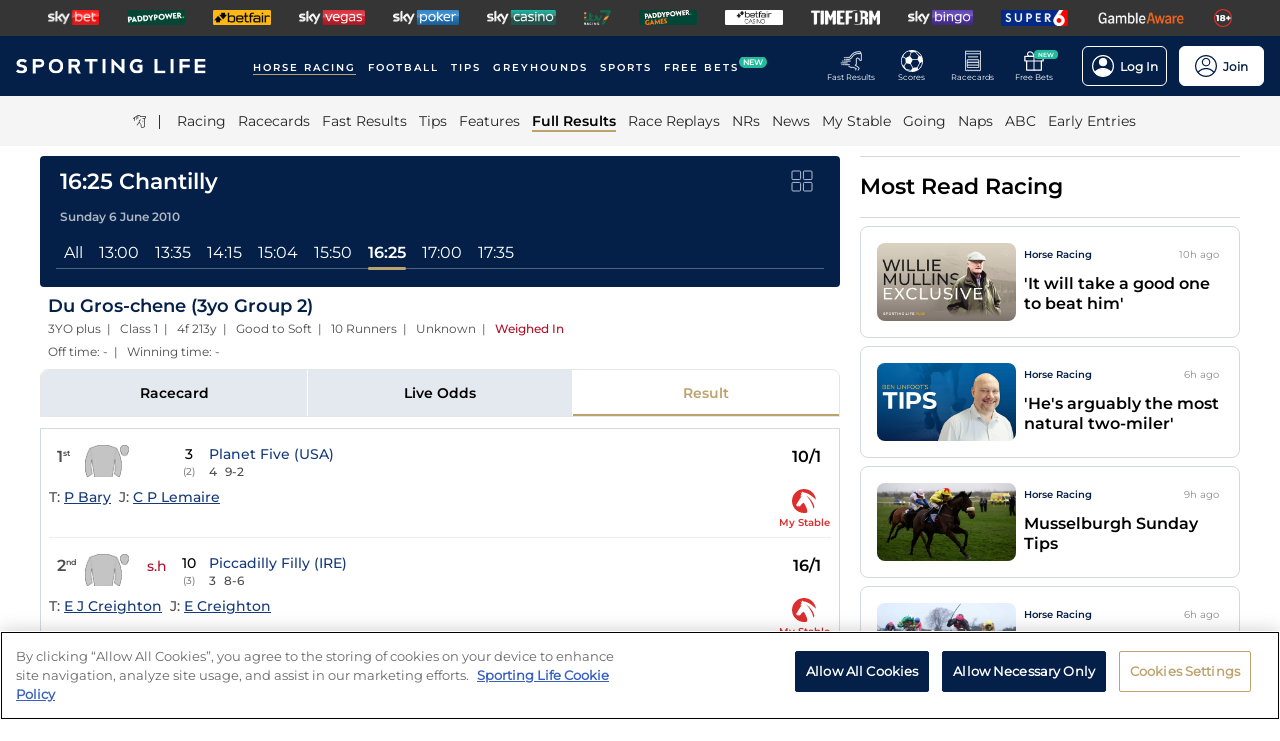

--- FILE ---
content_type: text/html; charset=utf-8
request_url: https://www.sportinglife.com/racing/results/2010-06-06/chantilly/69393/du-gros-chene-3yo-group-2
body_size: 33119
content:
<!DOCTYPE html><html lang="en-GB"><head><script type="text/javascript">function gtag(){dataLayer.push(arguments)}window.dataLayer=window.dataLayer||[],gtag("set","developer_id.dYWJhMj",!0),gtag("consent","default",{ad_storage:"denied",analytics_storage:"denied",functionality_storage:"denied",personalization_storage:"denied",security_storage:"denied",ad_user_data:"denied",ad_personalization:"denied",wait_for_update:500});</script><script type="text/javascript">(function(w,d,s,l,i){w[l]=w[l]||[];w[l].push({'gtm.start':new Date().getTime(),event:'gtm.js'});var f=d.getElementsByTagName(s)[0],j=d.createElement(s),dl=l!='dataLayer'?'&l='+l:'';j.async=true;j.src='https://www.googletagmanager.com/gtm.js?id='+i+dl;f.parentNode.insertBefore(j,f);})(window,document,'script','dataLayer','GTM-MJVP5FL');</script><script src="https://cdn-ukwest.onetrust.com/scripttemplates/otSDKStub.js" data-document-language="true" type="text/javascript" charset="UTF-8" data-domain-script="a0f1a1ee-28de-4aa2-90c3-1654ca97a325"></script><script type="text/javascript">function OptanonWrapper() { }</script><script type="text/javascript">
        function getCookie(name) {
          var value = "; " + document.cookie;
          var parts = value.split("; " + name + "=");
          if (parts.length == 2) {
            return true;
          }
        }
        function reloadOTBanner() {
          var otConsentSdk = document.getElementById("onetrust-consent-sdk");
          if (otConsentSdk) {
            otConsentSdk.remove();
          }
          if (window.OneTrust != null) {
            OneTrust.Init();
            setTimeout(function () {
              OneTrust.LoadBanner();
              var toggleDisplay = document.getElementsByClassName(
                "ot-sdk-show-settings"
              );
              for (var i = 0; i < toggleDisplay.length; i++) {
                toggleDisplay[i].onclick = function (event) {
                  event.stopImmediatePropagation();
                  window.OneTrust.ToggleInfoDisplay();
                };
              }
            }, 1000);
          }
        }</script><link rel="icon" type="image/png" href="/favicon-16x16.png" sizes="16x16"/><link rel="icon" type="image/png" href="/favicon-32x32.png" sizes="32x32"/><link rel="icon" type="image/png" href="/favicon-96x96.png" sizes="96x96"/><title>16:25 Chantilly - 6 June 2010 - Results - Horse Racing - Sporting Life</title><meta charSet="utf-8"/><meta name="description" content="Full result from the Du Gros-chene (3yo Group 2) at Chantilly"/><link rel="canonical" href="https://www.sportinglife.com/racing/results/2010-06-06/chantilly/69393/du-gros-chene-3yo-group-2"/><meta name="viewport" content="initial-scale=1.0, width=device-width"/><script>window.__envConfig={"FEATURE_BETSLIP_ENABLED":"off","FEATURE_PUSH_FAST_RESULTS":"on","DEV_ENV":"production","ADOBE_LAUNCH_SCRIPT_URL":"https://assets.adobedtm.com/ab88feb89f31/0939ff9bd026/launch-6d577b984887.min.js","ATR_VIDEO_TIMESTAMP":"0","CACHE_HOST":"redis.external","CHELTENHAM_DEFAULT_YEAR":"2025","COOKIE_DOMAIN":"sportinglife.com","FEATURE_BUCKET_COOKIE_AGE":"31556926","FEATURE_CANARY_CONFIG_URL":"https://test.spl.timeformsportinglife.com/canary/features.json","FEATURE_CUSTOMISABLE_NAV":"on","FLASHTALKING_ENABLED":"true","FT_WEIGHT_PADDYPOWER":"1","FT_WEIGHT_SKYBET":"1","FT_WEIGHT_BETFAIR":"1","GOOGLE_CONSOLE_TAG":"TvupUnnYBnvG_KyneBSuu36rKOv9auN_I758XIk_EDg,kkU4HcUXN3p3SIqBj7PLzDFSowN_c0PSMH-9A68PUbU,umnmRwqwjdHYr4lMzK57GsE6dKaU9iH9RP2F8EKJyvo","GRAND_NATIONAL_RACE_ID":"841819","GRAND_NATIONAL_BASKET":"sl/racing/grandnational2022","GRAND_NATIONAL_BASKET_NEWS_PATH":"sl/racing/grand-national-latest-news","GRAND_NATIONAL_BASKET_TOP_NEWS_PATH":"sl/racing/top-grand-national-runners-stories","GRAND_NATIONAL_SEO_ARTICLE":"224106","SSC_URL":"prdtfw001-ssc-timeform-com.azurewebsites.net","SSC_APP_ID":"6","SSC_AUDIENCE_ID":"6","SSC_RACING_SPORT_ID":"1","SSC_FOOTBALL_SPORT_ID":"2","SSC_GREYHOUNDS_SPORT_ID":"3","SSC_OTHER_SPORT_ID":"4","SSC_CASINO_SPORT_ID":"5","SSC_DARTS_SPORT_ID":"6","SSC_NFL_SPORT_ID":"7","SSC_GOLF_SPORT_ID":"8","SSC_BOXING_SPORT_ID":"9","SSC_TENNIS_SPORT_ID":"10","SSC_CRICKET_SPORT_ID":"11","SSC_RUGBY_SPORT_ID":"12","SSC_SPECIALS_SPORT_ID":"13","REPLAYS_URL":"prdtfrra001-timeform-com-replay-api-b7cvfphvb6behecd.northeurope-01.azurewebsites.net","IMAGES_URL":"https://www.sportinglife.com/","LOGIN_ENABLED":"true","METRICS_URI":"https://www.sportinglife.com","OAUTH_CALLBACK_URI":"https://www.sportinglife.com/oauth/skybet","OAUTH_CALLBACK_ACCOUNT_URI":"https://www.sportinglife.com/oauth/skybet/loading","OAUTH_CLIENT_ID":"sporting_life_web","OAUTH_INACTIVE_LOGOUT_PERIOD_MINUTES":"240","OAUTH_SILENT_AUTH_ENABLED":"true","OAUTH_TOKEN_VALIDITY_PERIOD_MINUTES":"45","OAUTH_URI":"https://auth.skybetservices.com","OAUTH_VERIFIER_URI":"https://www.sportinglife.com/api/oauth/codes","SSO_URI":"https://identitysso.skybetservices.com","SSO_PADDY_URI":"https://identitysso.paddypower.com","SSO_BETFAIR_URI":"https://identitysso.betfair.com","SSO_ACCOUNT_URI":"https://myaccount.skybetservices.com","SSO_CALLBACK_URI":"https://www.sportinglife.com","SSO_PRODUCT_ID":"119","SSO_PRODUCT_NAME":"sportinglife","SSO_REDIRECT_URL":"https://www.sportinglife.com/api/user/v2/sso","REGISTRATION_URI":"https://sidebar.skybetservices.com","REGISTRATION_URI_V2":"https://register.skybetservices.com/account/registration?product=sportinglife","REGISTRATION_PADDY_URI":"https://register.paddypower.com/account/registration?product=sportinglife","REGISTRATION_BETFAIR_URI":"https://register.betfair.com/account/registration?product=sportinglife","OMNITURE_SUITE":"bskybsportinglifeprod","ONETRUST_ENABLED":"true","ONETRUST_ID":"a0f1a1ee-28de-4aa2-90c3-1654ca97a325","PROTECTABLE_FEATURES":"on","ROBOTS_TXT":"allow","ROYAL_ASCOT_MICROSITE_ENABLED":"true","ROYAL_ASCOT_BASKET":"sl/racing/royal-ascot-2022","SBG_SSO_HOST":"www.skybet.com","SEO_TITLE_CUTOFF":"2021-08-16","ODDS_APP_HOSTNAME":"tf-prod-prices.azurewebsites.net","SERVICE_APP_HOSTNAME":"www.sportinglife.com","SERVICE_APP_PORT":"443","SERVICE_APP_PROTOCOL":"https","SERVICE_APP_TIMEOUT":"6000","SITE_CANONICAL_BASE":"https://www.sportinglife.com","SIGN_POSTING_ENABLED":"false","EUROS_SIGN_POSTING_ENABLED":"false","RA_SIGN_POSTING_ENABLED":"true","EUROS_HERO_BANNER_ENABLED":"false","ASCOT_HERO_BANNER_ENABLED":"true","EUROS_COMPETITION_ID":"38","EUROS_PRIORITY":"1","EUROS_ACTIVE_TEAM":"184","ASCOT_PRIORITY":"2","EFL_PRIORITY":"5","EFL_SIGN_POSTING_ENABLED":"false","EFL_HERO_BANNER_ENABLED":"false","EFL_COMPETITION_ID":"10","EPL_PRIORITY":"4","EPL_SIGN_POSTING_ENABLED":"false","EPL_HERO_BANNER_ENABLED":"false","EPL_COMPETITION_ID":"1","EBOR_PRIORITY":"3","EBOR_SIGN_POSTING_ENABLED":"false","EBOR_HERO_BANNER_ENABLED":"false","ACTIVE_FESTIVAL":"Grand National","CHELTENHAM_DEFAULT_BASKET":"sl/racing/cheltenham-festival-2023-tips","ACCOUNT_FAQ_ARTICLE_ID":"223023","GRAND_NATIONAL_PRIORITY":"1","GRAND_NATIONAL_SIGNPOSTING_ENABLED":"true","GRAND_NATIONAL_NAV_ENABLED":"true","GRAND_NATIONAL_HERO_BANNER_ENABLED":"true","TERMS_AND_CONDITIONS_ARTICLE":"226661","ACCESSIBILITY_STATEMENT_ARTICLE":"226662","SENTRY_ENVIRONMENT":"production"};</script><meta name="apple-itunes-app" content="app-id=1345907668"/><script type="application/ld+json">{"@context":"https://schema.org","@type":"SportsEvent","name":"Du Gros-chene (3yo Group 2)","startDate":"2010-06-06T15:25:00.000Z","url":"https://www.sportinglife.com/racing/racecards/2010-06-06/chantilly/racecard/69393/du-gros-chene-3yo-group-2","id":"https://www.sportinglife.com/racing/racecards/2010-06-06/chantilly/racecard/69393/du-gros-chene-3yo-group-2","sport":"racing","location":{"@type":"Place","name":"Chantilly"}}</script><meta name="next-head-count" content="14"/><link rel="preload" href="/_next/static/css/6d31348586e52251.css" as="style"/><link rel="stylesheet" href="/_next/static/css/6d31348586e52251.css" data-n-g=""/><link rel="preload" href="/_next/static/css/b6bc069ef2ca42be.css" as="style"/><link rel="stylesheet" href="/_next/static/css/b6bc069ef2ca42be.css" data-n-p=""/><noscript data-n-css=""></noscript><script defer="" nomodule="" src="/_next/static/chunks/polyfills-c67a75d1b6f99dc8.js"></script><script src="/_next/static/chunks/webpack-445035c50ac07361.js" defer=""></script><script src="/_next/static/chunks/framework-f44ba79936f400b5.js" defer=""></script><script src="/_next/static/chunks/main-6178a1fd5d9e5aba.js" defer=""></script><script src="/_next/static/chunks/pages/_app-6368bbde4753f78f.js" defer=""></script><script src="/_next/static/chunks/0f1ac474-d937c58653517ffc.js" defer=""></script><script src="/_next/static/chunks/d6e1aeb5-bc95e9a65c8ebc16.js" defer=""></script><script src="/_next/static/chunks/2931-12679e3bf1224a75.js" defer=""></script><script src="/_next/static/chunks/8897-85b9fc2a7cfcfeff.js" defer=""></script><script src="/_next/static/chunks/4794-15bce1bc33a6a730.js" defer=""></script><script src="/_next/static/chunks/4676-0b79671c78e1be38.js" defer=""></script><script src="/_next/static/chunks/4945-6ea28b3fd935d124.js" defer=""></script><script src="/_next/static/chunks/4522-d18e0db79de005f7.js" defer=""></script><script src="/_next/static/chunks/5117-932e593b67eb81f3.js" defer=""></script><script src="/_next/static/chunks/9789-ec93e2dfa592be39.js" defer=""></script><script src="/_next/static/chunks/7220-228aaa2e58b50683.js" defer=""></script><script src="/_next/static/chunks/3683-db4c276d6f4ce424.js" defer=""></script><script src="/_next/static/chunks/1207-b98e3cfebbe490d3.js" defer=""></script><script src="/_next/static/chunks/1720-69735b20c6c18659.js" defer=""></script><script src="/_next/static/chunks/1200-c0c714083420e951.js" defer=""></script><script src="/_next/static/chunks/7108-7fa08e9534df7764.js" defer=""></script><script src="/_next/static/chunks/4351-7a23dbfab2094269.js" defer=""></script><script src="/_next/static/chunks/3393-12cf6ae713fe993c.js" defer=""></script><script src="/_next/static/chunks/pages/racing/results/%5Bdate%5D/%5BcourseNameSlug%5D/%5BraceId%5D/%5Bslug%5D-4b3f1d0fefccc2fc.js" defer=""></script><script src="/_next/static/efWjN84wczhzdJQLd90vL/_buildManifest.js" defer=""></script><script src="/_next/static/efWjN84wczhzdJQLd90vL/_ssgManifest.js" defer=""></script><style data-styled="" data-styled-version="5.3.11">html,body,div,span,object,iframe,h1,h2,h3,h4,h5,h6,p,blockquote,pre,abbr,address,cite,code,del,dfn,em,img,ins,kbd,q,samp,small,strong,sub,var,b,i,dl,dt,dd,ol,ul,li,fieldset,form,label,legend,table,caption,tbody,tfoot,thead,tr,th,td,article,aside,canvas,details,figcaption,figure,footer,header,hgroup,menu,nav,section,summary,time,mark,audio,video{margin:0;padding:0;border:0;vertical-align:baseline;}/*!sc*/
*,*:before,*:after{box-sizing:border-box;}/*!sc*/
article,aside,details,figcaption,figure,footer,header,hgroup,menu,nav,section,.header-svg-logo{display:block;}/*!sc*/
ul,ol{list-style:none;padding-left:0;}/*!sc*/
blockquote,q{quotes:none;}/*!sc*/
blockquote:before,blockquote:after,q:before,q:after{content:"";content:none;}/*!sc*/
pre,code{white-space:normal;font-family:inherit;}/*!sc*/
a{color:inherit;-webkit-text-decoration:none;text-decoration:none;}/*!sc*/
a:hover{-webkit-text-decoration:underline;text-decoration:underline;}/*!sc*/
table{border-collapse:collapse;border-spacing:0;}/*!sc*/
th,td{text-align:left;}/*!sc*/
button{cursor:pointer;}/*!sc*/
.svg-fix{display:inline-block;}/*!sc*/
@media print{*:not(svg),*:before,*:after,h1:first-letter,h2:first-letter,h3:first-letter,p:first-letter,div:first-letter,blockquote:first-letter,li:first-letter,p:first-line,div:first-line,blockquote:first-line,li:first-line{background:transparent !important;color:#000000 !important;box-shadow:none !important;text-shadow:none !important;}svg:not(.sporting-life-logo),svg:not(.sporting-life-logo) *{fill:#000000;}a,a:visited{-webkit-text-decoration:none;text-decoration:none;}pre,blockquote{border:1px solid #999;page-break-inside:avoid;}thead{display:table-header-group;}tr,img{page-break-inside:avoid;}p,h2,h3{orphans:3;widows:3;}h2,h3{page-break-after:avoid;}}/*!sc*/
data-styled.g1[id="sc-global-bbilxz1"]{content:"sc-global-bbilxz1,"}/*!sc*/
body{-webkit-text-size-adjust:none;}/*!sc*/
data-styled.g2[id="sc-global-NPBQA1"]{content:"sc-global-NPBQA1,"}/*!sc*/
.gykbZI{display:table-cell;vertical-align:middle;height:100%;padding:0 14px;}/*!sc*/
.gykbZI:hover{background-color:#282828;}/*!sc*/
data-styled.g3[id="ProductListItem__XSellItem-sc-49b475f-0"]{content:"gykbZI,"}/*!sc*/
.hXZdJf{display:block;border-radius:1.2px;}/*!sc*/
data-styled.g4[id="ProductListItem__XSellItemImg-sc-49b475f-1"]{content:"hXZdJf,"}/*!sc*/
.bduXrP{background-color:#353535;height:36px;text-align:center;overflow:auto;-ms-overflow-style:none;}/*!sc*/
.bduXrP::-webkit-scrollbar{display:none;}/*!sc*/
data-styled.g5[id="XSell__Wrapper-sc-808484b-0"]{content:"bduXrP,"}/*!sc*/
.hEAuNG{height:100%;margin:0 auto;display:table;}/*!sc*/
data-styled.g6[id="XSell__XSellItems-sc-808484b-1"]{content:"hEAuNG,"}/*!sc*/
.khcxhn{margin-right:16px;white-space:nowrap;position:relative;}/*!sc*/
@media (max-width:1200px;){.khcxhn{margin-right:16px;}}/*!sc*/
@media (max-width:;){.khcxhn{margin-right:24px;}}/*!sc*/
@media screen and (max-width:1541px){.khcxhn{margin-right:12px;}}/*!sc*/
@media screen and (max-width:1233px){.khcxhn{margin-right:12px;}}/*!sc*/
@media screen and (max-width:675px){}/*!sc*/
.gbEXUl{margin-right:16px;white-space:nowrap;position:relative;}/*!sc*/
@media (max-width:1200px;){.gbEXUl{margin-right:16px;}}/*!sc*/
@media (max-width:;){.gbEXUl{margin-right:24px;}}/*!sc*/
@media screen and (max-width:1541px){.gbEXUl{margin-right:12px;}}/*!sc*/
@media screen and (max-width:1233px){.gbEXUl{margin-right:8px;}}/*!sc*/
@media screen and (max-width:675px){}/*!sc*/
data-styled.g7[id="NavItem__Wrapper-sc-f469a68b-0"]{content:"khcxhn,gbEXUl,"}/*!sc*/
.ihScoh{font-family:Montserrat-Regular,Arial,Helvetica,sans-serif;}/*!sc*/
.ihScoh:hover{-webkit-text-decoration:none;text-decoration:none;}/*!sc*/
data-styled.g8[id="NavItem__Item-sc-f469a68b-1"]{content:"ihScoh,"}/*!sc*/
.guoRQC{color:#ffffff;font-size:12px;text-transform:uppercase;-webkit-letter-spacing:2px;-moz-letter-spacing:2px;-ms-letter-spacing:2px;letter-spacing:2px;font-family:Montserrat-SemiBold,Arial,Helvetica,sans-serif;position:relative;border-bottom:solid 2px #bea26d;}/*!sc*/
.guoRQC:hover{border-bottom:solid 2px #bea26d;}/*!sc*/
@media screen and (max-width:1541px){.guoRQC{font-size:10px;}}/*!sc*/
.kMpriC{color:#ffffff;font-size:12px;text-transform:uppercase;-webkit-letter-spacing:2px;-moz-letter-spacing:2px;-ms-letter-spacing:2px;letter-spacing:2px;font-family:Montserrat-SemiBold,Arial,Helvetica,sans-serif;position:relative;border-bottom:solid 2px transparent;}/*!sc*/
.kMpriC:hover{border-bottom:solid 2px #bea26d;}/*!sc*/
@media screen and (max-width:1541px){.kMpriC{font-size:10px;}}/*!sc*/
data-styled.g9[id="NavItem__TopItem-sc-f469a68b-2"]{content:"guoRQC,kMpriC,"}/*!sc*/
.hlBaps{color:#000000;text-transform:capitalize;opacity:0.85;-webkit-text-decoration:none;text-decoration:none;border-bottom:solid 2px transparent;}/*!sc*/
.hlBaps:hover{-webkit-text-decoration:none;text-decoration:none;border-bottom:2px solid #bea26d;}/*!sc*/
.hipAga{color:#000000;text-transform:capitalize;opacity:0.85;opacity:1;font-family:Montserrat-SemiBold,Arial,Helvetica,sans-serif;-webkit-text-decoration:none;text-decoration:none;border-bottom:solid 2px #bea26d;}/*!sc*/
.hipAga:hover{-webkit-text-decoration:none;text-decoration:none;border-bottom:2px solid #bea26d;}/*!sc*/
data-styled.g10[id="NavItem__SubItem-sc-f469a68b-3"]{content:"hlBaps,hipAga,"}/*!sc*/
.jFZMJo{right:0;position:relative;background:rgba(36,187,157,100%);top:-6px;color:white;font-family:Montserrat-SemiBold,Arial,Helvetica,sans-serif;font-size:8px;padding:1px 4px;border-radius:6px;text-transform:uppercase;}/*!sc*/
data-styled.g12[id="NavItem__NewItem-sc-f469a68b-5"]{content:"jFZMJo,"}/*!sc*/
.cTXkRm{cursor:pointer;height:22px;width:22px;}/*!sc*/
data-styled.g13[id="ExtraButton__Button-sc-4d00a8fb-0"]{content:"cTXkRm,"}/*!sc*/
.iLqCmy{display:-webkit-box;display:-webkit-flex;display:-ms-flexbox;display:flex;-webkit-flex-direction:column;-ms-flex-direction:column;flex-direction:column;-webkit-box-pack:center;-webkit-justify-content:center;-ms-flex-pack:center;justify-content:center;-webkit-align-items:center;-webkit-box-align:center;-ms-flex-align:center;align-items:center;height:100%;min-width:49px;cursor:pointer;position:relative;margin-right:12px;}/*!sc*/
.iLqCmy:hover{opacity:0.8;}/*!sc*/
.iLqCmy:hover a{-webkit-text-decoration:none;text-decoration:none;}/*!sc*/
@media screen and (max-width:1200px){.iLqCmy{height:55px;margin-left:0;}}/*!sc*/
.iLqCmy > svg{position:absolute;top:30px;right:18px;height:5px;}/*!sc*/
@media screen and (max-width:1200px){.iLqCmy > svg{top:20px;right:4px;}}/*!sc*/
@media screen and (max-width:310px){.iLqCmy > svg{right:1px;}}/*!sc*/
@media screen and (max-width:280px){.iLqCmy > svg{right:0;}}/*!sc*/
@media screen and (max-width:250px){.iLqCmy > svg{display:none;}}/*!sc*/
@media screen and (max-width:675px){.iLqCmy{margin-right:0;}}/*!sc*/
@media screen and (max-width:320px){}/*!sc*/
.gsjpGy{display:-webkit-box;display:-webkit-flex;display:-ms-flexbox;display:flex;-webkit-flex-direction:column;-ms-flex-direction:column;flex-direction:column;-webkit-box-pack:center;-webkit-justify-content:center;-ms-flex-pack:center;justify-content:center;-webkit-align-items:center;-webkit-box-align:center;-ms-flex-align:center;align-items:center;height:100%;min-width:49px;cursor:pointer;position:relative;margin-right:12px;}/*!sc*/
.gsjpGy:hover{opacity:0.8;}/*!sc*/
.gsjpGy:hover a{-webkit-text-decoration:none;text-decoration:none;}/*!sc*/
@media screen and (max-width:1200px){.gsjpGy{height:55px;margin-left:0;}}/*!sc*/
.gsjpGy > svg{position:absolute;top:30px;right:18px;height:5px;}/*!sc*/
@media screen and (max-width:1200px){.gsjpGy > svg{top:20px;right:4px;}}/*!sc*/
@media screen and (max-width:310px){.gsjpGy > svg{right:1px;}}/*!sc*/
@media screen and (max-width:280px){.gsjpGy > svg{right:0;}}/*!sc*/
@media screen and (max-width:250px){.gsjpGy > svg{display:none;}}/*!sc*/
@media screen and (max-width:675px){.gsjpGy{display:none;margin-right:0;}}/*!sc*/
@media screen and (max-width:320px){.gsjpGy{display:none;}}/*!sc*/
.cuCahe{display:-webkit-box;display:-webkit-flex;display:-ms-flexbox;display:flex;-webkit-flex-direction:column;-ms-flex-direction:column;flex-direction:column;-webkit-box-pack:center;-webkit-justify-content:center;-ms-flex-pack:center;justify-content:center;-webkit-align-items:center;-webkit-box-align:center;-ms-flex-align:center;align-items:center;height:100%;min-width:49px;background-color:#ffffff;cursor:pointer;position:relative;margin-right:0;}/*!sc*/
.cuCahe:hover{opacity:0.8;}/*!sc*/
.cuCahe:hover a{-webkit-text-decoration:none;text-decoration:none;}/*!sc*/
@media screen and (max-width:1200px){.cuCahe{height:55px;margin-left:0;}}/*!sc*/
.cuCahe > svg{position:absolute;top:30px;right:18px;height:5px;}/*!sc*/
@media screen and (max-width:1200px){.cuCahe > svg{top:20px;right:4px;}}/*!sc*/
@media screen and (max-width:310px){.cuCahe > svg{right:1px;}}/*!sc*/
@media screen and (max-width:280px){.cuCahe > svg{right:0;}}/*!sc*/
@media screen and (max-width:250px){.cuCahe > svg{display:none;}}/*!sc*/
@media screen and (max-width:675px){.cuCahe{margin-right:0;}}/*!sc*/
@media screen and (max-width:320px){}/*!sc*/
data-styled.g14[id="TopBar-styles__ExtraButtonWrapper-sc-15194d02-0"]{content:"iLqCmy,gsjpGy,cuCahe,"}/*!sc*/
.hTybsB{display:-webkit-box;display:-webkit-flex;display:-ms-flexbox;display:flex;-webkit-box-pack:justify;-webkit-justify-content:space-between;-ms-flex-pack:justify;justify-content:space-between;height:100%;}/*!sc*/
data-styled.g15[id="TopBar-styles__ExtraButtons-sc-15194d02-1"]{content:"hTybsB,"}/*!sc*/
.kpgmkX{background:none;border:none;font-size:8px;color:#ffffff;font-family:Montserrat-Regular,Arial,Helvetica,sans-serif;-webkit-align-self:unset;-ms-flex-item-align:unset;align-self:unset;-webkit-text-decoration:unset;text-decoration:unset;margin-left:0;}/*!sc*/
.kpgmkX:hover{cursor:unset;}/*!sc*/
.kpgmkX > svg{display:inline;vertical-align:middle;height:5px;margin-left:2px;}/*!sc*/
.kpgmkX > span{color:#f7b500;}/*!sc*/
@media screen and (max-width:1206px){.kpgmkX{padding:0;}}/*!sc*/
@media screen and (max-width:1200px){.kpgmkX{display:block;font-size:8px;line-height:1.25;}}/*!sc*/
@media screen and (max-width:250px){.kpgmkX{display:none;}}/*!sc*/
.ilXVpM{background:none;border:none;font-size:12px;color:#ffffff;font-family:Montserrat-Regular,Arial,Helvetica,sans-serif;-webkit-align-self:unset;-ms-flex-item-align:unset;align-self:unset;-webkit-text-decoration:unset;text-decoration:unset;margin-left:0;}/*!sc*/
.ilXVpM:hover{cursor:unset;}/*!sc*/
.ilXVpM > svg{display:inline;vertical-align:middle;height:5px;margin-left:2px;}/*!sc*/
.ilXVpM > span{color:#f7b500;}/*!sc*/
@media screen and (max-width:1206px){.ilXVpM{padding:0;}}/*!sc*/
@media screen and (max-width:1200px){.ilXVpM{display:block;font-size:8px;line-height:1.25;}}/*!sc*/
@media screen and (max-width:250px){.ilXVpM{display:none;}}/*!sc*/
.jGGYHv{background:none;border:none;font-size:12px;color:#042049;font-family:Montserrat-Regular,Arial,Helvetica,sans-serif;-webkit-align-self:unset;-ms-flex-item-align:unset;align-self:unset;-webkit-text-decoration:unset;text-decoration:unset;margin-left:0;}/*!sc*/
.jGGYHv:hover{cursor:unset;}/*!sc*/
.jGGYHv > svg{display:inline;vertical-align:middle;height:5px;margin-left:2px;}/*!sc*/
.jGGYHv > span{color:#f7b500;}/*!sc*/
@media screen and (max-width:1206px){.jGGYHv{padding:0;}}/*!sc*/
@media screen and (max-width:1200px){.jGGYHv{display:block;font-size:8px;line-height:1.25;}}/*!sc*/
@media screen and (max-width:250px){.jGGYHv{display:none;}}/*!sc*/
data-styled.g16[id="TopBar-styles__ExtraButtonText-sc-15194d02-2"]{content:"kpgmkX,ilXVpM,jGGYHv,"}/*!sc*/
.QPFda{background:#24bb9d;width:24px;height:9px;border-radius:6px;position:absolute;font-size:6px;color:white;display:-webkit-box;display:-webkit-flex;display:-ms-flexbox;display:flex;-webkit-box-pack:center;-webkit-justify-content:center;-ms-flex-pack:center;justify-content:center;-webkit-align-items:center;-webkit-box-align:center;-ms-flex-align:center;align-items:center;text-align:center;font-family:Montserrat-SemiBold,Arial,Helvetica,sans-serif;padding:4px;top:14px;right:0;}/*!sc*/
@media screen and (max-width:1200px){.QPFda{top:8px;}}/*!sc*/
data-styled.g17[id="TopBar-styles__FreeBetsBanner-sc-15194d02-3"]{content:"QPFda,"}/*!sc*/
.jtrfOs{border:1px solid white;border-radius:6px;display:-webkit-box;display:-webkit-flex;display:-ms-flexbox;display:flex;-webkit-box-pack:center;-webkit-justify-content:center;-ms-flex-pack:center;justify-content:center;-webkit-align-items:center;-webkit-box-align:center;-ms-flex-align:center;align-items:center;padding:8px;margin-left:12px;opacity:1;height:40px;-webkit-align-self:center;-ms-flex-item-align:center;align-self:center;background-color:unset;cursor:pointer;min-width:85px;position:relative;}/*!sc*/
.jtrfOs:hover{opacity:0.85;}/*!sc*/
@media screen and (max-width:1254px){.jtrfOs{margin-left:4px;margin-right:4px;}}/*!sc*/
@media screen and (max-width:1200px){.jtrfOs{margin-left:12px;margin-right:12px;}}/*!sc*/
.jtrfOs span{font-weight:600;margin-left:6px;}/*!sc*/
.jOMyUG{border:1px solid white;border-radius:6px;display:-webkit-box;display:-webkit-flex;display:-ms-flexbox;display:flex;-webkit-box-pack:center;-webkit-justify-content:center;-ms-flex-pack:center;justify-content:center;-webkit-align-items:center;-webkit-box-align:center;-ms-flex-align:center;align-items:center;padding:8px;margin-left:12px;opacity:1;height:40px;-webkit-align-self:center;-ms-flex-item-align:center;align-self:center;background-color:#ffffff;cursor:pointer;min-width:85px;position:relative;}/*!sc*/
.jOMyUG:hover{opacity:0.85;}/*!sc*/
@media screen and (max-width:1254px){.jOMyUG{margin-left:4px;margin-right:4px;}}/*!sc*/
@media screen and (max-width:1200px){.jOMyUG{margin-left:12px;margin-right:12px;}}/*!sc*/
.jOMyUG span{font-weight:600;margin-left:6px;}/*!sc*/
data-styled.g18[id="TopBar-styles__AccountBorder-sc-15194d02-4"]{content:"jtrfOs,jOMyUG,"}/*!sc*/
.kHqNWO{background:none;border:none;display:-webkit-box;display:-webkit-flex;display:-ms-flexbox;display:flex;-webkit-align-items:center;-webkit-box-align:center;-ms-flex-align:center;align-items:center;margin:0;padding:0;}/*!sc*/
data-styled.g20[id="TopBar-styles__SLButtonWrapper-sc-15194d02-6"]{content:"kHqNWO,"}/*!sc*/
.eNiXOs{display:none;width:100%;}/*!sc*/
@media screen and (max-width:1200px){.eNiXOs{display:block;}}/*!sc*/
data-styled.g22[id="TopBar-styles__MobileWrapper-sc-15194d02-8"]{content:"eNiXOs,"}/*!sc*/
.lgObtf{display:block;width:100%;}/*!sc*/
@media screen and (max-width:1200px){.lgObtf{display:none;}}/*!sc*/
data-styled.g23[id="TopBar-styles__DesktopWrapper-sc-15194d02-9"]{content:"lgObtf,"}/*!sc*/
.cyGDcX{display:-webkit-box;display:-webkit-flex;display:-ms-flexbox;display:flex;-webkit-align-items:center;-webkit-box-align:center;-ms-flex-align:center;align-items:center;background-color:#042049;padding:0 24px;height:60px;}/*!sc*/
@media screen and (max-width:1490px){.cyGDcX{padding:0 16px;}}/*!sc*/
@media screen and (max-width:1262px){.cyGDcX{padding:0 12px;}}/*!sc*/
@media screen and (max-width:1214px){.cyGDcX{padding:0 8px;}}/*!sc*/
.cyGDcX a{cursor:pointer;}/*!sc*/
data-styled.g33[id="TopBlock__HeaderBar-sc-620b509a-0"]{content:"cyGDcX,"}/*!sc*/
.pjGcX{width:100%;height:100%;display:-webkit-box;display:-webkit-flex;display:-ms-flexbox;display:flex;-webkit-align-items:center;-webkit-box-align:center;-ms-flex-align:center;align-items:center;-webkit-box-pack:justify;-webkit-justify-content:space-between;-ms-flex-pack:justify;justify-content:space-between;position:relative;}/*!sc*/
data-styled.g34[id="TopBlock__NavBar-sc-620b509a-1"]{content:"pjGcX,"}/*!sc*/
.jCLuMh{display:-webkit-box;display:-webkit-flex;display:-ms-flexbox;display:flex;cursor:pointer;}/*!sc*/
data-styled.g35[id="TopBlock__LogoContainer-sc-620b509a-2"]{content:"jCLuMh,"}/*!sc*/
.eLRTPw{display:-webkit-box;display:-webkit-flex;display:-ms-flexbox;display:flex;-webkit-flex-wrap:nowrap;-ms-flex-wrap:nowrap;flex-wrap:nowrap;overflow:hidden;}/*!sc*/
data-styled.g36[id="TopBlock__NavItems-sc-620b509a-3"]{content:"eLRTPw,"}/*!sc*/
.dKfHAw{display:-webkit-box;display:-webkit-flex;display:-ms-flexbox;display:flex;-webkit-align-items:center;-webkit-box-align:center;-ms-flex-align:center;align-items:center;-webkit-box-pack:center;-webkit-justify-content:center;-ms-flex-pack:center;justify-content:center;}/*!sc*/
data-styled.g37[id="SubNav__Wrapper-sc-d24eaa09-0"]{content:"dKfHAw,"}/*!sc*/
.GqePE{width:100%;display:-webkit-box;display:-webkit-flex;display:-ms-flexbox;display:flex;-webkit-align-items:center;-webkit-box-align:center;-ms-flex-align:center;align-items:center;margin-bottom:2px;-webkit-box-pack:center;-webkit-justify-content:center;-ms-flex-pack:center;justify-content:center;background-color:#F5F5F5;}/*!sc*/
@media (max-width:1200px){.GqePE{padding-left:10px;}}/*!sc*/
.GqePE a:hover{-webkit-text-decoration:none;text-decoration:none;}/*!sc*/
data-styled.g38[id="SubNav__SubWrapper-sc-d24eaa09-1"]{content:"GqePE,"}/*!sc*/
.bCvQWd{max-width:1200px;display:-webkit-box;display:-webkit-flex;display:-ms-flexbox;display:flex;min-height:50px;-webkit-align-items:center;-webkit-box-align:center;-ms-flex-align:center;align-items:center;overflow-x:scroll;}/*!sc*/
.bCvQWd::-webkit-scrollbar{display:none;height:0;}/*!sc*/
data-styled.g39[id="SubNav__Items-sc-d24eaa09-2"]{content:"bCvQWd,"}/*!sc*/
.cJGevs{cursor:pointer;display:-webkit-box;display:-webkit-flex;display:-ms-flexbox;display:flex;-webkit-align-items:center;-webkit-box-align:center;-ms-flex-align:center;align-items:center;}/*!sc*/
data-styled.g40[id="SubNav__IconWrapper-sc-d24eaa09-3"]{content:"cJGevs,"}/*!sc*/
.iaazcA{height:13px;width:13px;margin-right:12px;}/*!sc*/
data-styled.g41[id="SubNav__Icon-sc-d24eaa09-4"]{content:"iaazcA,"}/*!sc*/
.eTxtcY{font-size:14px;margin-left:16px;height:100%;display:-webkit-box;display:-webkit-flex;display:-ms-flexbox;display:flex;text-transform:uppercase;font-family:Montserrat-Regular,Arial,Helvetica,sans-serif;}/*!sc*/
@media (max-width:1200px){.eTxtcY{-webkit-flex-wrap:nowrap;-ms-flex-wrap:nowrap;flex-wrap:nowrap;margin-left:12px;}}/*!sc*/
data-styled.g42[id="SubNav__Links-sc-d24eaa09-5"]{content:"eTxtcY,"}/*!sc*/
.jPdzqp{margin-bottom:8px;}/*!sc*/
data-styled.g43[id="Desktop__Wrapper-sc-89cffd2e-0"]{content:"jPdzqp,"}/*!sc*/
.lakaNs{position:relative;-webkit-align-items:center;-webkit-box-align:center;-ms-flex-align:center;align-items:center;background-color:#042049;border-color:#042049;color:#000000;display:-webkit-box;display:-webkit-flex;display:-ms-flexbox;display:flex;-webkit-box-pack:justify;-webkit-justify-content:space-between;-ms-flex-pack:justify;justify-content:space-between;}/*!sc*/
@media screen and (max-width:1200px){.lakaNs{max-height:55px;}}/*!sc*/
data-styled.g66[id="TopBlock__Wrapper-sc-4197ec51-0"]{content:"lakaNs,"}/*!sc*/
.fUONkG{display:-webkit-box;display:-webkit-flex;display:-ms-flexbox;display:flex;margin-left:8px;}/*!sc*/
data-styled.g67[id="TopBlock__BackButton-sc-4197ec51-1"]{content:"fUONkG,"}/*!sc*/
.ccfOiM{cursor:pointer;width:20px;}/*!sc*/
data-styled.g68[id="TopBlock__ToggleMenu-sc-4197ec51-2"]{content:"ccfOiM,"}/*!sc*/
.cCusSU{display:-webkit-box;display:-webkit-flex;display:-ms-flexbox;display:flex;cursor:pointer;margin-left:16px;margin-right:auto;-webkit-box-pack:center;-webkit-justify-content:center;-ms-flex-pack:center;justify-content:center;}/*!sc*/
@media (max-width:375px){.cCusSU{max-width:150px;}}/*!sc*/
data-styled.g69[id="TopBlock__LogoContainer-sc-4197ec51-3"]{content:"cCusSU,"}/*!sc*/
.gnQAHX{background-color:#F5F5F5;z-index:9998;-webkit-transition:top 0.1s;transition:top 0.1s;line-height:24px;}/*!sc*/
data-styled.g71[id="Mobile__Wrapper-sc-4deff543-1"]{content:"gnQAHX,"}/*!sc*/
.iscHCj{background-color:rgba(4,32,73,1);width:100%;display:-webkit-box;display:-webkit-flex;display:-ms-flexbox;display:flex;-webkit-flex-direction:column;-ms-flex-direction:column;flex-direction:column;-webkit-box-pack:center;-webkit-justify-content:center;-ms-flex-pack:center;justify-content:center;font-family:Montserrat-Medium,Arial,Helvetica,sans-serif;color:white;}/*!sc*/
@media screen and (max-width:1200px){.iscHCj{padding-bottom:50px;}}/*!sc*/
data-styled.g127[id="Footer-styles__FooterContainer-sc-cbe8f4cb-0"]{content:"iscHCj,"}/*!sc*/
.jxsQDd{display:-webkit-box;display:-webkit-flex;display:-ms-flexbox;display:flex;-webkit-box-pack:center;-webkit-justify-content:center;-ms-flex-pack:center;justify-content:center;max-width:1200px;margin:auto;-webkit-flex-direction:column;-ms-flex-direction:column;flex-direction:column;width:100%;padding:0 16px 16px 16px;}/*!sc*/
data-styled.g128[id="Footer-styles__FooterWrapper-sc-cbe8f4cb-1"]{content:"jxsQDd,"}/*!sc*/
.fJIwxr{display:-webkit-box;display:-webkit-flex;display:-ms-flexbox;display:flex;-webkit-box-pack:justify;-webkit-justify-content:space-between;-ms-flex-pack:justify;justify-content:space-between;width:100%;border-bottom:1px solid rgba(22,58,122,1);padding:16px 0;}/*!sc*/
@media screen and (max-width:675px){.fJIwxr{-webkit-box-pack:center;-webkit-justify-content:center;-ms-flex-pack:center;justify-content:center;-webkit-flex-direction:column;-ms-flex-direction:column;flex-direction:column;-webkit-align-items:center;-webkit-box-align:center;-ms-flex-align:center;align-items:center;}}/*!sc*/
.gdCQZh{display:-webkit-box;display:-webkit-flex;display:-ms-flexbox;display:flex;-webkit-box-pack:justify;-webkit-justify-content:space-between;-ms-flex-pack:justify;justify-content:space-between;width:100%;border-bottom:1px solid rgba(22,58,122,1);padding:16px 0;}/*!sc*/
@media screen and (max-width:675px){.gdCQZh{-webkit-box-pack:center;-webkit-justify-content:center;-ms-flex-pack:center;justify-content:center;-webkit-flex-direction:column;-ms-flex-direction:column;flex-direction:column;-webkit-align-items:center;-webkit-box-align:center;-ms-flex-align:center;align-items:center;border-bottom:none;}}/*!sc*/
.eOTGcl{display:-webkit-box;display:-webkit-flex;display:-ms-flexbox;display:flex;-webkit-box-pack:center;-webkit-justify-content:center;-ms-flex-pack:center;justify-content:center;width:100%;border-bottom:none;padding:16px 0;}/*!sc*/
@media screen and (max-width:675px){.eOTGcl{-webkit-box-pack:center;-webkit-justify-content:center;-ms-flex-pack:center;justify-content:center;-webkit-flex-direction:column;-ms-flex-direction:column;flex-direction:column;-webkit-align-items:center;-webkit-box-align:center;-ms-flex-align:center;align-items:center;border-bottom:none;}}/*!sc*/
.gteFeu{display:-webkit-box;display:-webkit-flex;display:-ms-flexbox;display:flex;-webkit-box-pack:justify;-webkit-justify-content:space-between;-ms-flex-pack:justify;justify-content:space-between;width:100%;border-bottom:1px solid rgba(234,234,234,1);padding:16px 0;}/*!sc*/
@media screen and (max-width:675px){.gteFeu{-webkit-box-pack:center;-webkit-justify-content:center;-ms-flex-pack:center;justify-content:center;-webkit-flex-direction:column;-ms-flex-direction:column;flex-direction:column;-webkit-align-items:center;-webkit-box-align:center;-ms-flex-align:center;align-items:center;}}/*!sc*/
.fbAprx{display:-webkit-box;display:-webkit-flex;display:-ms-flexbox;display:flex;-webkit-box-pack:justify;-webkit-justify-content:space-between;-ms-flex-pack:justify;justify-content:space-between;width:100%;border-bottom:none;padding:16px 0;}/*!sc*/
@media screen and (max-width:675px){.fbAprx{-webkit-box-pack:center;-webkit-justify-content:center;-ms-flex-pack:center;justify-content:center;-webkit-flex-direction:column;-ms-flex-direction:column;flex-direction:column;-webkit-align-items:center;-webkit-box-align:center;-ms-flex-align:center;align-items:center;border-bottom:none;}}/*!sc*/
data-styled.g129[id="Footer-styles__FooterContentWrapper-sc-cbe8f4cb-2"]{content:"fJIwxr,gdCQZh,eOTGcl,gteFeu,fbAprx,"}/*!sc*/
@media screen and (max-width:675px){.dvlAvg{display:-webkit-box;display:-webkit-flex;display:-ms-flexbox;display:flex;margin-bottom:16px;}}/*!sc*/
data-styled.g130[id="Footer-styles__FooterCompanyLogo-sc-cbe8f4cb-3"]{content:"dvlAvg,"}/*!sc*/
.izgzds{display:-webkit-box;display:-webkit-flex;display:-ms-flexbox;display:flex;-webkit-box-pack:center;-webkit-justify-content:center;-ms-flex-pack:center;justify-content:center;-webkit-align-items:center;-webkit-box-align:center;-ms-flex-align:center;align-items:center;-webkit-flex-wrap:wrap;-ms-flex-wrap:wrap;flex-wrap:wrap;max-width:100%;}/*!sc*/
@media screen and (max-width:675px){.izgzds{-webkit-flex-direction:column;-ms-flex-direction:column;flex-direction:column;}}/*!sc*/
data-styled.g131[id="Footer-styles__FooterSharedContentHeader-sc-cbe8f4cb-4"]{content:"izgzds,"}/*!sc*/
.lkZFtt{display:-webkit-box;display:-webkit-flex;display:-ms-flexbox;display:flex;-webkit-box-pack:center;-webkit-justify-content:center;-ms-flex-pack:center;justify-content:center;-webkit-align-items:center;-webkit-box-align:center;-ms-flex-align:center;align-items:center;-webkit-flex-wrap:wrap;-ms-flex-wrap:wrap;flex-wrap:wrap;max-width:100%;}/*!sc*/
@media screen and (max-width:675px){.lkZFtt{-webkit-flex-direction:column;-ms-flex-direction:column;flex-direction:column;}}/*!sc*/
.lkZFtt.data-providers{-webkit-flex-direction:row;-ms-flex-direction:row;flex-direction:row;}/*!sc*/
@media screen and (max-width:860px){.lkZFtt.data-providers div{-webkit-box-pack:center;-webkit-justify-content:center;-ms-flex-pack:center;justify-content:center;-webkit-flex-direction:column;-ms-flex-direction:column;flex-direction:column;padding:0px 16px;}}/*!sc*/
.lkZFtt div{display:-webkit-box;display:-webkit-flex;display:-ms-flexbox;display:flex;-webkit-align-items:center;-webkit-box-align:center;-ms-flex-align:center;align-items:center;margin-right:8px;}/*!sc*/
.lkZFtt div:nth-of-type(1){-webkit-order:1;-ms-flex-order:1;order:1;}/*!sc*/
.lkZFtt div:nth-of-type(2){-webkit-order:2;-ms-flex-order:2;order:2;}/*!sc*/
.lkZFtt div:nth-of-type(3){-webkit-order:3;-ms-flex-order:3;order:3;}/*!sc*/
@media screen and (max-width:467px){.lkZFtt div:nth-of-type(3){-webkit-order:2;-ms-flex-order:2;order:2;}.lkZFtt div:nth-of-type(2){-webkit-order:3;-ms-flex-order:3;order:3;}}/*!sc*/
@media screen and (max-width:675px){.lkZFtt div{-webkit-flex-direction:column;-ms-flex-direction:column;flex-direction:column;-webkit-box-pack:center;-webkit-justify-content:center;-ms-flex-pack:center;justify-content:center;margin-left:8px;margin-top:4px;margin-bottom:4px;}.lkZFtt div.user-state-buttons{-webkit-flex-direction:row;-ms-flex-direction:row;flex-direction:row;}}/*!sc*/
@media screen and (max-width:300px){.lkZFtt div{margin:0;margin-top:8px;margin-bottom:8px;}}/*!sc*/
data-styled.g132[id="Footer-styles__FooterSharedContentWrapper-sc-cbe8f4cb-5"]{content:"lkZFtt,"}/*!sc*/
.gPRpMC{font-size:10px;text-transform:uppercase;-webkit-letter-spacing:1.2px;-moz-letter-spacing:1.2px;-ms-letter-spacing:1.2px;letter-spacing:1.2px;font-family:Montserrat-SemiBold,Arial,Helvetica,sans-serif;color:#bea26d;margin-right:8px;}/*!sc*/
@media screen and (max-width:860px){.gPRpMC{margin-bottom:16px;margin-right:0;}}/*!sc*/
@media screen and (max-width:675px){.gPRpMC{display:-webkit-box;display:-webkit-flex;display:-ms-flexbox;display:flex;margin-top:4px;}}/*!sc*/
.bUZGrA{font-size:10px;text-transform:uppercase;-webkit-letter-spacing:1.2px;-moz-letter-spacing:1.2px;-ms-letter-spacing:1.2px;letter-spacing:1.2px;font-family:Montserrat-SemiBold,Arial,Helvetica,sans-serif;color:#bea26d;word-wrap:break-word;width:100px;}/*!sc*/
@media screen and (max-width:860px){.bUZGrA{width:auto;margin-bottom:4px;}}/*!sc*/
@media screen and (max-width:675px){.bUZGrA{display:-webkit-box;display:-webkit-flex;display:-ms-flexbox;display:flex;margin-top:4px;text-align:center;}}/*!sc*/
.drCvsm{font-size:10px;text-transform:uppercase;-webkit-letter-spacing:1.2px;-moz-letter-spacing:1.2px;-ms-letter-spacing:1.2px;letter-spacing:1.2px;font-family:Montserrat-SemiBold,Arial,Helvetica,sans-serif;color:#bea26d;}/*!sc*/
@media screen and (max-width:860px){}/*!sc*/
@media screen and (max-width:675px){.drCvsm{display:-webkit-box;display:-webkit-flex;display:-ms-flexbox;display:flex;margin-top:4px;}}/*!sc*/
data-styled.g133[id="Footer-styles__GoldText-sc-cbe8f4cb-6"]{content:"gPRpMC,bUZGrA,drCvsm,"}/*!sc*/
.kWlFbf{padding:4px 0px;}/*!sc*/
@media screen and (max-width:675px){.kWlFbf{display:none;}}/*!sc*/
data-styled.g134[id="Footer-styles__SportingLifePlusSlogan-sc-cbe8f4cb-7"]{content:"kWlFbf,"}/*!sc*/
.eQArFk{display:none;padding:4px 0px;}/*!sc*/
@media screen and (max-width:675px){.eQArFk{display:unset;}}/*!sc*/
data-styled.g135[id="Footer-styles__SportingLifePlusSloganMobile-sc-cbe8f4cb-8"]{content:"eQArFk,"}/*!sc*/
.jnsuyZ{display:-webkit-box;display:-webkit-flex;display:-ms-flexbox;display:flex;-webkit-flex-direction:row;-ms-flex-direction:row;flex-direction:row;-webkit-align-items:center;-webkit-box-align:center;-ms-flex-align:center;align-items:center;}/*!sc*/
data-styled.g136[id="Footer-styles__UserStateButtons-sc-cbe8f4cb-9"]{content:"jnsuyZ,"}/*!sc*/
.izGScD{font-family:Montserrat-SemiBold,Arial,Helvetica,sans-serif;background-color:rgba(255,255,255,1);padding:8px 16px;border:none;border-radius:32px;color:rgba(4,32,73,1);font-size:14px;margin:0px 0px 0px 16px;}/*!sc*/
.izGScD:hover{opacity:0.8;}/*!sc*/
@media screen and (max-width:675px){.izGScD{margin:8px;}}/*!sc*/
data-styled.g139[id="Footer-styles__SignupButton-sc-cbe8f4cb-12"]{content:"izGScD,"}/*!sc*/
.iFuImH{font-family:Montserrat-SemiBold,Arial,Helvetica,sans-serif;padding:8px 16px;color:white;font-size:14px;background:transparent;border:1px solid white;border-radius:32px;margin:0px 0px 0px 8px;}/*!sc*/
@media screen and (max-width:675px){.iFuImH{margin:8px;}}/*!sc*/
@media screen and (max-width:299px){.iFuImH{margin:8px 8px;}}/*!sc*/
.iFuImH:hover{opacity:0.8;}/*!sc*/
data-styled.g140[id="Footer-styles__LoginButton-sc-cbe8f4cb-13"]{content:"iFuImH,"}/*!sc*/
.iAxnAy{height:50px;}/*!sc*/
.iAxnyd{height:24px;}/*!sc*/
data-styled.g142[id="Footer-styles__SharedImage-sc-cbe8f4cb-15"]{content:"iAxnAy,iAxnyd,"}/*!sc*/
.cPgHHt{display:-webkit-box;display:-webkit-flex;display:-ms-flexbox;display:flex;}/*!sc*/
@media screen and (max-width:860px){.cPgHHt{-webkit-box-pack:center;-webkit-justify-content:center;-ms-flex-pack:center;justify-content:center;}}/*!sc*/
@media screen and (max-width:675px){.cPgHHt{display:none;}}/*!sc*/
data-styled.g143[id="Footer-styles__DesktopAppWrapper-sc-cbe8f4cb-16"]{content:"cPgHHt,"}/*!sc*/
.begObq{display:none;}/*!sc*/
@media screen and (max-width:675px){.begObq{display:-webkit-box;display:-webkit-flex;display:-ms-flexbox;display:flex;-webkit-box-pack:center;-webkit-justify-content:center;-ms-flex-pack:center;justify-content:center;-webkit-align-items:center;-webkit-box-align:center;-ms-flex-align:center;align-items:center;margin-bottom:16px;}}/*!sc*/
data-styled.g144[id="Footer-styles__MobileAppWrapper-sc-cbe8f4cb-17"]{content:"begObq,"}/*!sc*/
@media screen and (max-width:860px){.cDbWDe{-webkit-box-pack:center;-webkit-justify-content:center;-ms-flex-pack:center;justify-content:center;-webkit-flex-direction:column;-ms-flex-direction:column;flex-direction:column;}}/*!sc*/
data-styled.g145[id="Footer-styles__AppAndDataProvidersWrapper-sc-cbe8f4cb-18"]{content:"cDbWDe,"}/*!sc*/
.eLpFiW{display:-webkit-box;display:-webkit-flex;display:-ms-flexbox;display:flex;-webkit-align-items:center;-webkit-box-align:center;-ms-flex-align:center;align-items:center;}/*!sc*/
@media screen and (max-width:860px){.eLpFiW{-webkit-flex-direction:column;-ms-flex-direction:column;flex-direction:column;-webkit-box-pack:center;-webkit-justify-content:center;-ms-flex-pack:center;justify-content:center;margin-bottom:8px;}}/*!sc*/
data-styled.g146[id="Footer-styles__SharedContentContainer-sc-cbe8f4cb-19"]{content:"eLpFiW,"}/*!sc*/
.hDJjOf{display:-webkit-box;display:-webkit-flex;display:-ms-flexbox;display:flex;-webkit-flex-direction:column;-ms-flex-direction:column;flex-direction:column;}/*!sc*/
@media screen and (max-width:675px){.hDJjOf{width:100%;margin-bottom:16px;}}/*!sc*/
data-styled.g147[id="Footer-styles__LinkContainer-sc-cbe8f4cb-20"]{content:"hDJjOf,"}/*!sc*/
.iXQfqp{display:-webkit-box;display:-webkit-flex;display:-ms-flexbox;display:flex;-webkit-box-pack:justify;-webkit-justify-content:space-between;-ms-flex-pack:justify;justify-content:space-between;}/*!sc*/
@media screen and (max-width:675px){.iXQfqp{border-bottom:1px solid rgba(22,58,122,1);padding-bottom:4px;}}/*!sc*/
data-styled.g148[id="Footer-styles__LinkHeaderWrapper-sc-cbe8f4cb-21"]{content:"iXQfqp,"}/*!sc*/
.eijzqM{display:none;width:16px;}/*!sc*/
@media screen and (max-width:675px){.eijzqM{-webkit-transform:rotate(180deg);-ms-transform:rotate(180deg);transform:rotate(180deg);display:-webkit-box;display:-webkit-flex;display:-ms-flexbox;display:flex;-webkit-transform:rotate(0);-ms-transform:rotate(0);transform:rotate(0);}}/*!sc*/
.cbaulm{display:none;width:16px;}/*!sc*/
@media screen and (max-width:675px){.cbaulm{-webkit-transform:rotate(180deg);-ms-transform:rotate(180deg);transform:rotate(180deg);display:-webkit-box;display:-webkit-flex;display:-ms-flexbox;display:flex;}}/*!sc*/
data-styled.g149[id="Footer-styles__Chevron-sc-cbe8f4cb-22"]{content:"eijzqM,cbaulm,"}/*!sc*/
.hHGfzB{display:-webkit-box;display:-webkit-flex;display:-ms-flexbox;display:flex;-webkit-flex-direction:column;-ms-flex-direction:column;flex-direction:column;-webkit-transition-property:all;transition-property:all;-webkit-transition-duration:0.5s;transition-duration:0.5s;max-height:400px;overflow:hidden;}/*!sc*/
data-styled.g150[id="Footer-styles__LinkContentContainer-sc-cbe8f4cb-23"]{content:"hHGfzB,"}/*!sc*/
.jHjBgP{cursor:pointer;padding-top:8px;padding-bottom:8px;font-family:Montserrat-Regular,Arial,Helvetica,sans-serif;font-size:12px;-webkit-text-decoration:none;text-decoration:none;}/*!sc*/
.jHjBgP:hover{-webkit-text-decoration:underline;text-decoration:underline;}/*!sc*/
data-styled.g151[id="Footer-styles__Links-sc-cbe8f4cb-24"]{content:"jHjBgP,"}/*!sc*/
.cVfiiB{cursor:pointer;padding-top:8px;padding-bottom:8px;font-family:Montserrat-Regular,Arial,Helvetica,sans-serif;font-size:12px;-webkit-text-decoration:none;text-decoration:none;}/*!sc*/
.cVfiiB:hover{-webkit-text-decoration:underline;text-decoration:underline;}/*!sc*/
data-styled.g152[id="Footer-styles__LinksLike-sc-cbe8f4cb-25"]{content:"cVfiiB,"}/*!sc*/
.chsBCi{display:-webkit-box;display:-webkit-flex;display:-ms-flexbox;display:flex;-webkit-box-pack:justify;-webkit-justify-content:space-between;-ms-flex-pack:justify;justify-content:space-between;width:100%;}/*!sc*/
@media screen and (max-width:675px){.chsBCi{-webkit-flex-direction:row;-ms-flex-direction:row;flex-direction:row;-webkit-box-pack:center;-webkit-justify-content:center;-ms-flex-pack:center;justify-content:center;}}/*!sc*/
data-styled.g153[id="Footer-styles__SocialLinkContainer-sc-cbe8f4cb-26"]{content:"chsBCi,"}/*!sc*/
.eyXnyH{display:-webkit-box;display:-webkit-flex;display:-ms-flexbox;display:flex;-webkit-transition-property:all;transition-property:all;-webkit-transition-duration:0.2s;transition-duration:0.2s;overflow:hidden;-webkit-align-items:center;-webkit-box-align:center;-ms-flex-align:center;align-items:center;}/*!sc*/
@media screen and (max-width:675px){.eyXnyH{width:100%;opacity:1;-webkit-box-pack:center;-webkit-justify-content:center;-ms-flex-pack:center;justify-content:center;}}/*!sc*/
data-styled.g155[id="Footer-styles__SocialLinkWrapper-sc-cbe8f4cb-28"]{content:"eyXnyH,"}/*!sc*/
.hqNkix{width:25px;height:20px;}/*!sc*/
data-styled.g156[id="Footer-styles__SocialLinkMainImage-sc-cbe8f4cb-29"]{content:"hqNkix,"}/*!sc*/
.ksRGnX{height:14px;width:1px;background-color:rgba(255,255,255,0.85);margin:0 4px 0 8px;}/*!sc*/
data-styled.g157[id="Footer-styles__SocialLinkDivider-sc-cbe8f4cb-30"]{content:"ksRGnX,"}/*!sc*/
.iuISnX{display:-webkit-box;display:-webkit-flex;display:-ms-flexbox;display:flex;}/*!sc*/
.iuISnX img{width:25px;height:20px;margin:0 4px;}/*!sc*/
.iuISnX img:hover{opacity:0.8;}/*!sc*/
data-styled.g158[id="Footer-styles__SocialLinks-sc-cbe8f4cb-31"]{content:"iuISnX,"}/*!sc*/
.extSPF{display:-webkit-box;display:-webkit-flex;display:-ms-flexbox;display:flex;-webkit-box-pack:justify;-webkit-justify-content:space-between;-ms-flex-pack:justify;justify-content:space-between;width:100%;}/*!sc*/
@media screen and (max-width:675px){.extSPF{-webkit-flex-direction:column;-ms-flex-direction:column;flex-direction:column;padding:0 16px;}}/*!sc*/
data-styled.g161[id="Footer-styles__PrivacyStatementContainer-sc-cbe8f4cb-34"]{content:"extSPF,"}/*!sc*/
.igkTWk{display:-webkit-box;display:-webkit-flex;display:-ms-flexbox;display:flex;}/*!sc*/
.igkTWk a{-webkit-align-self:center;-ms-flex-item-align:center;align-self:center;font-family:Montserrat-Medium,Arial,Helvetica,sans-serif;font-size:10px;margin-right:16px;}/*!sc*/
@media screen and (max-width:710px){.igkTWk a{margin-right:8px;}}/*!sc*/
@media screen and (max-width:680px){.igkTWk a{margin-right:4px;}}/*!sc*/
@media screen and (max-width:675px){.igkTWk{-webkit-flex-direction:column;-ms-flex-direction:column;flex-direction:column;-webkit-align-self:flex-start;-ms-flex-item-align:start;align-self:flex-start;}.igkTWk a{margin-right:0;margin-top:16px;-webkit-align-self:flex-start;-ms-flex-item-align:start;align-self:flex-start;}.igkTWk a:first-child{margin-top:0;}}/*!sc*/
data-styled.g162[id="Footer-styles__PrivacyStatementWrapper-sc-cbe8f4cb-35"]{content:"igkTWk,"}/*!sc*/
.qTtHE{font-size:12px;}/*!sc*/
@media screen and (max-width:675px){.qTtHE{margin-top:16px;}}/*!sc*/
data-styled.g163[id="Footer-styles__ReservedRights-sc-cbe8f4cb-36"]{content:"qTtHE,"}/*!sc*/
.fqoflW{width:100%;background:white;color:black;}/*!sc*/
data-styled.g164[id="Footer-styles__GambleAwareFooter-sc-cbe8f4cb-37"]{content:"fqoflW,"}/*!sc*/
.jCbGbF{display:-webkit-box;display:-webkit-flex;display:-ms-flexbox;display:flex;-webkit-box-pack:center;-webkit-justify-content:center;-ms-flex-pack:center;justify-content:center;max-width:1200px;margin:auto;-webkit-flex-direction:column;-ms-flex-direction:column;flex-direction:column;width:100%;padding:16px 16px 16px 16px;}/*!sc*/
data-styled.g165[id="Footer-styles__GambleAwareContainer-sc-cbe8f4cb-38"]{content:"jCbGbF,"}/*!sc*/
.eIYxoy{display:-webkit-box;display:-webkit-flex;display:-ms-flexbox;display:flex;-webkit-box-pack:center;-webkit-justify-content:center;-ms-flex-pack:center;justify-content:center;-webkit-align-self:center;-ms-flex-item-align:center;align-self:center;width:60%;}/*!sc*/
@media screen and (max-width:1200px){.eIYxoy{width:80%;}}/*!sc*/
@media screen and (max-width:675px){.eIYxoy{width:100%;}}/*!sc*/
data-styled.g166[id="Footer-styles__GambleAwareTextHeader-sc-cbe8f4cb-39"]{content:"eIYxoy,"}/*!sc*/
.kJhErr{font-size:12px;font-family:Montserrat-Medium,Arial,Helvetica,sans-serif;text-align:center;}/*!sc*/
.kJhErr a{font-family:Montserrat-SemiBold,Arial,Helvetica,sans-serif;-webkit-text-decoration:black underline;text-decoration:black underline;}/*!sc*/
data-styled.g167[id="Footer-styles__GambleAwareTextContent-sc-cbe8f4cb-40"]{content:"kJhErr,"}/*!sc*/
.hJGYgI{display:-webkit-box;display:-webkit-flex;display:-ms-flexbox;display:flex;-webkit-box-pack:center;-webkit-justify-content:center;-ms-flex-pack:center;justify-content:center;-webkit-align-items:center;-webkit-box-align:center;-ms-flex-align:center;align-items:center;-webkit-flex-wrap:wrap;-ms-flex-wrap:wrap;flex-wrap:wrap;}/*!sc*/
.hJGYgI a{margin:16px 16px 0 16px;}/*!sc*/
data-styled.g168[id="Footer-styles__GambleAwareImages-sc-cbe8f4cb-41"]{content:"hJGYgI,"}/*!sc*/
.geGoMX{display:-webkit-box;display:-webkit-flex;display:-ms-flexbox;display:flex;-webkit-align-items:center;-webkit-box-align:center;-ms-flex-align:center;align-items:center;height:32px;}/*!sc*/
.geGoMX img{width:unset;height:32px;object-fit:cover;-webkit-user-select:none;-moz-user-select:none;-ms-user-select:none;user-select:none;pointer-events:none;}/*!sc*/
data-styled.g279[id="Silk__SilkStyles-sc-b618a472-0"]{content:"geGoMX,"}/*!sc*/
.bCdMef{background-repeat:no-repeat;background-size:cover;margin-top:0;}/*!sc*/
@media screen and (max-width:675px){.bCdMef{background-repeat:no-repeat;background-size:auto;background-position:center;}}/*!sc*/
@media screen and (max-width:400px){.bCdMef{background-size:auto;}}/*!sc*/
data-styled.g435[id="HomepageBanner-styles__HomepageBannerContainer-sc-6b7d0cb6-0"]{content:"bCdMef,"}/*!sc*/
.enRWey{width:100%;background-color:#ffffff;position:relative;}/*!sc*/
data-styled.g455[id="_app__SiteContainer-sc-262dbbf2-0"]{content:"enRWey,"}/*!sc*/
.elroMT{border-radius:0 0 4px 4px;}/*!sc*/
data-styled.g483[id="SkeletonBody-sc-7748754b-0"]{content:"elroMT,"}/*!sc*/
.esnLZl{border:1px solid rgba(4,32,73,0.17);border-radius:4px;background-color:white;margin:0;}/*!sc*/
data-styled.g484[id="BasePanel__BasePanelWrapper-sc-5a5613f5-0"]{content:"esnLZl,"}/*!sc*/
.huPABn{padding:16px;color:#000000;border-bottom:1px solid rgba(4,32,73,0.17);background-color:white;border-radius:4px 4px 0 0;font-family:Montserrat-SemiBold,Arial,Helvetica,sans-serif;font-size:18px;font-weight:500;text-transform:uppercase;}/*!sc*/
data-styled.g485[id="BasePanel__BasePanelTitle-sc-5a5613f5-1"]{content:"huPABn,"}/*!sc*/
.jjInGl{text-align:center;}/*!sc*/
.jjInGl svg{width:1.8em;height:1.8em;fill:#dd2e2e;}/*!sc*/
.jjInGl span{font-family:Montserrat-SemiBold,Arial,Helvetica,sans-serif;font-size:10px;color:#dd2e2e;display:block;}/*!sc*/
data-styled.g494[id="MyStableIcon__Wrapper-sc-aa96f5ce-0"]{content:"jjInGl,"}/*!sc*/
.hEEXJe button{border:none;background:none;outline:none;padding:0;width:4em;}/*!sc*/
data-styled.g495[id="MyStableButton__StyledButtonWrapper-sc-ecc30990-0"]{content:"hEEXJe,"}/*!sc*/
.krnzTf{display:-webkit-box;display:-webkit-flex;display:-ms-flexbox;display:flex;-webkit-align-items:center;-webkit-box-align:center;-ms-flex-align:center;align-items:center;-webkit-box-pack:center;-webkit-justify-content:center;-ms-flex-pack:center;justify-content:center;width:201px;border-radius:24px;background-color:#f7b500;border:none;color:Black;font-family:Montserrat-SemiBold,Arial,Helvetica,sans-serif;font-size:14px;padding:12px 16px;margin:0;margin-left:0;margin-right:0;-webkit-text-decoration:none;text-decoration:none;}/*!sc*/
.krnzTf:hover{opacity:0.8;}/*!sc*/
@media screen and (max-width:1200px){.krnzTf{width:70%;}}/*!sc*/
.krnzTf .caret-icon{fill:#ffffff;width:16px;height:14px;padding-left:4px;padding-top:4px;}/*!sc*/
data-styled.g541[id="BaseButton__BaseButtonStyled-sc-ba7f2b3f-0"]{content:"krnzTf,"}/*!sc*/
.hUypmn{width:100%;-webkit-box-pack:center;-webkit-justify-content:center;-ms-flex-pack:center;justify-content:center;display:-webkit-box;display:-webkit-flex;display:-ms-flexbox;display:flex;}/*!sc*/
data-styled.g641[id="LoginJoinButtons__BaseButtonWrapper-sc-7a8a1e73-0"]{content:"hUypmn,"}/*!sc*/
.jcZkva{font-family:Montserrat-SemiBold,Arial,Helvetica,sans-serif;color:#ffffff;border:1px solid #ffffff;border-radius:24px;width:93px;text-align:center;display:-webkit-box;display:-webkit-flex;display:-ms-flexbox;display:flex;-webkit-align-items:center;-webkit-box-align:center;-ms-flex-align:center;align-items:center;padding:8px 16px;-webkit-box-pack:center;-webkit-justify-content:center;-ms-flex-pack:center;justify-content:center;margin-left:8px;cursor:pointer;font-size:14px;}/*!sc*/
.jcZkva:hover{opacity:0.8;}/*!sc*/
data-styled.g642[id="LoginJoinButtons__LoginButton-sc-7a8a1e73-1"]{content:"jcZkva,"}/*!sc*/
.dFWuLD{padding:16px;width:100%;height:100%;display:-webkit-box;display:-webkit-flex;display:-ms-flexbox;display:flex;-webkit-align-items:center;-webkit-box-align:center;-ms-flex-align:center;align-items:center;-webkit-box-pack:justify;-webkit-justify-content:space-between;-ms-flex-pack:justify;justify-content:space-between;-webkit-flex-direction:column;-ms-flex-direction:column;flex-direction:column;background:url(/img/FeatureLoginWidget/replay-background.png), linear-gradient( 0deg, #80776E, #DAD0BD );background-repeat:no-repeat;background-position:42% 44%;color:#ffffff;text-align:center;border-radius:8px;}/*!sc*/
data-styled.g643[id="FeatureLoginWidget__Wrapper-sc-271b09e4-0"]{content:"dFWuLD,"}/*!sc*/
.eKrknO{margin-top:8px;font-family:Montserrat-SemiBold,Arial,Helvetica,sans-serif;font-size:38px;color:black;line-height:90%;text-transform:uppercase;white-space:pre-wrap;}/*!sc*/
data-styled.g644[id="FeatureLoginWidget__Title-sc-271b09e4-1"]{content:"eKrknO,"}/*!sc*/
.dvoHPn{max-width:100%;position:relative;margin-top:-14px;}/*!sc*/
data-styled.g645[id="FeatureLoginWidget__HeroImage-sc-271b09e4-2"]{content:"dvoHPn,"}/*!sc*/
.dFujDA{position:relative;font-family:Montserrat-Regular,Arial,Helvetica,sans-serif;font-size:14px;line-height:125%;padding-bottom:16px;}/*!sc*/
data-styled.g646[id="FeatureLoginWidget__Blurb-sc-271b09e4-3"]{content:"dFujDA,"}/*!sc*/
.bpZOga{font-family:Montserrat-SemiBold,Arial,Helvetica,sans-serif;font-style:italic;}/*!sc*/
data-styled.g647[id="FeatureLoginWidget__BlurbType-sc-271b09e4-4"]{content:"bpZOga,"}/*!sc*/
.eHAPjM{margin-top:16px;font-family:Montserrat-SemiBold,Arial,Helvetica,sans-serif;font-size:12px;}/*!sc*/
.eHAPjM > img{margin-top:16px;}/*!sc*/
.eHAPjM div{cursor:pointer;}/*!sc*/
.eHAPjM div > img{-webkit-transform:rotate(90deg);-ms-transform:rotate(90deg);transform:rotate(90deg);width:12px;}/*!sc*/
.eHAPjM div > span{-webkit-text-decoration:underline;text-decoration:underline;margin-right:4px;}/*!sc*/
data-styled.g649[id="FeatureLoginWidget__MoreInfo-sc-271b09e4-6"]{content:"eHAPjM,"}/*!sc*/
.jHBhWP{width:65px;min-width:unset;font-family:Montserrat-SemiBold,Arial,Helvetica,sans-serif;font-size:16px;font-weight:bold;text-align:center;color:#000000;display:unset;margin:unset;}/*!sc*/
.jHBhWP a{font-family:Montserrat-SemiBold,Arial,Helvetica,sans-serif;font-size:16px;font-weight:bold;-webkit-text-decoration:none;text-decoration:none;color:#000000;}/*!sc*/
data-styled.g666[id="BetLink__BetLinkStyle-sc-317e00d5-0"]{content:"jHBhWP,"}/*!sc*/
.jZWKSl{display:-webkit-box;display:-webkit-flex;display:-ms-flexbox;display:flex;-webkit-box-pack:space-around;-webkit-justify-content:space-around;-ms-flex-pack:space-around;justify-content:space-around;max-width:1200px;margin:auto;padding:0;-webkit-flex-direction:column;-ms-flex-direction:column;flex-direction:column;-webkit-align-items:center;-webkit-box-align:center;-ms-flex-align:center;align-items:center;line-height:22px;}/*!sc*/
@media (min-width:1200px){.jZWKSl{-webkit-flex-direction:row;-ms-flex-direction:row;flex-direction:row;-webkit-align-items:unset;-webkit-box-align:unset;-ms-flex-align:unset;align-items:unset;}}/*!sc*/
data-styled.g701[id="Layout__Content-sc-650bd7d7-0"]{content:"jZWKSl,"}/*!sc*/
.cDZANR{border-bottom:solid 1px #ffffff;width:calc(100% - 40px);position:relative;top:-2px;opacity:0.3;}/*!sc*/
@media (max-width:675px){.cDZANR{display:block;}}/*!sc*/
data-styled.g730[id="NewGenericTabsUnderline__Underline-sc-ccc4f8fd-0"]{content:"cDZANR,"}/*!sc*/
.gsNAPm{width:800px;margin-right:20px;}/*!sc*/
@media (max-width:1200px){.gsNAPm{width:100%;margin-right:0;}}/*!sc*/
data-styled.g779[id="MainContent__MainContentWrapper-sc-4b960e88-0"]{content:"gsNAPm,"}/*!sc*/
.bUBZvJ{width:380px;margin-top:0;}/*!sc*/
@media (max-width:1200px){.bUBZvJ{width:100%;margin-top:0;}}/*!sc*/
.bUBZvJ > :after{content:" ";display:block;margin-top:16px;background-color:#ebebeb;}/*!sc*/
data-styled.g780[id="SideContent__SideContentWrapper-sc-e17d4b10-0"]{content:"bUBZvJ,"}/*!sc*/
.berEBo{min-width:24px;text-align:center;}/*!sc*/
data-styled.g899[id="SaddleAndStall__StyledSaddleStallContainer-sc-2df3fa22-0"]{content:"berEBo,"}/*!sc*/
.erIqbi{font-family:Montserrat-Medium,Arial,Helvetica,sans-serif;font-weight:500;font-size:14px;color:#000000;line-height:18px;}/*!sc*/
data-styled.g900[id="SaddleAndStall__StyledSaddleClothNo-sc-2df3fa22-1"]{content:"erIqbi,"}/*!sc*/
.bmdpqQ{font-family:Montserrat-Medium,Arial,Helvetica,sans-serif;font-weight:500;font-size:10px;color:#888888;line-height:18px;}/*!sc*/
data-styled.g901[id="SaddleAndStall__StyledStallNo-sc-2df3fa22-2"]{content:"bmdpqQ,"}/*!sc*/
.cJtEtw{font-family:Montserrat-SemiBold,Arial,Helvetica,sans-serif;color:#4e4e4e;}/*!sc*/
data-styled.g951[id="Ordinal__OrdinalWrapper-sc-dff66259-0"]{content:"cJtEtw,"}/*!sc*/
.bNJdFs{line-height:0.5em;font-size:0.5em;}/*!sc*/
data-styled.g952[id="Ordinal__OrdinalSup-sc-dff66259-1"]{content:"bNJdFs,"}/*!sc*/
.gUXiXm{display:-webkit-box;display:-webkit-flex;display:-ms-flexbox;display:flex;-webkit-flex-direction:row;-ms-flex-direction:row;flex-direction:row;padding-left:8px;}/*!sc*/
data-styled.g953[id="ResultRunner__StyledRow-sc-1f87544b-0"]{content:"gUXiXm,"}/*!sc*/
.jSqDjc{-webkit-flex:1;-ms-flex:1;flex:1;margin-left:8px;}/*!sc*/
data-styled.g954[id="ResultRunner__StyledHorseInfo-sc-1f87544b-1"]{content:"jSqDjc,"}/*!sc*/
.bpTOCX{font-family:Montserrat-Medium,Arial,Helvetica,sans-serif;font-size:14px;color:#ae1128;text-align:center;min-width:40px;}/*!sc*/
data-styled.g955[id="ResultRunner__StyledFinishDistance-sc-1f87544b-2"]{content:"bpTOCX,"}/*!sc*/
.laHGJx{margin-right:8px;}/*!sc*/
data-styled.g956[id="ResultRunner__StyledSilkContainer-sc-1f87544b-3"]{content:"laHGJx,"}/*!sc*/
.jJgHnw{font-family:Montserrat-Medium,Arial,Helvetica,sans-serif;color:#000000;margin:0 8px;min-width:20px;}/*!sc*/
data-styled.g957[id="ResultRunner__StyledRunnerPositionContainer-sc-1f87544b-4"]{content:"jJgHnw,"}/*!sc*/
.kBEdSL{font-family:Montserrat-Medium,Arial,Helvetica,sans-serif;font-weight:500;font-size:14px;color:#163a7a;line-height:18px;}/*!sc*/
data-styled.g958[id="ResultRunner__StyledHorseName-sc-1f87544b-5"]{content:"kBEdSL,"}/*!sc*/
.fgZjsb{font-family:Montserrat-Medium,Arial,Helvetica,sans-serif;font-size:12px;color:#4e4e4e;line-height:18px;}/*!sc*/
.fgZjsb span{margin-right:8px;}/*!sc*/
data-styled.g959[id="ResultRunner__StyledSubInfo-sc-1f87544b-6"]{content:"fgZjsb,"}/*!sc*/
.eBNjVK{display:-webkit-box;display:-webkit-flex;display:-ms-flexbox;display:flex;-webkit-flex-direction:column;-ms-flex-direction:column;flex-direction:column;-webkit-flex:1;-ms-flex:1;flex:1;}/*!sc*/
data-styled.g960[id="ResultRunner__StyledTrainerJockeyBlock-sc-1f87544b-7"]{content:"eBNjVK,"}/*!sc*/
.BKCvY{font-family:Montserrat-Medium,Arial,Helvetica,sans-serif;font-size:14px;padding-right:8px;color:#4e4e4e;}/*!sc*/
data-styled.g961[id="ResultRunner__StyledPerson-sc-1f87544b-8"]{content:"BKCvY,"}/*!sc*/
.hbeqTD{-webkit-text-decoration:underline;text-decoration:underline;color:#163a7a;}/*!sc*/
.hbeqTD:hover{cursor:pointer;}/*!sc*/
data-styled.g962[id="ResultRunner__StyledPersonName-sc-1f87544b-9"]{content:"hbeqTD,"}/*!sc*/
.hyAkGc{font-family:Montserrat-Medium,Arial,Helvetica,sans-serif;font-size:10px;color:#4e4e4e;vertical-align:super;}/*!sc*/
data-styled.g963[id="ResultRunner__StyledJockeyClaim-sc-1f87544b-10"]{content:"hyAkGc,"}/*!sc*/
.hZYcUz{padding:8px;}/*!sc*/
data-styled.g965[id="ResultRunner__StyledStableButtonWrapper-sc-1f87544b-12"]{content:"hZYcUz,"}/*!sc*/
.eCtnJY{margin:16px 0;line-height:24px;}/*!sc*/
.eCtnJY::after{content:"";margin:0 8px;display:block;border-bottom:1px solid rgba(4,32,73,0.08);}/*!sc*/
.eCtnJY:last-child:after{border-bottom:none;}/*!sc*/
data-styled.g966[id="ResultRunner__StyledResultRunnerWrapper-sc-1f87544b-13"]{content:"eCtnJY,"}/*!sc*/
.jjQobD{border:1px solid rgba(4,32,73,0.17);margin-bottom:12px;margin-top:0.7em;}/*!sc*/
data-styled.g967[id="StyledRaceCardsWrapper-sc-f4ccdc7a-0"]{content:"jjQobD,"}/*!sc*/
.cuZftr{padding: 12px;font-family:Montserrat-Medium,Arial,Helvetica,sans-serif;font-size:16px;color:#000000;border-bottom:solid 1px rgba(4,32,73,0.17);}/*!sc*/
data-styled.g969[id="PostRace__RacingCardResultsHeaderWrapper-sc-c351c999-1"]{content:"cuZftr,"}/*!sc*/
.eItwWm{-webkit-break-inside:avoid;break-inside:avoid;}/*!sc*/
data-styled.g973[id="WidgetPanel__RacecardWidgetPanelWrapper-sc-6ba1f1c-0"]{content:"eItwWm,"}/*!sc*/
.hSmCcc{font-family:Montserrat-SemiBold,Arial,Helvetica,sans-serif;}/*!sc*/
data-styled.g974[id="WidgetPanel__RacecardWidgetPanelTitle-sc-6ba1f1c-1"]{content:"hSmCcc,"}/*!sc*/
.jFfdqD{padding:16px;}/*!sc*/
data-styled.g975[id="WidgetPanel__Pad-sc-6ba1f1c-2"]{content:"jFfdqD,"}/*!sc*/
.rXRxg{font-family:Montserrat-Regular,Arial,Helvetica,sans-serif;font-size:14px;color:#000000;line-height:25px;}/*!sc*/
data-styled.g992[id="Forecasts__BettingBody-sc-74bdef04-0"]{content:"rXRxg,"}/*!sc*/
.fJYdHO{-webkit-flex-wrap:wrap;-ms-flex-wrap:wrap;flex-wrap:wrap;display:-webkit-box;display:-webkit-flex;display:-ms-flexbox;display:flex;margin:auto;-webkit-flex-direction:column;-ms-flex-direction:column;flex-direction:column;max-height:156px;}/*!sc*/
data-styled.g1006[id="PrizeMoney__PrizeSummary-sc-1dca786a-3"]{content:"fJYdHO,"}/*!sc*/
.hqHDEG{display:-webkit-box;display:-webkit-flex;display:-ms-flexbox;display:flex;font-size:14px;margin:auto;}/*!sc*/
data-styled.g1007[id="BettingBreakdown__Item-sc-a4376d60-0"]{content:"hqHDEG,"}/*!sc*/
.jREMJR{line-height:24px;color:#000000;font-family:Montserrat-SemiBold,Arial,Helvetica,sans-serif;margin-left:4px;min-width:90px;}/*!sc*/
data-styled.g1008[id="BettingBreakdown__ItemLabel-sc-a4376d60-1"]{content:"jREMJR,"}/*!sc*/
.gdfZHi{margin-right:4px;font-family:Montserrat-Regular,Arial,Helvetica,sans-serif;color:#4e4e4e;}/*!sc*/
data-styled.g1009[id="BettingBreakdown__ItemValue-sc-a4376d60-2"]{content:"gdfZHi,"}/*!sc*/
.gTgVyJ{-webkit-column-count:2;column-count:2;padding-bottom:16px;margin-top:16px;}/*!sc*/
@media (max-width:675px){.gTgVyJ{-webkit-column-count:1;column-count:1;}}/*!sc*/
.gTgVyJ > *{margin-bottom:8px;}/*!sc*/
data-styled.g1017[id="Widgets__Wrapper-sc-cd66889c-0"]{content:"gTgVyJ,"}/*!sc*/
.brFNBW{position:relative;padding:0 20px;}/*!sc*/
data-styled.g1101[id="NewGenericTabs__TabsContainer-sc-6ecd6313-0"]{content:"brFNBW,"}/*!sc*/
.csXVwW{display:-webkit-box;display:-webkit-flex;display:-ms-flexbox;display:flex;overflow-x:scroll;padding-bottom:2px;z-index:1;-webkit-scrollbar-width:none;-moz-scrollbar-width:none;-ms-scrollbar-width:none;scrollbar-width:none;}/*!sc*/
.csXVwW::-webkit-scrollbar{display:none;height:0;}/*!sc*/
data-styled.g1102[id="NewGenericTabs__TabbedNav-sc-6ecd6313-1"]{content:"csXVwW,"}/*!sc*/
.emvXre{padding-bottom:4px;color:#ffffff;font-family:Montserrat-Regular,Arial,Helvetica,sans-serif;margin:0 8px 0;white-space:nowrap;cursor:pointer;}/*!sc*/
@media (max-width:675px;){.emvXre{padding-bottom:12px;}}/*!sc*/
data-styled.g1103[id="NewGenericTabs__Tab-sc-6ecd6313-2"]{content:"emvXre,"}/*!sc*/
.cWXjHN{padding-bottom:4px;color:#ffffff;font-family:Montserrat-SemiBold,Arial,Helvetica,sans-serif;margin:0 8px 0;white-space:nowrap;position:relative;}/*!sc*/
@media (max-width:675px;){.cWXjHN{padding-bottom:12px;}}/*!sc*/
.cWXjHN:after{z-index:1;background-color:#bea26d;border:1px solid #bea26d;position:absolute;content:"";border-radius:2px;left:0;bottom:-2px;width:100%;height:3px;}/*!sc*/
data-styled.g1104[id="NewGenericTabs__ActiveTab-sc-6ecd6313-3"]{content:"cWXjHN,"}/*!sc*/
.bRJFkf{position:absolute;top:2px;left:4px;}/*!sc*/
.bRJFkf .caret-icon{height:1em;}/*!sc*/
@media (max-width:1200px;){.bRJFkf{display:none;}}/*!sc*/
data-styled.g1105[id="NewGenericTabs__NavLeftHandButton-sc-6ecd6313-4"]{content:"bRJFkf,"}/*!sc*/
.hUbJRB{position:absolute;right:4px;top:2px;}/*!sc*/
.hUbJRB .caret-icon{height:1em;}/*!sc*/
@media (max-width:1200px;){.hUbJRB{display:none;}}/*!sc*/
data-styled.g1106[id="NewGenericTabs__NavRightHandButton-sc-6ecd6313-5"]{content:"hUbJRB,"}/*!sc*/
.ceTJed{padding:16px 0;background-color:#042049;margin-bottom:0;position:relative;z-index:1;padding-top:8px;}/*!sc*/
@media (min-width:1200px){.ceTJed{border-radius:4px;}}/*!sc*/
data-styled.g1121[id="CourseListingHeader__StyledContainer-sc-af53af6-0"]{content:"ceTJed,"}/*!sc*/
.jSA-DuD{display:-webkit-box;display:-webkit-flex;display:-ms-flexbox;display:flex;width:100%;-webkit-box-pack:justify;-webkit-justify-content:space-between;-ms-flex-pack:justify;justify-content:space-between;padding:0 20px;}/*!sc*/
@media (max-width:675px){.jSA-DuD{padding:0 4px 0 10px;}}/*!sc*/
data-styled.g1122[id="CourseListingHeader__StyledTitleWrapper-sc-af53af6-1"]{content:"jSA-DuD,"}/*!sc*/
.coBznU{width:100%;}/*!sc*/
data-styled.g1123[id="CourseListingHeader__StyledTitleInner-sc-af53af6-2"]{content:"coBznU,"}/*!sc*/
.kcSsMp{display:-webkit-box;display:-webkit-flex;display:-ms-flexbox;display:flex;-webkit-flex-direction:column;-ms-flex-direction:column;flex-direction:column;-webkit-align-items:flex-end;-webkit-box-align:flex-end;-ms-flex-align:flex-end;align-items:flex-end;-webkit-box-pack:end;-webkit-justify-content:flex-end;-ms-flex-pack:end;justify-content:flex-end;}/*!sc*/
data-styled.g1124[id="CourseListingHeader__StyledGridWrapper-sc-af53af6-3"]{content:"kcSsMp,"}/*!sc*/
.csmkQy{display:-webkit-box;display:-webkit-flex;display:-ms-flexbox;display:flex;-webkit-align-items:center;-webkit-box-align:center;-ms-flex-align:center;align-items:center;-webkit-box-pack:justify;-webkit-justify-content:space-between;-ms-flex-pack:justify;justify-content:space-between;width:100%;}/*!sc*/
data-styled.g1125[id="CourseListingHeader__StyledMainTitleWrapper-sc-af53af6-4"]{content:"csmkQy,"}/*!sc*/
.gCYjTM{background-color:transparent;font-family:Montserrat-SemiBold,Arial,Helvetica,sans-serif;font-size:22px;font-weight:500;font-stretch:normal;font-style:normal;-webkit-letter-spacing:normal;-moz-letter-spacing:normal;-ms-letter-spacing:normal;letter-spacing:normal;color:#ffffff;padding:0;margin:0;}/*!sc*/
data-styled.g1126[id="CourseListingHeader__StyledMainTitle-sc-af53af6-5"]{content:"gCYjTM,"}/*!sc*/
.hpamOM{display:-webkit-box;display:-webkit-flex;display:-ms-flexbox;display:flex;-webkit-align-items:center;-webkit-box-align:center;-ms-flex-align:center;align-items:center;-webkit-box-pack:justify;-webkit-justify-content:space-between;-ms-flex-pack:justify;justify-content:space-between;width:100%;}/*!sc*/
data-styled.g1127[id="CourseListingHeader__StyledMainSubTitleWrapper-sc-af53af6-6"]{content:"hpamOM,"}/*!sc*/
.dCUuQy{color:#aeb6c2;font-size:12px;background-color:transparent;font-family:Montserrat-SemiBold,Arial,Helvetica,sans-serif;padding:6px 0;margin:0;font-weight:normal;}/*!sc*/
data-styled.g1128[id="CourseListingHeader__StyledMainSubTitle-sc-af53af6-7"]{content:"dCUuQy,"}/*!sc*/
.eLXyFC{margin-left:16px;margin-right:16px;margin-top:8px;}/*!sc*/
@media (max-width:675px){.eLXyFC{margin-left:16px;margin-right:16px;}}/*!sc*/
data-styled.g1129[id="CourseListingHeader__TabsWrapper-sc-af53af6-8"]{content:"eLXyFC,"}/*!sc*/
.cqjqzt{border:none;outline:none;padding:0;background-color:transparent;width:36px;height:36px;}/*!sc*/
data-styled.g1130[id="CourseListingHeader__StyledGridIconButton-sc-af53af6-9"]{content:"cqjqzt,"}/*!sc*/
.gIawcH{margin-left:8px;}/*!sc*/
data-styled.g1150[id="RacingRacecardSummary__StyledWrapper-sc-9ff9ed20-0"]{content:"gIawcH,"}/*!sc*/
.bZBFen{font-family:Montserrat-SemiBold,Arial,Helvetica,sans-serif;font-size:18px;line-height:125%;color:#042049;font-weight:500;display:block;}/*!sc*/
data-styled.g1151[id="RacingRacecardSummary__StyledTitle-sc-9ff9ed20-1"]{content:"bZBFen,"}/*!sc*/
.iVrpss{display:inline-block;vertical-align:middle;width:calc(100% - 35px);margin-right:10px;}/*!sc*/
.iVrpss:hover{cursor:pointer;}/*!sc*/
data-styled.g1152[id="RacingRacecardSummary__StyledAdditionalInfoWrapper-sc-9ff9ed20-2"]{content:"iVrpss,"}/*!sc*/
.ktWLVW{font-family:Montserrat-Regular,Arial,Helvetica,sans-serif;font-size:12px;line-height:18px;color:#4e4e4e;}/*!sc*/
.ktWLVW:hover{cursor:pointer;}/*!sc*/
.hfoerC{font-family:Montserrat-Regular,Arial,Helvetica,sans-serif;font-size:12px;line-height:18px;padding-top:4px;color:#4e4e4e;}/*!sc*/
.hfoerC:hover{cursor:pointer;}/*!sc*/
data-styled.g1153[id="RacingRacecardSummary__StyledAdditionalInfo-sc-9ff9ed20-3"]{content:"ktWLVW,hfoerC,"}/*!sc*/
.igoiog{font-family:Montserrat-Medium,Arial,Helvetica,sans-serif;font-size:12px;color:#ae1128;}/*!sc*/
data-styled.g1154[id="RacingRacecardSummary__StyledEndedState-sc-9ff9ed20-4"]{content:"igoiog,"}/*!sc*/
.gPcqEP{display:-webkit-box;display:-webkit-flex;display:-ms-flexbox;display:flex;border:1px solid #e6e6e6;border-top-left-radius:8px;border-top-right-radius:8px;}/*!sc*/
.gPcqEP a{width:100%;}/*!sc*/
.gPcqEP a:hover{-webkit-text-decoration:none;text-decoration:none;}/*!sc*/
data-styled.g1155[id="SwitchButtons-styles__SwitchButtonsWrapper-sc-1f8975b0-0"]{content:"gPcqEP,"}/*!sc*/
.fIIlpS{position:relative;width:100%;display:-webkit-box;display:-webkit-flex;display:-ms-flexbox;display:flex;-webkit-box-pack:center;-webkit-justify-content:center;-ms-flex-pack:center;justify-content:center;-webkit-align-items:center;-webkit-box-align:center;-ms-flex-align:center;align-items:center;font-family:Montserrat-SemiBold,Arial,Helvetica,sans-serif;font-size:14px;background:#E4E8EF;padding:14px 0;color:black;border:none;cursor:pointer;border-top-left-radius:8px;}/*!sc*/
.fIIlpS:hover{color:#bea26d;-webkit-text-decoration:none;text-decoration:none;}/*!sc*/
.fIIlpS:hover > span{display:-webkit-box;display:-webkit-flex;display:-ms-flexbox;display:flex;}/*!sc*/
@media screen and (max-width:675px){.fIIlpS{font-size:12px;}}/*!sc*/
.bCvOMP{position:relative;width:100%;display:-webkit-box;display:-webkit-flex;display:-ms-flexbox;display:flex;-webkit-box-pack:center;-webkit-justify-content:center;-ms-flex-pack:center;justify-content:center;-webkit-align-items:center;-webkit-box-align:center;-ms-flex-align:center;align-items:center;font-family:Montserrat-SemiBold,Arial,Helvetica,sans-serif;font-size:14px;background:#E4E8EF;padding:14px 0;color:black;border:none;cursor:pointer;border-left:1px solid white;border-right:1px solid white;}/*!sc*/
.bCvOMP:hover{color:#bea26d;-webkit-text-decoration:none;text-decoration:none;}/*!sc*/
.bCvOMP:hover > span{display:-webkit-box;display:-webkit-flex;display:-ms-flexbox;display:flex;}/*!sc*/
@media screen and (max-width:675px){.bCvOMP{font-size:12px;}}/*!sc*/
.hjQiCQ{position:relative;width:100%;display:-webkit-box;display:-webkit-flex;display:-ms-flexbox;display:flex;-webkit-box-pack:center;-webkit-justify-content:center;-ms-flex-pack:center;justify-content:center;-webkit-align-items:center;-webkit-box-align:center;-ms-flex-align:center;align-items:center;font-family:Montserrat-SemiBold,Arial,Helvetica,sans-serif;font-size:14px;background:white;padding:14px 0;color:#BEA26D;border:none;cursor:pointer;border-top-right-radius:8px;}/*!sc*/
.hjQiCQ:hover{color:#bea26d;-webkit-text-decoration:none;text-decoration:none;}/*!sc*/
.hjQiCQ:hover > span{display:-webkit-box;display:-webkit-flex;display:-ms-flexbox;display:flex;}/*!sc*/
@media screen and (max-width:675px){.hjQiCQ{font-size:12px;}}/*!sc*/
data-styled.g1156[id="SwitchButtonsItem-styles__SwitchButtonsItemWrapper-sc-a78981e6-0"]{content:"fIIlpS,bCvOMP,hjQiCQ,"}/*!sc*/
.jutJaa{height:2px;width:100%;position:absolute;background-color:#bea26d;bottom:0;display:none;}/*!sc*/
.jumVHj{height:2px;width:100%;position:absolute;background-color:#bea26d;bottom:0;display:-webkit-box;display:-webkit-flex;display:-ms-flexbox;display:flex;}/*!sc*/
data-styled.g1157[id="SwitchButtonsItem-styles__SwitchButtonsItemActiveBorder-sc-a78981e6-1"]{content:"jutJaa,jumVHj,"}/*!sc*/
.dHAQha{position:relative;}/*!sc*/
data-styled.g1160[id="SwitchButtonsItem-styles__SwitchButtonItemText-sc-a78981e6-4"]{content:"dHAQha,"}/*!sc*/
.ylxwJ{margin:0 8px;}/*!sc*/
@media (min-width:1200px){.ylxwJ{margin:0;}}/*!sc*/
data-styled.g1161[id="RacePage__ContentWrapper-sc-2051d6a5-0"]{content:"ylxwJ,"}/*!sc*/
.czrYpS{padding-top:8px;padding-bottom:8px;}/*!sc*/
data-styled.g1162[id="RacePage__SummaryWrapper-sc-2051d6a5-1"]{content:"czrYpS,"}/*!sc*/
.iIEdgM{margin-bottom:8px;}/*!sc*/
data-styled.g1163[id="RacePage__ButtonWrapper-sc-2051d6a5-2"]{content:"iIEdgM,"}/*!sc*/
</style><link href="/rebrand.min.css" rel="stylesheet" type="text/css"/></head><body><div id="__next" data-reactroot=""><div id="clientContent"><noscript><iframe src="https://www.googletagmanager.com/ns.html?id=GTM-MJVP5FL" height="0" width="0" style="display:none;visibility:hidden"></iframe></noscript><div id="container" class="_app__SiteContainer-sc-262dbbf2-0 enRWey"><nav class="XSell__Wrapper-sc-808484b-0 bduXrP"><ul class="XSell__XSellItems-sc-808484b-1 hEAuNG"><li class="ProductListItem__XSellItem-sc-49b475f-0 gykbZI"><a class="js-app-link" rel="noopener noreferrer external" data-app-name="skybet" data-app-link="/ref/skybet" href="/ref/skybet/false" target="_blank"><img alt="skybet" src="/img/xsell/skybet-sep2020.png" width="51" height="15" class="ProductListItem__XSellItemImg-sc-49b475f-1 hXZdJf"/></a></li><li class="ProductListItem__XSellItem-sc-49b475f-0 gykbZI"><a class="js-app-link" rel="noopener noreferrer external" data-app-name="paddypower" data-app-link="/ref/paddypower" href="/ref/paddypower/false" target="_blank"><img alt="paddypower" src="/img/xsell/paddypower-june2020.png" width="58" height="15" class="ProductListItem__XSellItemImg-sc-49b475f-1 hXZdJf"/></a></li><li class="ProductListItem__XSellItem-sc-49b475f-0 gykbZI"><a class="js-app-link" rel="noopener noreferrer external" data-app-name="betfair" data-app-link="/ref/betfair" href="/ref/betfair/false" target="_blank"><img alt="betfair" src="/img/xsell/betfair-may2020.png" width="58" height="15" class="ProductListItem__XSellItemImg-sc-49b475f-1 hXZdJf"/></a></li><li class="ProductListItem__XSellItem-sc-49b475f-0 gykbZI"><a class="js-app-link" rel="noopener noreferrer external" data-app-name="skyvegas" data-app-link="/ref/skyvegas" href="/ref/skyvegas/false" target="_blank"><img alt="skyvegas" src="/img/xsell/sky-vegas-sep2020.png" width="66" height="15" class="ProductListItem__XSellItemImg-sc-49b475f-1 hXZdJf"/></a></li><li class="ProductListItem__XSellItem-sc-49b475f-0 gykbZI"><a class="js-app-link" rel="noopener noreferrer external" data-app-name="skypoker" data-app-link="/ref/skypoker" href="/ref/skypoker/false" target="_blank"><img alt="skypoker" src="/img/xsell/sky-poker-sep2020.png" width="66" height="15" class="ProductListItem__XSellItemImg-sc-49b475f-1 hXZdJf"/></a></li><li class="ProductListItem__XSellItem-sc-49b475f-0 gykbZI"><a class="js-app-link" rel="noopener noreferrer external" data-app-name="skycasino" data-app-link="/ref/skycasino" href="/ref/skycasino/false" target="_blank"><img alt="skycasino" src="/img/xsell/sky-casino-sep2020.png" width="69" height="15" class="ProductListItem__XSellItemImg-sc-49b475f-1 hXZdJf"/></a></li><li class="ProductListItem__XSellItem-sc-49b475f-0 gykbZI"><a class="js-app-link" rel="noopener noreferrer external" data-app-name="skyc4racingpick6" data-app-link="/ref/itv7" href="/ref/itv7/false" target="_blank"><img alt="skyc4racingpick6" src="/img/xsell/itv7-feb2018.png" width="27" height="15" class="ProductListItem__XSellItemImg-sc-49b475f-1 hXZdJf"/></a></li><li class="ProductListItem__XSellItem-sc-49b475f-0 gykbZI"><a class="js-app-link" rel="noopener noreferrer external" data-app-name="paddypower-games" data-app-link="/ref/paddypower-games" href="/ref/paddypower-games/false" target="_blank"><img alt="paddypower-games" src="/img/xsell/paddypower-games-sep2020.png" width="58" height="15" class="ProductListItem__XSellItemImg-sc-49b475f-1 hXZdJf"/></a></li><li class="ProductListItem__XSellItem-sc-49b475f-0 gykbZI"><a class="js-app-link" rel="noopener noreferrer external" data-app-name="betfair-casino" data-app-link="/ref/betfair-casino" href="/ref/betfair-casino/false" target="_blank"><img alt="betfair-casino" src="/img/xsell/betfair-casino-sep2020.png" width="58" height="15" class="ProductListItem__XSellItemImg-sc-49b475f-1 hXZdJf"/></a></li><li class="ProductListItem__XSellItem-sc-49b475f-0 gykbZI"><a class="js-app-link" rel="noopener noreferrer external" data-app-name="timeform" data-app-link="/ref/timeform" href="/ref/timeform/false" target="_blank"><img alt="timeform" src="/img/xsell/timeform-apr2021.png" width="69" height="15" class="ProductListItem__XSellItemImg-sc-49b475f-1 hXZdJf"/></a></li><li class="ProductListItem__XSellItem-sc-49b475f-0 gykbZI"><a class="js-app-link" rel="noopener noreferrer external" data-app-name="skybingo" data-app-link="/ref/skybingo" href="/ref/skybingo/false" target="_blank"><img alt="skybingo" src="/img/xsell/sky-bingo-sep2020.png" width="65" height="15" class="ProductListItem__XSellItemImg-sc-49b475f-1 hXZdJf"/></a></li><li class="ProductListItem__XSellItem-sc-49b475f-0 gykbZI"><a class="js-app-link" rel="noopener noreferrer external" data-app-name="super6" data-app-link="/ref/super6" href="/ref/super6/false" target="_blank"><img alt="super6" src="/img/xsell/super6-july2022.png" width="66.5" height="16" class="ProductListItem__XSellItemImg-sc-49b475f-1 hXZdJf"/></a></li><li class="ProductListItem__XSellItem-sc-49b475f-0 gykbZI"><a class="js-app-link" rel="noopener noreferrer external" data-app-name="gambleaware" data-app-link="/ref/gambleaware" href="/ref/gambleaware/false" target="_blank"><img alt="gambleaware" src="/img/xsell/gamble-aware.png" width="90" height="15" class="ProductListItem__XSellItemImg-sc-49b475f-1 hXZdJf"/></a></li><li class="ProductListItem__XSellItem-sc-49b475f-0 gykbZI"><a class="js-app-link" rel="noopener noreferrer external" data-app-name="gambleaware" data-app-link="/ref/gambleaware" href="/ref/gambleaware/false" target="_blank"><img alt="gambleaware" src="/img/xsell/gamble-aware-18.png" width="18" height="18" class="ProductListItem__XSellItemImg-sc-49b475f-1 hXZdJf"/></a></li></ul></nav><div class="TopBar-styles__MobileWrapper-sc-15194d02-8 eNiXOs"><div class="Mobile__Wrapper-sc-4deff543-1 gnQAHX"><div id="mob-header-bar" class="TopBlock__Wrapper-sc-4197ec51-0 lakaNs"><a id="toggleMenu" class="TopBlock__BackButton-sc-4197ec51-1 TopBlock__ToggleMenu-sc-4197ec51-2 fUONkG ccfOiM"><img src="/img/nav/buttons/burger.svg" alt="Menu icon" height="20" title="Menu"/></a><a href="/" class="TopBlock__LogoContainer-sc-4197ec51-3 cCusSU"><svg xmlns="http://www.w3.org/2000/svg" xmlns:xlink="http://www.w3.org/1999/xlink" width="22" height="12" viewBox="0 0 22 12" fill="none" title="Sportng Life Homepage Logo" aria-label="Sportng Life Homepage Logo"><path d="M7.27421 0.761779C7.83893 0.989535 8.40366 1.44505 8.85545 1.90056L7.38715 3.38097C6.93537 2.81158 6.14475 2.46995 5.24119 2.46995C4.33762 2.46995 3.77289 2.6977 3.547 3.15321C3.32111 3.60873 3.32111 3.95036 3.547 4.29199C3.77289 4.63363 4.33762 4.86138 5.24119 4.97526C6.14475 5.08914 7.04832 5.43077 7.83893 5.88628C8.62955 6.45567 8.96839 7.25282 8.96839 8.39159C8.96839 9.30262 8.51661 10.0998 7.72599 10.783C6.93537 11.4663 5.91886 11.8079 4.7894 11.8079C3.77289 11.8079 2.86933 11.6941 2.19165 11.3524C1.51398 11.0108 0.94925 10.6692 0.384521 10.0998L1.85281 8.61935C2.3046 9.18874 3.20816 9.53037 4.45056 9.64425C5.46708 9.64425 6.03181 9.4165 6.37064 8.96098C6.59653 8.50547 6.59653 8.04996 6.37064 7.70833C6.14475 7.25282 5.46708 7.02506 4.45056 6.91118C3.547 6.79731 2.75638 6.56955 1.96576 6.11404C1.17514 5.65853 0.836304 4.86138 0.836304 3.7226C0.836304 2.6977 1.28809 1.90056 2.07871 1.33117C2.98227 0.761779 3.77289 0.420146 4.67646 0.420146C5.91886 0.306268 6.70948 0.420146 7.27421 0.761779Z" fill="#F4F3F3"></path><path d="M15.0383 0.306152V9.53025H21.0244V11.6939H12.8923V0.306152H15.0383Z" fill="#F4F3F3"></path></svg></a><div class="TopBar-styles__ExtraButtons-sc-15194d02-1 hTybsB"><a href="/racing/fast-results"><div class="TopBar-styles__ExtraButtonWrapper-sc-15194d02-0 iLqCmy"><img src="/img/nav/new-fast-results.svg" alt="Fast Results icon" title="Fast Results" class="ExtraButton__Button-sc-4d00a8fb-0 cTXkRm"/><span font-size="8px" class="TopBar-styles__ExtraButtonText-sc-15194d02-2 kpgmkX">Fast Results</span></div></a><a href="/football/fixtures-results"><div class="TopBar-styles__ExtraButtonWrapper-sc-15194d02-0 iLqCmy"><img src="/img/nav/buttons/football.svg" alt="Football Fixtures And Results icon" title="Football Fixtures And Results" class="ExtraButton__Button-sc-4d00a8fb-0 cTXkRm"/><span font-size="8px" class="TopBar-styles__ExtraButtonText-sc-15194d02-2 kpgmkX">Scores</span></div></a><a href="/racing/racecards"><div class="TopBar-styles__ExtraButtonWrapper-sc-15194d02-0 gsjpGy"><img src="/img/nav/racecards-top.svg" alt="Racing Racecards icon" title="Racing Racecards" class="ExtraButton__Button-sc-4d00a8fb-0 cTXkRm"/><span font-size="8px" class="TopBar-styles__ExtraButtonText-sc-15194d02-2 kpgmkX">Racecards </span></div></a><a href="/free-bets"><div class="TopBar-styles__ExtraButtonWrapper-sc-15194d02-0 iLqCmy"><img src="/img/nav/free-bets-nav.svg" alt="Free Bets Icon" title="Free Bets" class="ExtraButton__Button-sc-4d00a8fb-0 cTXkRm"/><span class="TopBar-styles__FreeBetsBanner-sc-15194d02-3 QPFda">NEW</span><span font-size="8px" class="TopBar-styles__ExtraButtonText-sc-15194d02-2 kpgmkX">Free Bets</span></div></a><div class="TopBar-styles__ExtraButtonWrapper-sc-15194d02-0 iLqCmy"><img src="/img/nav/buttons/loggedin.svg" alt="Logged Out icon" title="Logged Out" data-test-id="log-in-nav" class="ExtraButton__Button-sc-4d00a8fb-0 cTXkRm"/><span class="TopBar-styles__ExtraButtonText-sc-15194d02-2 ilXVpM">Log In</span></div><div class="TopBar-styles__ExtraButtonWrapper-sc-15194d02-0 cuCahe"><img src="/img/nav/buttons/register.svg" alt="Register icon" title="Register" data-test-id="register-nav" class="ExtraButton__Button-sc-4d00a8fb-0 cTXkRm"/><span class="TopBar-styles__ExtraButtonText-sc-15194d02-2 jGGYHv">Join</span></div></div></div><div id="sub-nav-wrapper" class="SubNav__Wrapper-sc-d24eaa09-0 dKfHAw"><div class="SubNav__SubWrapper-sc-d24eaa09-1 GqePE"><div class="SubNav__IconWrapper-sc-d24eaa09-3 cJGevs"><img src="/img/nav/racing.svg" alt="racing icon" height="13" width="13" title="racing" href="/racing" class="SubNav__Icon-sc-d24eaa09-4 iaazcA"/><span>|</span></div><div class="SubNav__Items-sc-d24eaa09-2 bCvQWd"><div data-test-id="subnav-links" class="SubNav__Links-sc-d24eaa09-5 eTxtcY"><a target="" rel="" href="/racing" class="NavItem__Wrapper-sc-f469a68b-0 khcxhn"><span class="NavItem__Item-sc-f469a68b-1 NavItem__SubItem-sc-f469a68b-3 ihScoh hlBaps">Racing<!-- --> </span></a><a target="" rel="" href="/racing/racecards" class="NavItem__Wrapper-sc-f469a68b-0 khcxhn"><span class="NavItem__Item-sc-f469a68b-1 NavItem__SubItem-sc-f469a68b-3 ihScoh hlBaps">Racecards<!-- --> </span></a><a target="" rel="" href="/racing/fast-results" class="NavItem__Wrapper-sc-f469a68b-0 khcxhn"><span class="NavItem__Item-sc-f469a68b-1 NavItem__SubItem-sc-f469a68b-3 ihScoh hlBaps">Fast Results<!-- --> </span></a><a target="" rel="" href="/racing/tips-centre" class="NavItem__Wrapper-sc-f469a68b-0 khcxhn"><span class="NavItem__Item-sc-f469a68b-1 NavItem__SubItem-sc-f469a68b-3 ihScoh hlBaps">Tips<!-- --> </span></a><a target="" rel="" href="/racing/features" class="NavItem__Wrapper-sc-f469a68b-0 khcxhn"><span class="NavItem__Item-sc-f469a68b-1 NavItem__SubItem-sc-f469a68b-3 ihScoh hlBaps">Features<!-- --> </span></a><a selected="" target="" rel="" href="/racing/results" class="NavItem__Wrapper-sc-f469a68b-0 khcxhn"><span selected="" class="NavItem__Item-sc-f469a68b-1 NavItem__SubItem-sc-f469a68b-3 ihScoh hipAga">Full Results<!-- --> </span></a><a target="" rel="" href="/racing/replays" class="NavItem__Wrapper-sc-f469a68b-0 khcxhn"><span class="NavItem__Item-sc-f469a68b-1 NavItem__SubItem-sc-f469a68b-3 ihScoh hlBaps">Race Replays<!-- --> </span></a><a target="" rel="" href="/racing/non-runners" class="NavItem__Wrapper-sc-f469a68b-0 khcxhn"><span class="NavItem__Item-sc-f469a68b-1 NavItem__SubItem-sc-f469a68b-3 ihScoh hlBaps">NRs<!-- --> </span></a><a target="" rel="" href="/racing/news" class="NavItem__Wrapper-sc-f469a68b-0 khcxhn"><span class="NavItem__Item-sc-f469a68b-1 NavItem__SubItem-sc-f469a68b-3 ihScoh hlBaps">News<!-- --> </span></a><a target="" rel="" href="/racing/my-stable" class="NavItem__Wrapper-sc-f469a68b-0 khcxhn"><span class="NavItem__Item-sc-f469a68b-1 NavItem__SubItem-sc-f469a68b-3 ihScoh hlBaps">My Stable<!-- --> </span></a><a target="" rel="" href="/racing/going" class="NavItem__Wrapper-sc-f469a68b-0 khcxhn"><span class="NavItem__Item-sc-f469a68b-1 NavItem__SubItem-sc-f469a68b-3 ihScoh hlBaps">Going<!-- --> </span></a><a target="" rel="" href="/racing/naps-table" class="NavItem__Wrapper-sc-f469a68b-0 khcxhn"><span class="NavItem__Item-sc-f469a68b-1 NavItem__SubItem-sc-f469a68b-3 ihScoh hlBaps">Naps<!-- --> </span></a><a target="" rel="" href="/racing/abc-guide" class="NavItem__Wrapper-sc-f469a68b-0 khcxhn"><span class="NavItem__Item-sc-f469a68b-1 NavItem__SubItem-sc-f469a68b-3 ihScoh hlBaps">ABC<!-- --> </span></a><a target="" rel="" href="/racing/early-entries" class="NavItem__Wrapper-sc-f469a68b-0 khcxhn"><span class="NavItem__Item-sc-f469a68b-1 NavItem__SubItem-sc-f469a68b-3 ihScoh hlBaps">Early Entries<!-- --> </span></a></div></div></div></div></div></div><div class="TopBar-styles__DesktopWrapper-sc-15194d02-9 lgObtf"><div class="Desktop__Wrapper-sc-89cffd2e-0 jPdzqp"><div class="TopBlock__HeaderBar-sc-620b509a-0 cyGDcX"><div class="TopBlock__NavBar-sc-620b509a-1 pjGcX"><a href="/"><div class="TopBlock__LogoContainer-sc-620b509a-2 jCLuMh"><svg xmlns="http://www.w3.org/2000/svg" xmlns:xlink="http://www.w3.org/1999/xlink" width="190" height="32" viewBox="0 0 453 36" title="Sportng Life Homepage Logo" aria-label="Sportng Life Homepage Logo"><title>Sporting Life</title><defs><path id="path-1" d="M0 0.0978L26.5268 0.0978 26.5268 34.9988 0 34.9988z"></path><path id="path-3" d="M0.865 0.0964L35.767 0.0964 35.767 35 0.865 35z"></path><path id="path-5" d="M0 35.925L452.022 35.925 452.022 1 0 1z"></path></defs><g fill="none" fill-rule="evenodd" stroke="none" stroke-width="1"><g><g transform="translate(0 .925)"><mask id="mask-2" fill="#fff"><use xlink:href="#path-1"></use></mask><path fill="#FFF" d="M21.059 1.262c1.783.775 3.45 1.938 5.003 3.489l-4.654 4.655c-1.552-1.863-3.723-2.792-6.516-2.792-2.792 0-4.575.66-5.352 1.976-.775 1.319-.775 2.444 0 3.374.777.932 2.56 1.628 5.352 2.095 2.948.309 5.624 1.279 8.027 2.908 2.406 1.629 3.608 4.228 3.608 7.796 0 2.792-1.283 5.195-3.852 7.213-2.566 2.016-5.556 3.023-8.97 3.023-3.241 0-5.948-.465-8.121-1.395C3.413 32.673 1.55 31.433 0 29.88l4.655-4.653c1.55 1.86 4.188 2.946 7.91 3.257 3.103 0 5.039-.66 5.806-1.978.768-1.318.768-2.637 0-3.956-.767-1.317-2.703-2.132-5.805-2.442-2.792-.311-5.352-1.164-7.68-2.561-2.326-1.394-3.49-3.8-3.49-7.212 0-3.087 1.323-5.563 3.968-7.433S10.728.098 13.52.098c3.24 0 5.755.389 7.539 1.164" mask="url(#mask-2)"></path></g><path fill="#FFF" d="M46.89 14.984h9.774c2.807-.047 4.249-1.326 4.328-3.84-.08-2.296-1.497-3.49-4.26-3.582h-9.841v7.422zm-6.98 20.94V1.022h15.217c8.145 0 12.216 3.353 12.216 10.053 0 6.95-4.063 10.426-12.192 10.426h-8.26v14.423h-6.98z"></path><g transform="translate(77 .925)"><mask id="mask-4" fill="#fff"><use xlink:href="#path-3"></use></mask><path fill="#FFF" d="M18.34 28.484c3.086 0 5.6-1.047 7.539-3.142 1.94-2.092 2.908-4.69 2.908-7.795 0-3.1-.968-5.7-2.908-7.792-1.939-2.095-4.468-3.142-7.586-3.142-3.087 0-5.599 1.047-7.538 3.142-1.94 2.092-2.909 4.692-2.909 7.792 0 3.105.969 5.703 2.909 7.795 1.939 2.095 4.468 3.142 7.585 3.142M5.868 29.986C2.533 26.642.865 22.497.865 17.547c0-4.96 1.668-9.112 5.003-12.448C9.203 1.764 13.353.096 18.318.096c4.962 0 9.112 1.668 12.447 5.003 3.335 3.336 5.002 7.487 5.002 12.448 0 4.965-1.667 9.115-5.002 12.451C27.43 33.333 23.28 35 18.318 35c-4.965 0-9.115-1.672-12.45-5.014" mask="url(#mask-4)"></path></g><path fill="#FFF" d="M132.085 14.984h9.772c2.808-.047 4.25-1.326 4.328-3.84-.079-2.296-1.497-3.49-4.258-3.582h-9.842v7.422zm14.03 5.724l8.702 15.216h-8.004L138.46 21.5h-6.375v14.423h-6.98V1.022h15.216c8.145 0 12.216 3.353 12.216 10.053 0 5.042-2.14 8.253-6.422 9.633z"></path><path fill="#FFF" d="M194.0768 1.0227L194.0768 7.5387 182.4418 7.5387 182.4418 35.9237 175.4618 35.9237 175.4618 7.5387 163.8278 7.5387 163.8278 1.0227z"></path><mask id="mask-6" fill="#fff"><use xlink:href="#path-5"></use></mask><path fill="#FFF" d="M206.413 35.925L213.369 35.925 213.369 1 206.413 1z" mask="url(#mask-6)"></path><path fill="#FFF" d="M227.5217 35.9251L227.5217 1.0231 229.8477 1.0231 251.7197 22.8961 251.7197 1.0231 258.7017 1.0231 258.7017 35.9251 256.1407 35.9251 234.5017 14.2841 234.5017 35.9251z" mask="url(#mask-6)"></path><path fill="#FFF" d="M276.214 30.91c-3.343-3.327-5.013-7.495-5.013-12.506.014-4.902 1.69-9.024 5.026-12.367 3.336-3.344 7.468-5.016 12.401-5.016 4.981 0 9.253 1.551 12.821 4.656l-4.653 5.095c-2.373-1.863-5.097-2.794-8.168-2.794-3.134.018-5.658.995-7.573 2.934-1.917 1.938-2.874 4.421-2.874 7.444.014 3.242.984 5.82 2.908 7.726 1.923 1.907 4.452 2.861 7.586 2.861 2.514 0 4.443-.496 5.794-1.487v-5.98l-4.653.024v-6.518h11.633V31.27c-3.55 3.104-7.826 4.655-12.82 4.655-4.934-.016-9.072-1.687-12.415-5.015" mask="url(#mask-6)"></path><path fill="#FFF" d="M337.1105 1.0227L337.1105 29.4097 355.7245 29.4097 355.7245 35.9237 330.1315 35.9237 330.1315 1.0227z" mask="url(#mask-6)"></path><path fill="#FFF" d="M368.619 35.925L375.576 35.925 375.576 1 368.619 1z" mask="url(#mask-6)"></path><path fill="#FFF" d="M389.7043 35.9251L389.7043 1.0231 414.2523 1.0231 414.2523 7.5371 396.6843 7.5371 396.6843 14.9841 414.0203 14.9841 414.0203 21.4771 396.6843 21.4771 396.6843 35.9251z" mask="url(#mask-6)"></path><path fill="#FFF" d="M426.3791 35.9251L426.3791 1.0461 452.0231 1.0231 452.0231 7.5371 433.3591 7.5371 433.3591 14.9841 451.6891 14.9841 451.6891 21.4771 433.3591 21.4771 433.3591 29.4081 451.9761 29.4081 451.9761 35.9251z" mask="url(#mask-6)"></path></g></g></svg></div></a><div class="TopBlock__NavItems-sc-620b509a-3 eLRTPw"><a selected="" target="" rel="" href="/racing" class="NavItem__Wrapper-sc-f469a68b-0 gbEXUl"><span selected="" class="NavItem__Item-sc-f469a68b-1 NavItem__TopItem-sc-f469a68b-2 ihScoh guoRQC">Horse Racing</span></a><a target="" rel="" href="/football" class="NavItem__Wrapper-sc-f469a68b-0 gbEXUl"><span class="NavItem__Item-sc-f469a68b-1 NavItem__TopItem-sc-f469a68b-2 ihScoh kMpriC">Football</span></a><a target="" rel="" href="/tips" class="NavItem__Wrapper-sc-f469a68b-0 gbEXUl"><span class="NavItem__Item-sc-f469a68b-1 NavItem__TopItem-sc-f469a68b-2 ihScoh kMpriC">Tips</span></a><a target="" rel="" href="/greyhounds/racecards" class="NavItem__Wrapper-sc-f469a68b-0 gbEXUl"><span class="NavItem__Item-sc-f469a68b-1 NavItem__TopItem-sc-f469a68b-2 ihScoh kMpriC">Greyhounds</span></a><a target="" rel="" href="/sports" class="NavItem__Wrapper-sc-f469a68b-0 gbEXUl"><span class="NavItem__Item-sc-f469a68b-1 NavItem__TopItem-sc-f469a68b-2 ihScoh kMpriC">Sports</span></a><a target="" rel="" href="/free-bets" class="NavItem__Wrapper-sc-f469a68b-0 gbEXUl"><span class="NavItem__Item-sc-f469a68b-1 NavItem__TopItem-sc-f469a68b-2 ihScoh kMpriC">Free Bets</span><span class="NavItem__NewItem-sc-f469a68b-5 jFZMJo">new</span></a></div><div class="TopBar-styles__ExtraButtons-sc-15194d02-1 hTybsB"><a href="/racing/fast-results"><div class="TopBar-styles__ExtraButtonWrapper-sc-15194d02-0 iLqCmy"><img src="/img/nav/new-fast-results.svg" alt="Fast Results icon" title="Fast Results" class="ExtraButton__Button-sc-4d00a8fb-0 cTXkRm"/><span font-size="8px" class="TopBar-styles__ExtraButtonText-sc-15194d02-2 kpgmkX">Fast Results</span></div></a><a href="/football/fixtures-results"><div class="TopBar-styles__ExtraButtonWrapper-sc-15194d02-0 iLqCmy"><img src="/img/nav/buttons/football.svg" alt="Football Fixtures And Results icon" title="Football Fixtures And Results" class="ExtraButton__Button-sc-4d00a8fb-0 cTXkRm"/><span font-size="8px" class="TopBar-styles__ExtraButtonText-sc-15194d02-2 kpgmkX">Scores</span></div></a><a href="/racing/racecards"><div class="TopBar-styles__ExtraButtonWrapper-sc-15194d02-0 gsjpGy"><img src="/img/nav/racecards-top.svg" alt="Racing Racecards icon" title="Racing Racecards" class="ExtraButton__Button-sc-4d00a8fb-0 cTXkRm"/><span font-size="8px" class="TopBar-styles__ExtraButtonText-sc-15194d02-2 kpgmkX">Racecards </span></div></a><a href="/free-bets"><div class="TopBar-styles__ExtraButtonWrapper-sc-15194d02-0 iLqCmy"><img src="/img/nav/free-bets-nav.svg" alt="Free Bets Icon" title="Free Bets" class="ExtraButton__Button-sc-4d00a8fb-0 cTXkRm"/><span class="TopBar-styles__FreeBetsBanner-sc-15194d02-3 QPFda">NEW</span><span font-size="8px" class="TopBar-styles__ExtraButtonText-sc-15194d02-2 kpgmkX">Free Bets</span></div></a><button class="TopBar-styles__SLButtonWrapper-sc-15194d02-6 kHqNWO"><div class="TopBar-styles__AccountBorder-sc-15194d02-4 jtrfOs"><img src="/img/nav/buttons/loggedin.svg" data-test-id="login-button" class="ExtraButton__Button-sc-4d00a8fb-0 cTXkRm"/><span class="TopBar-styles__ExtraButtonText-sc-15194d02-2 ilXVpM">Log In</span></div></button><button class="TopBar-styles__SLButtonWrapper-sc-15194d02-6 kHqNWO"><div class="TopBar-styles__AccountBorder-sc-15194d02-4 jOMyUG"><img src="/img/nav/buttons/register.svg" class="ExtraButton__Button-sc-4d00a8fb-0 cTXkRm"/><span class="TopBar-styles__ExtraButtonText-sc-15194d02-2 jGGYHv">Join</span></div></button></div></div></div><div id="sub-nav-wrapper" class="SubNav__Wrapper-sc-d24eaa09-0 dKfHAw"><div class="SubNav__SubWrapper-sc-d24eaa09-1 GqePE"><div class="SubNav__IconWrapper-sc-d24eaa09-3 cJGevs"><img src="/img/nav/racing.svg" alt="racing icon" height="13" width="13" title="racing" href="/racing" class="SubNav__Icon-sc-d24eaa09-4 iaazcA"/><span>|</span></div><div class="SubNav__Items-sc-d24eaa09-2 bCvQWd"><div data-test-id="subnav-links" class="SubNav__Links-sc-d24eaa09-5 eTxtcY"><a target="" rel="" href="/racing" class="NavItem__Wrapper-sc-f469a68b-0 khcxhn"><span class="NavItem__Item-sc-f469a68b-1 NavItem__SubItem-sc-f469a68b-3 ihScoh hlBaps">Racing<!-- --> </span></a><a target="" rel="" href="/racing/racecards" class="NavItem__Wrapper-sc-f469a68b-0 khcxhn"><span class="NavItem__Item-sc-f469a68b-1 NavItem__SubItem-sc-f469a68b-3 ihScoh hlBaps">Racecards<!-- --> </span></a><a target="" rel="" href="/racing/fast-results" class="NavItem__Wrapper-sc-f469a68b-0 khcxhn"><span class="NavItem__Item-sc-f469a68b-1 NavItem__SubItem-sc-f469a68b-3 ihScoh hlBaps">Fast Results<!-- --> </span></a><a target="" rel="" href="/racing/tips-centre" class="NavItem__Wrapper-sc-f469a68b-0 khcxhn"><span class="NavItem__Item-sc-f469a68b-1 NavItem__SubItem-sc-f469a68b-3 ihScoh hlBaps">Tips<!-- --> </span></a><a target="" rel="" href="/racing/features" class="NavItem__Wrapper-sc-f469a68b-0 khcxhn"><span class="NavItem__Item-sc-f469a68b-1 NavItem__SubItem-sc-f469a68b-3 ihScoh hlBaps">Features<!-- --> </span></a><a selected="" target="" rel="" href="/racing/results" class="NavItem__Wrapper-sc-f469a68b-0 khcxhn"><span selected="" class="NavItem__Item-sc-f469a68b-1 NavItem__SubItem-sc-f469a68b-3 ihScoh hipAga">Full Results<!-- --> </span></a><a target="" rel="" href="/racing/replays" class="NavItem__Wrapper-sc-f469a68b-0 khcxhn"><span class="NavItem__Item-sc-f469a68b-1 NavItem__SubItem-sc-f469a68b-3 ihScoh hlBaps">Race Replays<!-- --> </span></a><a target="" rel="" href="/racing/non-runners" class="NavItem__Wrapper-sc-f469a68b-0 khcxhn"><span class="NavItem__Item-sc-f469a68b-1 NavItem__SubItem-sc-f469a68b-3 ihScoh hlBaps">NRs<!-- --> </span></a><a target="" rel="" href="/racing/news" class="NavItem__Wrapper-sc-f469a68b-0 khcxhn"><span class="NavItem__Item-sc-f469a68b-1 NavItem__SubItem-sc-f469a68b-3 ihScoh hlBaps">News<!-- --> </span></a><a target="" rel="" href="/racing/my-stable" class="NavItem__Wrapper-sc-f469a68b-0 khcxhn"><span class="NavItem__Item-sc-f469a68b-1 NavItem__SubItem-sc-f469a68b-3 ihScoh hlBaps">My Stable<!-- --> </span></a><a target="" rel="" href="/racing/going" class="NavItem__Wrapper-sc-f469a68b-0 khcxhn"><span class="NavItem__Item-sc-f469a68b-1 NavItem__SubItem-sc-f469a68b-3 ihScoh hlBaps">Going<!-- --> </span></a><a target="" rel="" href="/racing/naps-table" class="NavItem__Wrapper-sc-f469a68b-0 khcxhn"><span class="NavItem__Item-sc-f469a68b-1 NavItem__SubItem-sc-f469a68b-3 ihScoh hlBaps">Naps<!-- --> </span></a><a target="" rel="" href="/racing/abc-guide" class="NavItem__Wrapper-sc-f469a68b-0 khcxhn"><span class="NavItem__Item-sc-f469a68b-1 NavItem__SubItem-sc-f469a68b-3 ihScoh hlBaps">ABC<!-- --> </span></a><a target="" rel="" href="/racing/early-entries" class="NavItem__Wrapper-sc-f469a68b-0 khcxhn"><span class="NavItem__Item-sc-f469a68b-1 NavItem__SubItem-sc-f469a68b-3 ihScoh hlBaps">Early Entries<!-- --> </span></a></div></div></div></div></div></div><div class="HomepageBanner-styles__HomepageBannerContainer-sc-6b7d0cb6-0 bCdMef"></div><section id="layout-content" class="Layout__Content-sc-650bd7d7-0 jZWKSl"><div class="MainContent__MainContentWrapper-sc-4b960e88-0 gsNAPm"><div><div class="CourseListingHeader__StyledContainer-sc-af53af6-0 ceTJed"><div class="CourseListingHeader__StyledTitleWrapper-sc-af53af6-1 jSA-DuD"><div data-test-id="racecard-title" class="CourseListingHeader__StyledTitleInner-sc-af53af6-2 coBznU"><div class="CourseListingHeader__StyledMainTitleWrapper-sc-af53af6-4 csmkQy"><p class="CourseListingHeader__StyledMainTitle-sc-af53af6-5 gCYjTM">16:25 Chantilly</p> <div class="CourseListingHeader__StyledGridWrapper-sc-af53af6-3 kcSsMp"><button class="CourseListingHeader__StyledGridIconButton-sc-af53af6-9 cqjqzt"><svg class="grid-icon" xmlns="http://www.w3.org/2000/svg" width="22" height="22" viewBox="0 0 22 22"><g fill="none" fill-rule="evenodd" stroke="#B4BFD3" stroke-width="1" transform="translate(1 1)"><rect width="8.571" height="8.571" rx="1"></rect><rect width="8.571" height="8.571" x="11.429" rx="1"></rect><rect width="8.571" height="8.571" y="11.429" rx="1"></rect><rect width="8.571" height="8.571" x="11.429" y="11.429" rx="1"></rect></g></svg></button></div></div><div class="CourseListingHeader__StyledMainSubTitleWrapper-sc-af53af6-6 hpamOM"><p class="CourseListingHeader__StyledMainSubTitle-sc-af53af6-7 dCUuQy">Sunday 6 June 2010</p> </div></div></div><div class="CourseListingHeader__TabsWrapper-sc-af53af6-8 eLXyFC"><div class="NewGenericTabs__TabsContainer-sc-6ecd6313-0 brFNBW"><span class="NewGenericTabs__NavLeftHandButton-sc-6ecd6313-4 bRJFkf"><svg class="caret-icon" viewBox="0 0 18 30" xmlns="http://www.w3.org/2000/svg" title="Caret Link"><path d="M5.74 14.99L16.936 3.333c.28-.288.275-.763-.013-1.058L14.92.224c-.288-.293-.756-.3-1.038-.012L.208 14.455c-.147.147-.214.348-.2.543-.007.2.06.395.2.542l13.674 14.237c.282.288.75.28 1.038-.014l2.003-2.05c.288-.294.294-.77.013-1.057L5.74 14.99z" fill-rule="evenodd" fill=""></path></svg></span><span class="NewGenericTabs__NavRightHandButton-sc-6ecd6313-5 hUbJRB"><svg class="caret-icon" viewBox="0 0 18 30" xmlns="http://www.w3.org/2000/svg" title="Caret Link"><path d="M11.403 14.99L.207 3.333c-.28-.288-.275-.763.013-1.058L2.222.224c.288-.293.757-.3 1.038-.012l13.675 14.243c.147.147.214.348.2.543.007.2-.06.395-.2.542L3.26 29.777c-.28.288-.75.28-1.038-.014L.22 27.713c-.288-.294-.294-.77-.013-1.057L11.403 14.99z" fill-rule="evenodd" fill=""></path></svg></span><div class="NewGenericTabs__TabbedNav-sc-6ecd6313-1 csXVwW"><span data-test-id="generic-tab" id="All" class="NewGenericTabs__Tab-sc-6ecd6313-2 emvXre">All</span><span data-test-id="generic-tab" id="13:00" class="NewGenericTabs__Tab-sc-6ecd6313-2 emvXre">13:00</span><span data-test-id="generic-tab" id="13:35" class="NewGenericTabs__Tab-sc-6ecd6313-2 emvXre">13:35</span><span data-test-id="generic-tab" id="14:15" class="NewGenericTabs__Tab-sc-6ecd6313-2 emvXre">14:15</span><span data-test-id="generic-tab" id="15:04" class="NewGenericTabs__Tab-sc-6ecd6313-2 emvXre">15:04</span><span data-test-id="generic-tab" id="15:50" class="NewGenericTabs__Tab-sc-6ecd6313-2 emvXre">15:50</span><span data-test-id="generic-tab-active" id="16:25" class="NewGenericTabs__ActiveTab-sc-6ecd6313-3 cWXjHN">16:25</span><span data-test-id="generic-tab" id="17:00" class="NewGenericTabs__Tab-sc-6ecd6313-2 emvXre">17:00</span><span data-test-id="generic-tab" id="17:35" class="NewGenericTabs__Tab-sc-6ecd6313-2 emvXre">17:35</span></div><div class="NewGenericTabsUnderline__Underline-sc-ccc4f8fd-0 cDZANR"></div></div></div></div><div class="RacePage__ContentWrapper-sc-2051d6a5-0 ylxwJ"><div class="RacePage__SummaryWrapper-sc-2051d6a5-1 czrYpS"><div class="RacingRacecardSummary__StyledWrapper-sc-9ff9ed20-0 gIawcH"><h1 data-test-id="racecard-race-name" data-racename="Du Gros-chene (3yo Group 2)" class="RacingRacecardSummary__StyledTitle-sc-9ff9ed20-1 bZBFen">Du Gros-chene (3yo Group 2)</h1><ul><div class="RacingRacecardSummary__StyledAdditionalInfoWrapper-sc-9ff9ed20-2 iVrpss"><li class="RacingRacecardSummary__StyledAdditionalInfo-sc-9ff9ed20-3 ktWLVW">3YO plus  |    Class 1  |    4f 213y  |    Good to Soft  |    10 Runners  |    Unknown<!-- -->  |   <span class="RacingRacecardSummary__StyledEndedState-sc-9ff9ed20-4 igoiog">Weighed In</span></li></div><li class="RacingRacecardSummary__StyledAdditionalInfo-sc-9ff9ed20-3 hfoerC">Off time: -  |    Winning time: -</li></ul></div></div><div class="RacePage__ButtonWrapper-sc-2051d6a5-2 iIEdgM"><div class="SwitchButtons-styles__SwitchButtonsWrapper-sc-1f8975b0-0 gPcqEP"><a href="/racing/racecards/2010-06-06/chantilly/racecard/69393/du-gros-chene-3yo-group-2"><button class="SwitchButtonsItem-styles__SwitchButtonsItemWrapper-sc-a78981e6-0 fIIlpS"><span class="SwitchButtonsItem-styles__SwitchButtonItemText-sc-a78981e6-4 dHAQha">Racecard</span><span class="SwitchButtonsItem-styles__SwitchButtonsItemActiveBorder-sc-a78981e6-1 jutJaa"></span></button></a><a href="/racing/racecards/2010-06-06/chantilly/live-show/69393/du-gros-chene-3yo-group-2"><button class="SwitchButtonsItem-styles__SwitchButtonsItemWrapper-sc-a78981e6-0 bCvOMP"><span class="SwitchButtonsItem-styles__SwitchButtonItemText-sc-a78981e6-4 dHAQha">Live Odds</span><span class="SwitchButtonsItem-styles__SwitchButtonsItemActiveBorder-sc-a78981e6-1 jutJaa"></span></button></a><a href="/racing/results/2010-06-06/chantilly/69393/du-gros-chene-3yo-group-2"><button class="SwitchButtonsItem-styles__SwitchButtonsItemWrapper-sc-a78981e6-0 hjQiCQ"><span class="SwitchButtonsItem-styles__SwitchButtonItemText-sc-a78981e6-4 dHAQha">Result</span><span class="SwitchButtonsItem-styles__SwitchButtonsItemActiveBorder-sc-a78981e6-1 jumVHj"></span></button></a></div></div><div><div class="StyledRaceCardsWrapper-sc-f4ccdc7a-0 jjQobD"><div id="1491151" class="ResultRunner__StyledResultRunnerWrapper-sc-1f87544b-13 eCtnJY"><div class="ResultRunner__StyledRow-sc-1f87544b-0 gUXiXm hr-racing-runner-position-container"><div data-test-id="position-no" class="ResultRunner__StyledRunnerPositionContainer-sc-1f87544b-4 jJgHnw"><span class="Ordinal__OrdinalWrapper-sc-dff66259-0 cJtEtw">1<sup class="Ordinal__OrdinalSup-sc-dff66259-1 bNJdFs">st</sup></span></div><div class="ResultRunner__StyledSilkContainer-sc-1f87544b-3 laHGJx"><span class="Silk__SilkStyles-sc-b618a472-0 geGoMX"><img alt="Horse silk" src="/img/default-silk.png" crossorigin="anonymous" loading="lazy"/></span></div><div class="ResultRunner__StyledFinishDistance-sc-1f87544b-2 bpTOCX"></div><div class="SaddleAndStall__StyledSaddleStallContainer-sc-2df3fa22-0 berEBo"><div data-test-id="saddle-cloth-no" class="SaddleAndStall__StyledSaddleClothNo-sc-2df3fa22-1 erIqbi">3</div><div data-test-id="stall-no" class="SaddleAndStall__StyledStallNo-sc-2df3fa22-2 bmdpqQ">(2)</div></div><div class="ResultRunner__StyledHorseInfo-sc-1f87544b-1 jSqDjc"><div class="ResultRunner__StyledHorseName-sc-1f87544b-5 kBEdSL"><a href="/racing/profiles/horse/81771">Planet Five (USA)</a></div><div data-test-id="horse-sub-info" class="ResultRunner__StyledSubInfo-sc-1f87544b-6 fgZjsb"><span>4</span><span>9-2</span></div></div><span class="BetLink__BetLinkStyle-sc-317e00d5-0 jHBhWP"><span>10/1</span></span></div><div class="ResultRunner__StyledRow-sc-1f87544b-0 gUXiXm"><div class="ResultRunner__StyledTrainerJockeyBlock-sc-1f87544b-7 eBNjVK"><div><span class="ResultRunner__StyledPerson-sc-1f87544b-8 BKCvY">T: <span class="ResultRunner__StyledPersonName-sc-1f87544b-9 hbeqTD">P Bary</span></span><span class="ResultRunner__StyledPerson-sc-1f87544b-8 BKCvY">J: <span class="ResultRunner__StyledPersonName-sc-1f87544b-9 hbeqTD">C P Lemaire</span><span class="ResultRunner__StyledJockeyClaim-sc-1f87544b-10 hyAkGc"> </span></span></div></div><div class="ResultRunner__StyledStableButtonWrapper-sc-1f87544b-12 hZYcUz"><div class="MyStableButton__StyledButtonWrapper-sc-ecc30990-0 hEEXJe"><button><div class="MyStableIcon__Wrapper-sc-aa96f5ce-0 jjInGl"><svg viewBox="0 0 64 64" version="1.1" xmlns="http://www.w3.org/2000/svg"><title>My Stable</title><g fill-rule="evenodd"><g transform="translate(-1465.000000, -366.000000)"><g transform="translate(1365.000000, 35.000000)"><g id="Group-17" transform="translate(100.000000, 331.000000)"><g id="Group-16"><path d="M39.9909767,62.9941812 C37.4367343,63.6507989 34.7591473,64 32,64 C14.326888,64 0,49.673112 0,32 C0,14.326888 14.326888,0 32,0 C48.5612214,0 62.1840242,12.580866 63.8326083,28.7067979 C60.3293247,25.2262267 47.1771766,12.7370076 36.5745081,10.3839888 C24.2282843,7.64402799 31.2618151,9.26129692 31.2618151,9.26129692 L26.3714618,6.64631779 L27.3040195,11.4135893 L22.7776391,8.29615168 L25.3425005,14.0611334 L22.3551936,19.1720627 L25.2119949,19.5807551 L11,42.3569235 L12.3201396,44.6504203 L15.323736,46.5456141 L19.6191665,44.0282345 L17.0643537,46.4993819 L20.119103,46.4993819 L22.1829279,44.9234283 L26.1829279,40.0607994 L31.1214724,36.3602491 C31.1214724,36.3602491 43.541829,54.0583566 39.9909767,62.9941812 Z" id="Combined-Shape"></path><path d="M56.8413589,52.1735629 C57.8803558,50.8957236 58.8227328,49.5361712 59.6573595,48.106036 L58.7978304,44.0979619 L53.683432,33.3431953 L45.1824458,22.9201183 L38,18 L42.3218277,22.4092702 L49.5335306,32.773833 L54.6186719,43.5295858 L56.8413589,52.1735629 Z" id="Combined-Shape"></path></g></g></g></g></g></svg><span>My Stable</span></div></button></div></div></div></div><div id="1744559" class="ResultRunner__StyledResultRunnerWrapper-sc-1f87544b-13 eCtnJY"><div class="ResultRunner__StyledRow-sc-1f87544b-0 gUXiXm hr-racing-runner-position-container"><div data-test-id="position-no" class="ResultRunner__StyledRunnerPositionContainer-sc-1f87544b-4 jJgHnw"><span class="Ordinal__OrdinalWrapper-sc-dff66259-0 cJtEtw">2<sup class="Ordinal__OrdinalSup-sc-dff66259-1 bNJdFs">nd</sup></span></div><div class="ResultRunner__StyledSilkContainer-sc-1f87544b-3 laHGJx"><span class="Silk__SilkStyles-sc-b618a472-0 geGoMX"><img alt="Horse silk" src="/img/default-silk.png" crossorigin="anonymous" loading="lazy"/></span></div><div class="ResultRunner__StyledFinishDistance-sc-1f87544b-2 bpTOCX">s.h</div><div class="SaddleAndStall__StyledSaddleStallContainer-sc-2df3fa22-0 berEBo"><div data-test-id="saddle-cloth-no" class="SaddleAndStall__StyledSaddleClothNo-sc-2df3fa22-1 erIqbi">10</div><div data-test-id="stall-no" class="SaddleAndStall__StyledStallNo-sc-2df3fa22-2 bmdpqQ">(3)</div></div><div class="ResultRunner__StyledHorseInfo-sc-1f87544b-1 jSqDjc"><div class="ResultRunner__StyledHorseName-sc-1f87544b-5 kBEdSL"><a href="/racing/profiles/horse/115701">Piccadilly Filly (IRE)</a></div><div data-test-id="horse-sub-info" class="ResultRunner__StyledSubInfo-sc-1f87544b-6 fgZjsb"><span>3</span><span>8-6</span></div></div><span class="BetLink__BetLinkStyle-sc-317e00d5-0 jHBhWP"><span>16/1</span></span></div><div class="ResultRunner__StyledRow-sc-1f87544b-0 gUXiXm"><div class="ResultRunner__StyledTrainerJockeyBlock-sc-1f87544b-7 eBNjVK"><div><span class="ResultRunner__StyledPerson-sc-1f87544b-8 BKCvY">T: <span class="ResultRunner__StyledPersonName-sc-1f87544b-9 hbeqTD">E J Creighton</span></span><span class="ResultRunner__StyledPerson-sc-1f87544b-8 BKCvY">J: <span class="ResultRunner__StyledPersonName-sc-1f87544b-9 hbeqTD">E Creighton</span><span class="ResultRunner__StyledJockeyClaim-sc-1f87544b-10 hyAkGc"> </span></span></div></div><div class="ResultRunner__StyledStableButtonWrapper-sc-1f87544b-12 hZYcUz"><div class="MyStableButton__StyledButtonWrapper-sc-ecc30990-0 hEEXJe"><button><div class="MyStableIcon__Wrapper-sc-aa96f5ce-0 jjInGl"><svg viewBox="0 0 64 64" version="1.1" xmlns="http://www.w3.org/2000/svg"><title>My Stable</title><g fill-rule="evenodd"><g transform="translate(-1465.000000, -366.000000)"><g transform="translate(1365.000000, 35.000000)"><g id="Group-17" transform="translate(100.000000, 331.000000)"><g id="Group-16"><path d="M39.9909767,62.9941812 C37.4367343,63.6507989 34.7591473,64 32,64 C14.326888,64 0,49.673112 0,32 C0,14.326888 14.326888,0 32,0 C48.5612214,0 62.1840242,12.580866 63.8326083,28.7067979 C60.3293247,25.2262267 47.1771766,12.7370076 36.5745081,10.3839888 C24.2282843,7.64402799 31.2618151,9.26129692 31.2618151,9.26129692 L26.3714618,6.64631779 L27.3040195,11.4135893 L22.7776391,8.29615168 L25.3425005,14.0611334 L22.3551936,19.1720627 L25.2119949,19.5807551 L11,42.3569235 L12.3201396,44.6504203 L15.323736,46.5456141 L19.6191665,44.0282345 L17.0643537,46.4993819 L20.119103,46.4993819 L22.1829279,44.9234283 L26.1829279,40.0607994 L31.1214724,36.3602491 C31.1214724,36.3602491 43.541829,54.0583566 39.9909767,62.9941812 Z" id="Combined-Shape"></path><path d="M56.8413589,52.1735629 C57.8803558,50.8957236 58.8227328,49.5361712 59.6573595,48.106036 L58.7978304,44.0979619 L53.683432,33.3431953 L45.1824458,22.9201183 L38,18 L42.3218277,22.4092702 L49.5335306,32.773833 L54.6186719,43.5295858 L56.8413589,52.1735629 Z" id="Combined-Shape"></path></g></g></g></g></g></svg><span>My Stable</span></div></button></div></div></div></div><div id="3027216" class="ResultRunner__StyledResultRunnerWrapper-sc-1f87544b-13 eCtnJY"><div class="ResultRunner__StyledRow-sc-1f87544b-0 gUXiXm hr-racing-runner-position-container"><div data-test-id="position-no" class="ResultRunner__StyledRunnerPositionContainer-sc-1f87544b-4 jJgHnw"><span class="Ordinal__OrdinalWrapper-sc-dff66259-0 cJtEtw">3<sup class="Ordinal__OrdinalSup-sc-dff66259-1 bNJdFs">rd</sup></span></div><div class="ResultRunner__StyledSilkContainer-sc-1f87544b-3 laHGJx"><span class="Silk__SilkStyles-sc-b618a472-0 geGoMX"><img alt="Horse silk" src="/img/default-silk.png" crossorigin="anonymous" loading="lazy"/></span></div><div class="ResultRunner__StyledFinishDistance-sc-1f87544b-2 bpTOCX">0.5</div><div class="SaddleAndStall__StyledSaddleStallContainer-sc-2df3fa22-0 berEBo"><div data-test-id="saddle-cloth-no" class="SaddleAndStall__StyledSaddleClothNo-sc-2df3fa22-1 erIqbi">2</div><div data-test-id="stall-no" class="SaddleAndStall__StyledStallNo-sc-2df3fa22-2 bmdpqQ">(10)</div></div><div class="ResultRunner__StyledHorseInfo-sc-1f87544b-1 jSqDjc"><div class="ResultRunner__StyledHorseName-sc-1f87544b-5 kBEdSL"><a href="/racing/profiles/horse/41860">Marchand D&#x27;or (FR)</a></div><div data-test-id="horse-sub-info" class="ResultRunner__StyledSubInfo-sc-1f87544b-6 fgZjsb"><span>7</span><span>9-2</span></div></div><span class="BetLink__BetLinkStyle-sc-317e00d5-0 jHBhWP"><span>1/1</span></span></div><div class="ResultRunner__StyledRow-sc-1f87544b-0 gUXiXm"><div class="ResultRunner__StyledTrainerJockeyBlock-sc-1f87544b-7 eBNjVK"><div><span class="ResultRunner__StyledPerson-sc-1f87544b-8 BKCvY">T: <span class="ResultRunner__StyledPersonName-sc-1f87544b-9 hbeqTD">M Delzangles</span></span><span class="ResultRunner__StyledPerson-sc-1f87544b-8 BKCvY">J: <span class="ResultRunner__StyledPersonName-sc-1f87544b-9 hbeqTD">D Bonilla</span><span class="ResultRunner__StyledJockeyClaim-sc-1f87544b-10 hyAkGc"> </span></span></div></div><div class="ResultRunner__StyledStableButtonWrapper-sc-1f87544b-12 hZYcUz"><div class="MyStableButton__StyledButtonWrapper-sc-ecc30990-0 hEEXJe"><button><div class="MyStableIcon__Wrapper-sc-aa96f5ce-0 jjInGl"><svg viewBox="0 0 64 64" version="1.1" xmlns="http://www.w3.org/2000/svg"><title>My Stable</title><g fill-rule="evenodd"><g transform="translate(-1465.000000, -366.000000)"><g transform="translate(1365.000000, 35.000000)"><g id="Group-17" transform="translate(100.000000, 331.000000)"><g id="Group-16"><path d="M39.9909767,62.9941812 C37.4367343,63.6507989 34.7591473,64 32,64 C14.326888,64 0,49.673112 0,32 C0,14.326888 14.326888,0 32,0 C48.5612214,0 62.1840242,12.580866 63.8326083,28.7067979 C60.3293247,25.2262267 47.1771766,12.7370076 36.5745081,10.3839888 C24.2282843,7.64402799 31.2618151,9.26129692 31.2618151,9.26129692 L26.3714618,6.64631779 L27.3040195,11.4135893 L22.7776391,8.29615168 L25.3425005,14.0611334 L22.3551936,19.1720627 L25.2119949,19.5807551 L11,42.3569235 L12.3201396,44.6504203 L15.323736,46.5456141 L19.6191665,44.0282345 L17.0643537,46.4993819 L20.119103,46.4993819 L22.1829279,44.9234283 L26.1829279,40.0607994 L31.1214724,36.3602491 C31.1214724,36.3602491 43.541829,54.0583566 39.9909767,62.9941812 Z" id="Combined-Shape"></path><path d="M56.8413589,52.1735629 C57.8803558,50.8957236 58.8227328,49.5361712 59.6573595,48.106036 L58.7978304,44.0979619 L53.683432,33.3431953 L45.1824458,22.9201183 L38,18 L42.3218277,22.4092702 L49.5335306,32.773833 L54.6186719,43.5295858 L56.8413589,52.1735629 Z" id="Combined-Shape"></path></g></g></g></g></g></svg><span>My Stable</span></div></button></div></div></div></div></div><div class="StyledRaceCardsWrapper-sc-f4ccdc7a-0 jjQobD"><section><div class="PostRace__RacingCardResultsHeaderWrapper-sc-c351c999-1 cuZftr"><h4>Also Ran</h4></div><div id="1999480" class="ResultRunner__StyledResultRunnerWrapper-sc-1f87544b-13 eCtnJY"><div class="ResultRunner__StyledRow-sc-1f87544b-0 gUXiXm hr-racing-runner-position-container"><div data-test-id="position-no" class="ResultRunner__StyledRunnerPositionContainer-sc-1f87544b-4 jJgHnw"><span class="Ordinal__OrdinalWrapper-sc-dff66259-0 cJtEtw">N/A</span></div><div class="ResultRunner__StyledSilkContainer-sc-1f87544b-3 laHGJx"><span class="Silk__SilkStyles-sc-b618a472-0 geGoMX"><img alt="Horse silk" src="/img/default-silk.png" crossorigin="anonymous" loading="lazy"/></span></div><div class="ResultRunner__StyledFinishDistance-sc-1f87544b-2 bpTOCX"></div><div class="SaddleAndStall__StyledSaddleStallContainer-sc-2df3fa22-0 berEBo"><div data-test-id="saddle-cloth-no" class="SaddleAndStall__StyledSaddleClothNo-sc-2df3fa22-1 erIqbi">1</div><div data-test-id="stall-no" class="SaddleAndStall__StyledStallNo-sc-2df3fa22-2 bmdpqQ">(5)</div></div><div class="ResultRunner__StyledHorseInfo-sc-1f87544b-1 jSqDjc"><div class="ResultRunner__StyledHorseName-sc-1f87544b-5 kBEdSL"><a href="/racing/profiles/horse/83473">Black Mambazo (IRE)</a></div><div data-test-id="horse-sub-info" class="ResultRunner__StyledSubInfo-sc-1f87544b-6 fgZjsb"><span>5</span><span>9-2</span></div></div><span class="BetLink__BetLinkStyle-sc-317e00d5-0 jHBhWP"><span>6/1</span></span></div><div class="ResultRunner__StyledRow-sc-1f87544b-0 gUXiXm"><div class="ResultRunner__StyledTrainerJockeyBlock-sc-1f87544b-7 eBNjVK"><div><span class="ResultRunner__StyledPerson-sc-1f87544b-8 BKCvY">T: <span class="ResultRunner__StyledPersonName-sc-1f87544b-9 hbeqTD">L Riccardi</span></span><span class="ResultRunner__StyledPerson-sc-1f87544b-8 BKCvY">J: <span class="ResultRunner__StyledPersonName-sc-1f87544b-9 hbeqTD">Mirco Demuro</span><span class="ResultRunner__StyledJockeyClaim-sc-1f87544b-10 hyAkGc"> </span></span></div></div><div class="ResultRunner__StyledStableButtonWrapper-sc-1f87544b-12 hZYcUz"><div class="MyStableButton__StyledButtonWrapper-sc-ecc30990-0 hEEXJe"><button><div class="MyStableIcon__Wrapper-sc-aa96f5ce-0 jjInGl"><svg viewBox="0 0 64 64" version="1.1" xmlns="http://www.w3.org/2000/svg"><title>My Stable</title><g fill-rule="evenodd"><g transform="translate(-1465.000000, -366.000000)"><g transform="translate(1365.000000, 35.000000)"><g id="Group-17" transform="translate(100.000000, 331.000000)"><g id="Group-16"><path d="M39.9909767,62.9941812 C37.4367343,63.6507989 34.7591473,64 32,64 C14.326888,64 0,49.673112 0,32 C0,14.326888 14.326888,0 32,0 C48.5612214,0 62.1840242,12.580866 63.8326083,28.7067979 C60.3293247,25.2262267 47.1771766,12.7370076 36.5745081,10.3839888 C24.2282843,7.64402799 31.2618151,9.26129692 31.2618151,9.26129692 L26.3714618,6.64631779 L27.3040195,11.4135893 L22.7776391,8.29615168 L25.3425005,14.0611334 L22.3551936,19.1720627 L25.2119949,19.5807551 L11,42.3569235 L12.3201396,44.6504203 L15.323736,46.5456141 L19.6191665,44.0282345 L17.0643537,46.4993819 L20.119103,46.4993819 L22.1829279,44.9234283 L26.1829279,40.0607994 L31.1214724,36.3602491 C31.1214724,36.3602491 43.541829,54.0583566 39.9909767,62.9941812 Z" id="Combined-Shape"></path><path d="M56.8413589,52.1735629 C57.8803558,50.8957236 58.8227328,49.5361712 59.6573595,48.106036 L58.7978304,44.0979619 L53.683432,33.3431953 L45.1824458,22.9201183 L38,18 L42.3218277,22.4092702 L49.5335306,32.773833 L54.6186719,43.5295858 L56.8413589,52.1735629 Z" id="Combined-Shape"></path></g></g></g></g></g></svg><span>My Stable</span></div></button></div></div></div></div><div id="1744557" class="ResultRunner__StyledResultRunnerWrapper-sc-1f87544b-13 eCtnJY"><div class="ResultRunner__StyledRow-sc-1f87544b-0 gUXiXm hr-racing-runner-position-container"><div data-test-id="position-no" class="ResultRunner__StyledRunnerPositionContainer-sc-1f87544b-4 jJgHnw"><span class="Ordinal__OrdinalWrapper-sc-dff66259-0 cJtEtw">N/A</span></div><div class="ResultRunner__StyledSilkContainer-sc-1f87544b-3 laHGJx"><span class="Silk__SilkStyles-sc-b618a472-0 geGoMX"><img alt="Horse silk" src="/img/default-silk.png" crossorigin="anonymous" loading="lazy"/></span></div><div class="ResultRunner__StyledFinishDistance-sc-1f87544b-2 bpTOCX"></div><div class="SaddleAndStall__StyledSaddleStallContainer-sc-2df3fa22-0 berEBo"><div data-test-id="saddle-cloth-no" class="SaddleAndStall__StyledSaddleClothNo-sc-2df3fa22-1 erIqbi">4</div><div data-test-id="stall-no" class="SaddleAndStall__StyledStallNo-sc-2df3fa22-2 bmdpqQ">(1)</div></div><div class="ResultRunner__StyledHorseInfo-sc-1f87544b-1 jSqDjc"><div class="ResultRunner__StyledHorseName-sc-1f87544b-5 kBEdSL"><a href="/racing/profiles/horse/116618">Tertio Bloom (SWE)</a></div><div data-test-id="horse-sub-info" class="ResultRunner__StyledSubInfo-sc-1f87544b-6 fgZjsb"><span>5</span><span>9-1</span></div></div><span class="BetLink__BetLinkStyle-sc-317e00d5-0 jHBhWP"><span>16/1</span></span></div><div class="ResultRunner__StyledRow-sc-1f87544b-0 gUXiXm"><div class="ResultRunner__StyledTrainerJockeyBlock-sc-1f87544b-7 eBNjVK"><div><span class="ResultRunner__StyledPerson-sc-1f87544b-8 BKCvY">T: <span class="ResultRunner__StyledPersonName-sc-1f87544b-9 hbeqTD">F Reuterskiold</span></span><span class="ResultRunner__StyledPerson-sc-1f87544b-8 BKCvY">J: <span class="ResultRunner__StyledPersonName-sc-1f87544b-9 hbeqTD">G Mosse</span><span class="ResultRunner__StyledJockeyClaim-sc-1f87544b-10 hyAkGc"> </span></span></div></div><div class="ResultRunner__StyledStableButtonWrapper-sc-1f87544b-12 hZYcUz"><div class="MyStableButton__StyledButtonWrapper-sc-ecc30990-0 hEEXJe"><button><div class="MyStableIcon__Wrapper-sc-aa96f5ce-0 jjInGl"><svg viewBox="0 0 64 64" version="1.1" xmlns="http://www.w3.org/2000/svg"><title>My Stable</title><g fill-rule="evenodd"><g transform="translate(-1465.000000, -366.000000)"><g transform="translate(1365.000000, 35.000000)"><g id="Group-17" transform="translate(100.000000, 331.000000)"><g id="Group-16"><path d="M39.9909767,62.9941812 C37.4367343,63.6507989 34.7591473,64 32,64 C14.326888,64 0,49.673112 0,32 C0,14.326888 14.326888,0 32,0 C48.5612214,0 62.1840242,12.580866 63.8326083,28.7067979 C60.3293247,25.2262267 47.1771766,12.7370076 36.5745081,10.3839888 C24.2282843,7.64402799 31.2618151,9.26129692 31.2618151,9.26129692 L26.3714618,6.64631779 L27.3040195,11.4135893 L22.7776391,8.29615168 L25.3425005,14.0611334 L22.3551936,19.1720627 L25.2119949,19.5807551 L11,42.3569235 L12.3201396,44.6504203 L15.323736,46.5456141 L19.6191665,44.0282345 L17.0643537,46.4993819 L20.119103,46.4993819 L22.1829279,44.9234283 L26.1829279,40.0607994 L31.1214724,36.3602491 C31.1214724,36.3602491 43.541829,54.0583566 39.9909767,62.9941812 Z" id="Combined-Shape"></path><path d="M56.8413589,52.1735629 C57.8803558,50.8957236 58.8227328,49.5361712 59.6573595,48.106036 L58.7978304,44.0979619 L53.683432,33.3431953 L45.1824458,22.9201183 L38,18 L42.3218277,22.4092702 L49.5335306,32.773833 L54.6186719,43.5295858 L56.8413589,52.1735629 Z" id="Combined-Shape"></path></g></g></g></g></g></svg><span>My Stable</span></div></button></div></div></div></div><div id="2512241" class="ResultRunner__StyledResultRunnerWrapper-sc-1f87544b-13 eCtnJY"><div class="ResultRunner__StyledRow-sc-1f87544b-0 gUXiXm hr-racing-runner-position-container"><div data-test-id="position-no" class="ResultRunner__StyledRunnerPositionContainer-sc-1f87544b-4 jJgHnw"><span class="Ordinal__OrdinalWrapper-sc-dff66259-0 cJtEtw">N/A</span></div><div class="ResultRunner__StyledSilkContainer-sc-1f87544b-3 laHGJx"><span class="Silk__SilkStyles-sc-b618a472-0 geGoMX"><img alt="Horse silk" src="/img/default-silk.png" crossorigin="anonymous" loading="lazy"/></span></div><div class="ResultRunner__StyledFinishDistance-sc-1f87544b-2 bpTOCX"></div><div class="SaddleAndStall__StyledSaddleStallContainer-sc-2df3fa22-0 berEBo"><div data-test-id="saddle-cloth-no" class="SaddleAndStall__StyledSaddleClothNo-sc-2df3fa22-1 erIqbi">5</div><div data-test-id="stall-no" class="SaddleAndStall__StyledStallNo-sc-2df3fa22-2 bmdpqQ">(8)</div></div><div class="ResultRunner__StyledHorseInfo-sc-1f87544b-1 jSqDjc"><div class="ResultRunner__StyledHorseName-sc-1f87544b-5 kBEdSL"><a href="/racing/profiles/horse/39690">Mood Music</a></div><div data-test-id="horse-sub-info" class="ResultRunner__StyledSubInfo-sc-1f87544b-6 fgZjsb"><span>6</span><span>9-2</span></div></div><span class="BetLink__BetLinkStyle-sc-317e00d5-0 jHBhWP"><span>12/1</span></span></div><div class="ResultRunner__StyledRow-sc-1f87544b-0 gUXiXm"><div class="ResultRunner__StyledTrainerJockeyBlock-sc-1f87544b-7 eBNjVK"><div><span class="ResultRunner__StyledPerson-sc-1f87544b-8 BKCvY">T: <span class="ResultRunner__StyledPersonName-sc-1f87544b-9 hbeqTD">M Hofer</span></span><span class="ResultRunner__StyledPerson-sc-1f87544b-8 BKCvY">J: <span class="ResultRunner__StyledPersonName-sc-1f87544b-9 hbeqTD">M Guyon</span><span class="ResultRunner__StyledJockeyClaim-sc-1f87544b-10 hyAkGc"> </span></span></div></div><div class="ResultRunner__StyledStableButtonWrapper-sc-1f87544b-12 hZYcUz"><div class="MyStableButton__StyledButtonWrapper-sc-ecc30990-0 hEEXJe"><button><div class="MyStableIcon__Wrapper-sc-aa96f5ce-0 jjInGl"><svg viewBox="0 0 64 64" version="1.1" xmlns="http://www.w3.org/2000/svg"><title>My Stable</title><g fill-rule="evenodd"><g transform="translate(-1465.000000, -366.000000)"><g transform="translate(1365.000000, 35.000000)"><g id="Group-17" transform="translate(100.000000, 331.000000)"><g id="Group-16"><path d="M39.9909767,62.9941812 C37.4367343,63.6507989 34.7591473,64 32,64 C14.326888,64 0,49.673112 0,32 C0,14.326888 14.326888,0 32,0 C48.5612214,0 62.1840242,12.580866 63.8326083,28.7067979 C60.3293247,25.2262267 47.1771766,12.7370076 36.5745081,10.3839888 C24.2282843,7.64402799 31.2618151,9.26129692 31.2618151,9.26129692 L26.3714618,6.64631779 L27.3040195,11.4135893 L22.7776391,8.29615168 L25.3425005,14.0611334 L22.3551936,19.1720627 L25.2119949,19.5807551 L11,42.3569235 L12.3201396,44.6504203 L15.323736,46.5456141 L19.6191665,44.0282345 L17.0643537,46.4993819 L20.119103,46.4993819 L22.1829279,44.9234283 L26.1829279,40.0607994 L31.1214724,36.3602491 C31.1214724,36.3602491 43.541829,54.0583566 39.9909767,62.9941812 Z" id="Combined-Shape"></path><path d="M56.8413589,52.1735629 C57.8803558,50.8957236 58.8227328,49.5361712 59.6573595,48.106036 L58.7978304,44.0979619 L53.683432,33.3431953 L45.1824458,22.9201183 L38,18 L42.3218277,22.4092702 L49.5335306,32.773833 L54.6186719,43.5295858 L56.8413589,52.1735629 Z" id="Combined-Shape"></path></g></g></g></g></g></svg><span>My Stable</span></div></button></div></div></div></div><div id="1491152" class="ResultRunner__StyledResultRunnerWrapper-sc-1f87544b-13 eCtnJY"><div class="ResultRunner__StyledRow-sc-1f87544b-0 gUXiXm hr-racing-runner-position-container"><div data-test-id="position-no" class="ResultRunner__StyledRunnerPositionContainer-sc-1f87544b-4 jJgHnw"><span class="Ordinal__OrdinalWrapper-sc-dff66259-0 cJtEtw">N/A</span></div><div class="ResultRunner__StyledSilkContainer-sc-1f87544b-3 laHGJx"><span class="Silk__SilkStyles-sc-b618a472-0 geGoMX"><img alt="Horse silk" src="/img/default-silk.png" crossorigin="anonymous" loading="lazy"/></span></div><div class="ResultRunner__StyledFinishDistance-sc-1f87544b-2 bpTOCX"></div><div class="SaddleAndStall__StyledSaddleStallContainer-sc-2df3fa22-0 berEBo"><div data-test-id="saddle-cloth-no" class="SaddleAndStall__StyledSaddleClothNo-sc-2df3fa22-1 erIqbi">6</div><div data-test-id="stall-no" class="SaddleAndStall__StyledStallNo-sc-2df3fa22-2 bmdpqQ">(6)</div></div><div class="ResultRunner__StyledHorseInfo-sc-1f87544b-1 jSqDjc"><div class="ResultRunner__StyledHorseName-sc-1f87544b-5 kBEdSL"><a href="/racing/profiles/horse/76722">Delvita (FR)</a></div><div data-test-id="horse-sub-info" class="ResultRunner__StyledSubInfo-sc-1f87544b-6 fgZjsb"><span>6</span><span>8-12</span></div></div><span class="BetLink__BetLinkStyle-sc-317e00d5-0 jHBhWP"><span>20/1</span></span></div><div class="ResultRunner__StyledRow-sc-1f87544b-0 gUXiXm"><div class="ResultRunner__StyledTrainerJockeyBlock-sc-1f87544b-7 eBNjVK"><div><span class="ResultRunner__StyledPerson-sc-1f87544b-8 BKCvY">T: <span class="ResultRunner__StyledPersonName-sc-1f87544b-9 hbeqTD">Jv Toux</span></span><span class="ResultRunner__StyledPerson-sc-1f87544b-8 BKCvY">J: <span class="ResultRunner__StyledPersonName-sc-1f87544b-9 hbeqTD">Gregory Benoist</span><span class="ResultRunner__StyledJockeyClaim-sc-1f87544b-10 hyAkGc"> </span></span></div></div><div class="ResultRunner__StyledStableButtonWrapper-sc-1f87544b-12 hZYcUz"><div class="MyStableButton__StyledButtonWrapper-sc-ecc30990-0 hEEXJe"><button><div class="MyStableIcon__Wrapper-sc-aa96f5ce-0 jjInGl"><svg viewBox="0 0 64 64" version="1.1" xmlns="http://www.w3.org/2000/svg"><title>My Stable</title><g fill-rule="evenodd"><g transform="translate(-1465.000000, -366.000000)"><g transform="translate(1365.000000, 35.000000)"><g id="Group-17" transform="translate(100.000000, 331.000000)"><g id="Group-16"><path d="M39.9909767,62.9941812 C37.4367343,63.6507989 34.7591473,64 32,64 C14.326888,64 0,49.673112 0,32 C0,14.326888 14.326888,0 32,0 C48.5612214,0 62.1840242,12.580866 63.8326083,28.7067979 C60.3293247,25.2262267 47.1771766,12.7370076 36.5745081,10.3839888 C24.2282843,7.64402799 31.2618151,9.26129692 31.2618151,9.26129692 L26.3714618,6.64631779 L27.3040195,11.4135893 L22.7776391,8.29615168 L25.3425005,14.0611334 L22.3551936,19.1720627 L25.2119949,19.5807551 L11,42.3569235 L12.3201396,44.6504203 L15.323736,46.5456141 L19.6191665,44.0282345 L17.0643537,46.4993819 L20.119103,46.4993819 L22.1829279,44.9234283 L26.1829279,40.0607994 L31.1214724,36.3602491 C31.1214724,36.3602491 43.541829,54.0583566 39.9909767,62.9941812 Z" id="Combined-Shape"></path><path d="M56.8413589,52.1735629 C57.8803558,50.8957236 58.8227328,49.5361712 59.6573595,48.106036 L58.7978304,44.0979619 L53.683432,33.3431953 L45.1824458,22.9201183 L38,18 L42.3218277,22.4092702 L49.5335306,32.773833 L54.6186719,43.5295858 L56.8413589,52.1735629 Z" id="Combined-Shape"></path></g></g></g></g></g></svg><span>My Stable</span></div></button></div></div></div></div><div id="2256868" class="ResultRunner__StyledResultRunnerWrapper-sc-1f87544b-13 eCtnJY"><div class="ResultRunner__StyledRow-sc-1f87544b-0 gUXiXm hr-racing-runner-position-container"><div data-test-id="position-no" class="ResultRunner__StyledRunnerPositionContainer-sc-1f87544b-4 jJgHnw"><span class="Ordinal__OrdinalWrapper-sc-dff66259-0 cJtEtw">N/A</span></div><div class="ResultRunner__StyledSilkContainer-sc-1f87544b-3 laHGJx"><span class="Silk__SilkStyles-sc-b618a472-0 geGoMX"><img alt="Horse silk" src="/img/default-silk.png" crossorigin="anonymous" loading="lazy"/></span></div><div class="ResultRunner__StyledFinishDistance-sc-1f87544b-2 bpTOCX"></div><div class="SaddleAndStall__StyledSaddleStallContainer-sc-2df3fa22-0 berEBo"><div data-test-id="saddle-cloth-no" class="SaddleAndStall__StyledSaddleClothNo-sc-2df3fa22-1 erIqbi">7</div><div data-test-id="stall-no" class="SaddleAndStall__StyledStallNo-sc-2df3fa22-2 bmdpqQ">(7)</div></div><div class="ResultRunner__StyledHorseInfo-sc-1f87544b-1 jSqDjc"><div class="ResultRunner__StyledHorseName-sc-1f87544b-5 kBEdSL"><a href="/racing/profiles/horse/41581">Manzila (FR)</a></div><div data-test-id="horse-sub-info" class="ResultRunner__StyledSubInfo-sc-1f87544b-6 fgZjsb"><span>7</span><span>8-12</span></div></div><span class="BetLink__BetLinkStyle-sc-317e00d5-0 jHBhWP"><span>40/1</span></span></div><div class="ResultRunner__StyledRow-sc-1f87544b-0 gUXiXm"><div class="ResultRunner__StyledTrainerJockeyBlock-sc-1f87544b-7 eBNjVK"><div><span class="ResultRunner__StyledPerson-sc-1f87544b-8 BKCvY">T: <span class="ResultRunner__StyledPersonName-sc-1f87544b-9 hbeqTD">Mme C Barbe</span></span><span class="ResultRunner__StyledPerson-sc-1f87544b-8 BKCvY">J: <span class="ResultRunner__StyledPersonName-sc-1f87544b-9 hbeqTD">R Thomas</span><span class="ResultRunner__StyledJockeyClaim-sc-1f87544b-10 hyAkGc"> </span></span></div></div><div class="ResultRunner__StyledStableButtonWrapper-sc-1f87544b-12 hZYcUz"><div class="MyStableButton__StyledButtonWrapper-sc-ecc30990-0 hEEXJe"><button><div class="MyStableIcon__Wrapper-sc-aa96f5ce-0 jjInGl"><svg viewBox="0 0 64 64" version="1.1" xmlns="http://www.w3.org/2000/svg"><title>My Stable</title><g fill-rule="evenodd"><g transform="translate(-1465.000000, -366.000000)"><g transform="translate(1365.000000, 35.000000)"><g id="Group-17" transform="translate(100.000000, 331.000000)"><g id="Group-16"><path d="M39.9909767,62.9941812 C37.4367343,63.6507989 34.7591473,64 32,64 C14.326888,64 0,49.673112 0,32 C0,14.326888 14.326888,0 32,0 C48.5612214,0 62.1840242,12.580866 63.8326083,28.7067979 C60.3293247,25.2262267 47.1771766,12.7370076 36.5745081,10.3839888 C24.2282843,7.64402799 31.2618151,9.26129692 31.2618151,9.26129692 L26.3714618,6.64631779 L27.3040195,11.4135893 L22.7776391,8.29615168 L25.3425005,14.0611334 L22.3551936,19.1720627 L25.2119949,19.5807551 L11,42.3569235 L12.3201396,44.6504203 L15.323736,46.5456141 L19.6191665,44.0282345 L17.0643537,46.4993819 L20.119103,46.4993819 L22.1829279,44.9234283 L26.1829279,40.0607994 L31.1214724,36.3602491 C31.1214724,36.3602491 43.541829,54.0583566 39.9909767,62.9941812 Z" id="Combined-Shape"></path><path d="M56.8413589,52.1735629 C57.8803558,50.8957236 58.8227328,49.5361712 59.6573595,48.106036 L58.7978304,44.0979619 L53.683432,33.3431953 L45.1824458,22.9201183 L38,18 L42.3218277,22.4092702 L49.5335306,32.773833 L54.6186719,43.5295858 L56.8413589,52.1735629 Z" id="Combined-Shape"></path></g></g></g></g></g></svg><span>My Stable</span></div></button></div></div></div></div><div id="2512242" class="ResultRunner__StyledResultRunnerWrapper-sc-1f87544b-13 eCtnJY"><div class="ResultRunner__StyledRow-sc-1f87544b-0 gUXiXm hr-racing-runner-position-container"><div data-test-id="position-no" class="ResultRunner__StyledRunnerPositionContainer-sc-1f87544b-4 jJgHnw"><span class="Ordinal__OrdinalWrapper-sc-dff66259-0 cJtEtw">N/A</span></div><div class="ResultRunner__StyledSilkContainer-sc-1f87544b-3 laHGJx"><span class="Silk__SilkStyles-sc-b618a472-0 geGoMX"><img alt="Horse silk" src="/img/default-silk.png" crossorigin="anonymous" loading="lazy"/></span></div><div class="ResultRunner__StyledFinishDistance-sc-1f87544b-2 bpTOCX"></div><div class="SaddleAndStall__StyledSaddleStallContainer-sc-2df3fa22-0 berEBo"><div data-test-id="saddle-cloth-no" class="SaddleAndStall__StyledSaddleClothNo-sc-2df3fa22-1 erIqbi">8</div><div data-test-id="stall-no" class="SaddleAndStall__StyledStallNo-sc-2df3fa22-2 bmdpqQ">(9)</div></div><div class="ResultRunner__StyledHorseInfo-sc-1f87544b-1 jSqDjc"><div class="ResultRunner__StyledHorseName-sc-1f87544b-5 kBEdSL"><a href="/racing/profiles/horse/118862">Kolokol</a></div><div data-test-id="horse-sub-info" class="ResultRunner__StyledSubInfo-sc-1f87544b-6 fgZjsb"><span>3</span><span>8-9</span></div></div><span class="BetLink__BetLinkStyle-sc-317e00d5-0 jHBhWP"><span>13/2</span></span></div><div class="ResultRunner__StyledRow-sc-1f87544b-0 gUXiXm"><div class="ResultRunner__StyledTrainerJockeyBlock-sc-1f87544b-7 eBNjVK"><div><span class="ResultRunner__StyledPerson-sc-1f87544b-8 BKCvY">T: <span class="ResultRunner__StyledPersonName-sc-1f87544b-9 hbeqTD">D Prod&#x27;homme</span></span><span class="ResultRunner__StyledPerson-sc-1f87544b-8 BKCvY">J: <span class="ResultRunner__StyledPersonName-sc-1f87544b-9 hbeqTD">C Soumillon</span><span class="ResultRunner__StyledJockeyClaim-sc-1f87544b-10 hyAkGc"> </span></span></div></div><div class="ResultRunner__StyledStableButtonWrapper-sc-1f87544b-12 hZYcUz"><div class="MyStableButton__StyledButtonWrapper-sc-ecc30990-0 hEEXJe"><button><div class="MyStableIcon__Wrapper-sc-aa96f5ce-0 jjInGl"><svg viewBox="0 0 64 64" version="1.1" xmlns="http://www.w3.org/2000/svg"><title>My Stable</title><g fill-rule="evenodd"><g transform="translate(-1465.000000, -366.000000)"><g transform="translate(1365.000000, 35.000000)"><g id="Group-17" transform="translate(100.000000, 331.000000)"><g id="Group-16"><path d="M39.9909767,62.9941812 C37.4367343,63.6507989 34.7591473,64 32,64 C14.326888,64 0,49.673112 0,32 C0,14.326888 14.326888,0 32,0 C48.5612214,0 62.1840242,12.580866 63.8326083,28.7067979 C60.3293247,25.2262267 47.1771766,12.7370076 36.5745081,10.3839888 C24.2282843,7.64402799 31.2618151,9.26129692 31.2618151,9.26129692 L26.3714618,6.64631779 L27.3040195,11.4135893 L22.7776391,8.29615168 L25.3425005,14.0611334 L22.3551936,19.1720627 L25.2119949,19.5807551 L11,42.3569235 L12.3201396,44.6504203 L15.323736,46.5456141 L19.6191665,44.0282345 L17.0643537,46.4993819 L20.119103,46.4993819 L22.1829279,44.9234283 L26.1829279,40.0607994 L31.1214724,36.3602491 C31.1214724,36.3602491 43.541829,54.0583566 39.9909767,62.9941812 Z" id="Combined-Shape"></path><path d="M56.8413589,52.1735629 C57.8803558,50.8957236 58.8227328,49.5361712 59.6573595,48.106036 L58.7978304,44.0979619 L53.683432,33.3431953 L45.1824458,22.9201183 L38,18 L42.3218277,22.4092702 L49.5335306,32.773833 L54.6186719,43.5295858 L56.8413589,52.1735629 Z" id="Combined-Shape"></path></g></g></g></g></g></svg><span>My Stable</span></div></button></div></div></div></div><div id="1744558" class="ResultRunner__StyledResultRunnerWrapper-sc-1f87544b-13 eCtnJY"><div class="ResultRunner__StyledRow-sc-1f87544b-0 gUXiXm hr-racing-runner-position-container"><div data-test-id="position-no" class="ResultRunner__StyledRunnerPositionContainer-sc-1f87544b-4 jJgHnw"><span class="Ordinal__OrdinalWrapper-sc-dff66259-0 cJtEtw">N/A</span></div><div class="ResultRunner__StyledSilkContainer-sc-1f87544b-3 laHGJx"><span class="Silk__SilkStyles-sc-b618a472-0 geGoMX"><img alt="Horse silk" src="/img/default-silk.png" crossorigin="anonymous" loading="lazy"/></span></div><div class="ResultRunner__StyledFinishDistance-sc-1f87544b-2 bpTOCX"></div><div class="SaddleAndStall__StyledSaddleStallContainer-sc-2df3fa22-0 berEBo"><div data-test-id="saddle-cloth-no" class="SaddleAndStall__StyledSaddleClothNo-sc-2df3fa22-1 erIqbi">9</div><div data-test-id="stall-no" class="SaddleAndStall__StyledStallNo-sc-2df3fa22-2 bmdpqQ">(4)</div></div><div class="ResultRunner__StyledHorseInfo-sc-1f87544b-1 jSqDjc"><div class="ResultRunner__StyledHorseName-sc-1f87544b-5 kBEdSL"><a href="/racing/profiles/horse/113913">Dolled Up (IRE)</a></div><div data-test-id="horse-sub-info" class="ResultRunner__StyledSubInfo-sc-1f87544b-6 fgZjsb"><span>3</span><span>8-6</span></div></div><span class="BetLink__BetLinkStyle-sc-317e00d5-0 jHBhWP"><span>6/1</span></span></div><div class="ResultRunner__StyledRow-sc-1f87544b-0 gUXiXm"><div class="ResultRunner__StyledTrainerJockeyBlock-sc-1f87544b-7 eBNjVK"><div><span class="ResultRunner__StyledPerson-sc-1f87544b-8 BKCvY">T: <span class="ResultRunner__StyledPersonName-sc-1f87544b-9 hbeqTD">Robert Collet</span></span><span class="ResultRunner__StyledPerson-sc-1f87544b-8 BKCvY">J: <span class="ResultRunner__StyledPersonName-sc-1f87544b-9 hbeqTD">I Mendizabal</span><span class="ResultRunner__StyledJockeyClaim-sc-1f87544b-10 hyAkGc"> </span></span></div></div><div class="ResultRunner__StyledStableButtonWrapper-sc-1f87544b-12 hZYcUz"><div class="MyStableButton__StyledButtonWrapper-sc-ecc30990-0 hEEXJe"><button><div class="MyStableIcon__Wrapper-sc-aa96f5ce-0 jjInGl"><svg viewBox="0 0 64 64" version="1.1" xmlns="http://www.w3.org/2000/svg"><title>My Stable</title><g fill-rule="evenodd"><g transform="translate(-1465.000000, -366.000000)"><g transform="translate(1365.000000, 35.000000)"><g id="Group-17" transform="translate(100.000000, 331.000000)"><g id="Group-16"><path d="M39.9909767,62.9941812 C37.4367343,63.6507989 34.7591473,64 32,64 C14.326888,64 0,49.673112 0,32 C0,14.326888 14.326888,0 32,0 C48.5612214,0 62.1840242,12.580866 63.8326083,28.7067979 C60.3293247,25.2262267 47.1771766,12.7370076 36.5745081,10.3839888 C24.2282843,7.64402799 31.2618151,9.26129692 31.2618151,9.26129692 L26.3714618,6.64631779 L27.3040195,11.4135893 L22.7776391,8.29615168 L25.3425005,14.0611334 L22.3551936,19.1720627 L25.2119949,19.5807551 L11,42.3569235 L12.3201396,44.6504203 L15.323736,46.5456141 L19.6191665,44.0282345 L17.0643537,46.4993819 L20.119103,46.4993819 L22.1829279,44.9234283 L26.1829279,40.0607994 L31.1214724,36.3602491 C31.1214724,36.3602491 43.541829,54.0583566 39.9909767,62.9941812 Z" id="Combined-Shape"></path><path d="M56.8413589,52.1735629 C57.8803558,50.8957236 58.8227328,49.5361712 59.6573595,48.106036 L58.7978304,44.0979619 L53.683432,33.3431953 L45.1824458,22.9201183 L38,18 L42.3218277,22.4092702 L49.5335306,32.773833 L54.6186719,43.5295858 L56.8413589,52.1735629 Z" id="Combined-Shape"></path></g></g></g></g></g></svg><span>My Stable</span></div></button></div></div></div></div></section></div><div class="Widgets__Wrapper-sc-cd66889c-0 gTgVyJ hr-racing-racecard-components"><section id="betting-breakdown" class="BasePanel__BasePanelWrapper-sc-5a5613f5-0 WidgetPanel__RacecardWidgetPanelWrapper-sc-6ba1f1c-0 esnLZl eItwWm BasePanel__BasePanelWrapper-sc-5a5613f5-0 esnLZl"><h3 class="BasePanel__BasePanelTitle-sc-5a5613f5-1 WidgetPanel__RacecardWidgetPanelTitle-sc-6ba1f1c-1 huPABn hSmCcc BasePanel__BasePanelTitle-sc-5a5613f5-1 huPABn">Betting Breakdown</h3><div class="WidgetPanel__Pad-sc-6ba1f1c-2 jFfdqD"><div><span class="BettingBreakdown__Item-sc-a4376d60-0 hqHDEG"><span class="BettingBreakdown__ItemLabel-sc-a4376d60-1 jREMJR">SF:</span><span class="BettingBreakdown__ItemValue-sc-a4376d60-2 gdfZHi">€171.18</span></span></div></div></section><section id="forecasts" class="BasePanel__BasePanelWrapper-sc-5a5613f5-0 WidgetPanel__RacecardWidgetPanelWrapper-sc-6ba1f1c-0 esnLZl eItwWm BasePanel__BasePanelWrapper-sc-5a5613f5-0 esnLZl"><h3 class="BasePanel__BasePanelTitle-sc-5a5613f5-1 WidgetPanel__RacecardWidgetPanelTitle-sc-6ba1f1c-1 huPABn hSmCcc BasePanel__BasePanelTitle-sc-5a5613f5-1 huPABn">Forecasts</h3><div class="WidgetPanel__Pad-sc-6ba1f1c-2 jFfdqD"><div data-test-id="forecasts-body" class="Forecasts__BettingBody-sc-74bdef04-0 rXRxg"><p>Marchand D&#x27;or (FR) (1/1), Dolled Up (IRE) (6/1), Black Mambazo (IRE) (6/1), Kolokol (13/2), Planet Five (USA) (10/1), Mood Music (12/1), Tertio Bloom (SWE) (16/1), Piccadilly Filly (IRE) (16/1), Delvita (FR) (20/1), Manzila (FR) (40/1)</p></div></div></section><section id="prizemoney" class="BasePanel__BasePanelWrapper-sc-5a5613f5-0 WidgetPanel__RacecardWidgetPanelWrapper-sc-6ba1f1c-0 esnLZl eItwWm BasePanel__BasePanelWrapper-sc-5a5613f5-0 esnLZl"><h3 class="BasePanel__BasePanelTitle-sc-5a5613f5-1 WidgetPanel__RacecardWidgetPanelTitle-sc-6ba1f1c-1 huPABn hSmCcc BasePanel__BasePanelTitle-sc-5a5613f5-1 huPABn">Prize Money</h3><div class="WidgetPanel__Pad-sc-6ba1f1c-2 jFfdqD"><div class="PrizeMoney__PrizeSummary-sc-1dca786a-3 fJYdHO"></div></div></section></div></div></div></div></div><span class="SideContent__SideContentWrapper-sc-e17d4b10-0 bUBZvJ"><div id="right-most-read-racing"><section id="right-skeleton" class="BasePanel__BasePanelWrapper-sc-5a5613f5-0 esnLZl BasePanel__BasePanelWrapper-sc-5a5613f5-0 esnLZl"><h3 class="BasePanel__BasePanelTitle-sc-5a5613f5-1 huPABn BasePanel__BasePanelTitle-sc-5a5613f5-1 huPABn">MOST READ RACING</h3><div class="SkeletonBody-sc-7748754b-0 elroMT"><svg xmlns="http://www.w3.org/2000/svg" width="380" height="475" viewBox="0 0 380 475"><g fill="none" fill-rule="evenodd"><g fill="#EBEBEB" transform="translate(12 20)"><rect width="128" height="16" x="148" rx="8"></rect><rect width="100" height="16" x="148" y="31" rx="8"></rect><path d="M0 0h136v76.5H0z"></path></g><g fill="#EBEBEB" transform="translate(12 112)"><rect width="128" height="16" x="148" rx="8"></rect><rect width="100" height="16" x="148" y="31" rx="8"></rect><path d="M0 0h136v76.5H0z"></path></g><g fill="#EBEBEB" transform="translate(12 204)"><rect width="128" height="16" x="148" rx="8"></rect><rect width="100" height="16" x="148" y="31" rx="8"></rect><path d="M0 0h136v76.5H0z"></path></g><g fill="#EBEBEB" transform="translate(12 296)"><rect width="128" height="16" x="148" rx="8"></rect><rect width="100" height="16" x="148" y="31" rx="8"></rect><path d="M0 0h136v76.5H0z"></path></g><g fill="#EBEBEB" transform="translate(12 388)"><rect width="128" height="16" x="148" rx="8"></rect><rect width="100" height="16" x="148" y="31" rx="8"></rect><path d="M0 0h136v76.5H0z"></path></g></g></svg></div></section></div><div id="right-login-racereplays"><div class="FeatureLoginWidget__Wrapper-sc-271b09e4-0 dFWuLD"><div class="FeatureLoginWidget__Title-sc-271b09e4-1 eKrknO">Unlimited Replays</div><img src="/img/FeatureLoginWidget/heroes/replay-hero.png" alt="Image of a horse race faded in a gold gradient" class="FeatureLoginWidget__HeroImage-sc-271b09e4-2 dvoHPn"/><span class="FeatureLoginWidget__Blurb-sc-271b09e4-3 dFujDA">Watch and analyse all UK &amp; Irish races with our<!-- --> <span class="FeatureLoginWidget__BlurbType-sc-271b09e4-4 bpZOga">Race Replays</span></span><div class="LoginJoinButtons__BaseButtonWrapper-sc-7a8a1e73-0 hUypmn"><button data-gtm-trigger="rh-rail-login-prompt" class="BaseButton__BaseButtonStyled-sc-ba7f2b3f-0 krnzTf">Join for Free</button><span class="LoginJoinButtons__LoginButton-sc-7a8a1e73-1 jcZkva">Log in</span></div><div class="FeatureLoginWidget__MoreInfo-sc-271b09e4-6 eHAPjM"><div><span>Discover Sporting Life Plus benefits</span><img src="/img/Chevrons/White-Chevron.svg" alt="White Chevron"/></div><img src="/img/spl-plus/sporting-life-plus-logo-extended.svg" alt="Sporting Life Plus Logo"/></div></div></div><div id="long-right-flashtalking"></div><div id="right-racing-tips"><section id="right-skeleton" class="BasePanel__BasePanelWrapper-sc-5a5613f5-0 esnLZl BasePanel__BasePanelWrapper-sc-5a5613f5-0 esnLZl"><h3 class="BasePanel__BasePanelTitle-sc-5a5613f5-1 huPABn BasePanel__BasePanelTitle-sc-5a5613f5-1 huPABn">RACING TIPS</h3><div class="SkeletonBody-sc-7748754b-0 elroMT"><svg xmlns="http://www.w3.org/2000/svg" width="380" height="285" viewBox="0 0 380 285"><g fill="none" fill-rule="evenodd"><g fill="#EBEBEB" transform="translate(12 20)"><rect width="128" height="16" x="148" rx="8"></rect><rect width="100" height="16" x="148" y="31" rx="8"></rect><path d="M0 0h136v76.5H0z"></path></g><g fill="#EBEBEB" transform="translate(12 112)"><rect width="128" height="16" x="148" rx="8"></rect><rect width="100" height="16" x="148" y="31" rx="8"></rect><path d="M0 0h136v76.5H0z"></path></g><g fill="#EBEBEB" transform="translate(12 204)"><rect width="128" height="16" x="148" rx="8"></rect><rect width="100" height="16" x="148" y="31" rx="8"></rect><path d="M0 0h136v76.5H0z"></path></g></g></svg></div></section></div><div id="right-flashtalking"></div><div id="right-next-race"><section class="BasePanel__BasePanelWrapper-sc-5a5613f5-0 esnLZl BasePanel__BasePanelWrapper-sc-5a5613f5-0 esnLZl"><h3 class="BasePanel__BasePanelTitle-sc-5a5613f5-1 huPABn BasePanel__BasePanelTitle-sc-5a5613f5-1 huPABn">Next Off</h3><div class="SkeletonBody-sc-7748754b-0 elroMT"><svg xmlns="http://www.w3.org/2000/svg" width="310" height="292" viewBox="0 0 310 292"><g fill="none" fill-rule="evenodd"><g transform="translate(10 18)"><rect width="138" height="12" x="4" fill="#EBEBEB" fill-rule="nonzero" rx="6"></rect><line x1="0" y1="30" x2="290" y2="30" stroke="#d8d8d8" stroke-dasharray="4 1"></line><g fill="#EBEBEB" transform="translate(17 60)"><g transform="translate(0 0)"><circle cx="10" cy="5" r="10"></circle><rect width="128" height="10" x="56" fill-rule="nonzero" rx="5"></rect></g><g transform="translate(0 53)"><circle cx="10" cy="5" r="10"></circle><rect width="128" height="10" x="56" fill-rule="nonzero" rx="5"></rect></g><g transform="translate(0 106)"><circle cx="10" cy="5" r="10"></circle><rect width="128" height="10" x="56" fill-rule="nonzero" rx="5"></rect></g><g transform="translate(0 159)"><circle cx="10" cy="5" r="10"></circle><rect width="128" height="10" x="56" fill-rule="nonzero" rx="5"></rect></g></g></g></g></svg></div></section></div></span></section><footer id="footer-container" class="Footer-styles__FooterContainer-sc-cbe8f4cb-0 iscHCj"><div class="Footer-styles__FooterWrapper-sc-cbe8f4cb-1 jxsQDd"><div class="Footer-styles__FooterContentWrapper-sc-cbe8f4cb-2 fJIwxr"><img src="/img/footer/sporting-life-mobile-logo.svg" alt="Sporting Life - Get Ahead Logo" class="Footer-styles__FooterCompanyLogo-sc-cbe8f4cb-3 dvlAvg"/><div class="Footer-styles__FooterSharedContentHeader-sc-cbe8f4cb-4 izgzds"><img src="/img/footer/SportingLifePlusSlogan.svg" alt="Sporting Life Plus - Delivered Daily Completely Free" class="Footer-styles__SportingLifePlusSlogan-sc-cbe8f4cb-7 kWlFbf"/><img src="/img/footer/SportingLifePlusSloganMobile.svg" alt="Sporting Life Plus - Delivered Daily Completely Free" class="Footer-styles__SportingLifePlusSloganMobile-sc-cbe8f4cb-8 eQArFk"/><div class="Footer-styles__UserStateButtons-sc-cbe8f4cb-9 jnsuyZ user-state-buttons"><div><button class="Footer-styles__SignupButton-sc-cbe8f4cb-12 izGScD">Join for free</button><button class="Footer-styles__LoginButton-sc-cbe8f4cb-13 iFuImH">Log in</button></div></div></div></div><div class="Footer-styles__FooterContentWrapper-sc-cbe8f4cb-2 Footer-styles__AppAndDataProvidersWrapper-sc-cbe8f4cb-18 gdCQZh cDbWDe"><div class="Footer-styles__DesktopAppWrapper-sc-cbe8f4cb-16 cPgHHt"><div class="Footer-styles__SharedContentContainer-sc-cbe8f4cb-19 eLpFiW"><span class="Footer-styles__GoldText-sc-cbe8f4cb-6 gPRpMC">Download the app</span><div class="Footer-styles__FooterSharedContentWrapper-sc-cbe8f4cb-5 lkZFtt app-images"><div><div><a href="https://apps.apple.com/gb/app/sporting-life-news-results/id1345907668"><img src="/img/footer/AppStoreCentered.png" alt="Apple App Store Image" class="Footer-styles__SharedImage-sc-cbe8f4cb-15 iAxnAy"/></a></div></div><div><div><a href="https://play.google.com/store/apps/details?id=com.sportinglife.android"><img src="/img/footer/GooglePlayCentered.png" alt="Google Play Image" class="Footer-styles__SharedImage-sc-cbe8f4cb-15 iAxnAy"/></a></div></div></div></div></div><div class="Footer-styles__SharedContentContainer-sc-cbe8f4cb-19 eLpFiW"><div class="Footer-styles__FooterSharedContentWrapper-sc-cbe8f4cb-5 lkZFtt data-providers"><div><span class="Footer-styles__GoldText-sc-cbe8f4cb-6 bUZGrA">Football data provided by</span><div><img src="/img/footer/Opta-Logo-2.png" alt="Opta Logo" height="24px" class="Footer-styles__SharedImage-sc-cbe8f4cb-15 iAxnyd"/></div></div><div><span class="Footer-styles__GoldText-sc-cbe8f4cb-6 bUZGrA">Horse Racing Powered By</span><div><img src="/img/footer/Timeform-Logo.svg" alt="Timeform Logo" height="24px" class="Footer-styles__SharedImage-sc-cbe8f4cb-15 iAxnyd"/></div></div></div></div></div><div class="Footer-styles__FooterContentWrapper-sc-cbe8f4cb-2 gdCQZh"><div class="Footer-styles__LinkContainer-sc-cbe8f4cb-20 hDJjOf"><div class="Footer-styles__LinkHeaderWrapper-sc-cbe8f4cb-21 iXQfqp"><span class="Footer-styles__GoldText-sc-cbe8f4cb-6 drCvsm">Featured Events</span><img src="/img/Chevrons/Gold-Chevron.svg" alt="Gold Chevron" class="Footer-styles__Chevron-sc-cbe8f4cb-22 eijzqM"/></div><div class="Footer-styles__LinkContentContainer-sc-cbe8f4cb-23 hHGfzB"><a href="/cheltenham-festival" class="Footer-styles__Links-sc-cbe8f4cb-24 jHjBgP">Cheltenham</a><a href="/grand-national" class="Footer-styles__Links-sc-cbe8f4cb-24 jHjBgP">Grand National</a><a href="/royal-ascot" class="Footer-styles__Links-sc-cbe8f4cb-24 jHjBgP">Royal Ascot</a></div><div></div></div><div class="Footer-styles__LinkContainer-sc-cbe8f4cb-20 hDJjOf"><div class="Footer-styles__LinkHeaderWrapper-sc-cbe8f4cb-21 iXQfqp"><span class="Footer-styles__GoldText-sc-cbe8f4cb-6 drCvsm">About us</span><img src="/img/Chevrons/Gold-Chevron.svg" alt="Gold Chevron" class="Footer-styles__Chevron-sc-cbe8f4cb-22 cbaulm"/></div><div class="Footer-styles__LinkContentContainer-sc-cbe8f4cb-23 hHGfzB"><a href="https://www.flutter.com/our-brands/sporting-life/#:~:text=Sporting%20Life%20is%20the%20UK&#x27;s,million%20unique%20customers%20per%20week " class="Footer-styles__Links-sc-cbe8f4cb-24 jHjBgP">About Us</a><a href="https://www.flutter.com/careers/" class="Footer-styles__Links-sc-cbe8f4cb-24 jHjBgP">Careers</a><a href="/plus" class="Footer-styles__Links-sc-cbe8f4cb-24 jHjBgP">Sporting Life Plus</a><a href="https://www.sportinglife.com/racing/news/sporting-lifes-ios-and-android-apps/155111" class="Footer-styles__Links-sc-cbe8f4cb-24 jHjBgP">Sporting Life App</a><a href="/accessibility-statement" class="Footer-styles__Links-sc-cbe8f4cb-24 jHjBgP">Accessibility Statement</a><a href="https://www.flutter.com/modern-slavery-statement/" class="Footer-styles__Links-sc-cbe8f4cb-24 jHjBgP">Modern Slavery Statement</a><a href="/feed" class="Footer-styles__Links-sc-cbe8f4cb-24 jHjBgP">RSS Feed</a></div><div></div></div><div class="Footer-styles__LinkContainer-sc-cbe8f4cb-20 hDJjOf"><div class="Footer-styles__LinkHeaderWrapper-sc-cbe8f4cb-21 iXQfqp"><span class="Footer-styles__GoldText-sc-cbe8f4cb-6 drCvsm">Support</span><img src="/img/Chevrons/Gold-Chevron.svg" alt="Gold Chevron" class="Footer-styles__Chevron-sc-cbe8f4cb-22 cbaulm"/></div><div class="Footer-styles__LinkContentContainer-sc-cbe8f4cb-23 hHGfzB"><a href="https://www.sportinglife.com/other-sports/news/account-faq/223023" class="Footer-styles__Links-sc-cbe8f4cb-24 jHjBgP">Contact Us</a><span class="Footer-styles__LinksLike-sc-cbe8f4cb-25 cVfiiB">Feedback</span><a href="mailto:feedback@sportinglife.com" class="Footer-styles__Links-sc-cbe8f4cb-24 jHjBgP">Accessibility</a><a href="https://www.sportinglife.com/safer-gambling" class="Footer-styles__Links-sc-cbe8f4cb-24 jHjBgP">Safer Gambling</a></div><div></div></div><div class="Footer-styles__LinkContainer-sc-cbe8f4cb-20 hDJjOf"><div class="Footer-styles__LinkHeaderWrapper-sc-cbe8f4cb-21 iXQfqp"><span class="Footer-styles__GoldText-sc-cbe8f4cb-6 drCvsm">Betting &amp; Free Bets</span><img src="/img/Chevrons/Gold-Chevron.svg" alt="Gold Chevron" class="Footer-styles__Chevron-sc-cbe8f4cb-22 cbaulm"/></div><div class="Footer-styles__LinkContentContainer-sc-cbe8f4cb-23 hHGfzB"><a href="/racing/racecards" class="Footer-styles__Links-sc-cbe8f4cb-24 jHjBgP">Racecards</a><a href="/racing/fast-results" class="Footer-styles__Links-sc-cbe8f4cb-24 jHjBgP">Fast Results</a><a href="/football/fixtures-results" class="Footer-styles__Links-sc-cbe8f4cb-24 jHjBgP">Scores &amp; Fixtures</a><a href="/football/live/vidiprinter" class="Footer-styles__Links-sc-cbe8f4cb-24 jHjBgP">Vidiprinter</a><a href="/racing/my-stable" class="Footer-styles__Links-sc-cbe8f4cb-24 jHjBgP">My Stable</a><a href="/free-bets" class="Footer-styles__Links-sc-cbe8f4cb-24 jHjBgP">Free Bets</a></div><div></div></div><div class="Footer-styles__LinkContainer-sc-cbe8f4cb-20 hDJjOf"><div class="Footer-styles__LinkHeaderWrapper-sc-cbe8f4cb-21 iXQfqp"><span class="Footer-styles__GoldText-sc-cbe8f4cb-6 drCvsm">Tips</span><img src="/img/Chevrons/Gold-Chevron.svg" alt="Gold Chevron" class="Footer-styles__Chevron-sc-cbe8f4cb-22 cbaulm"/></div><div class="Footer-styles__LinkContentContainer-sc-cbe8f4cb-23 hHGfzB"><a href="/racing/tips-centre" class="Footer-styles__Links-sc-cbe8f4cb-24 jHjBgP">Racing Tips</a><a href="/football/tips-centre" class="Footer-styles__Links-sc-cbe8f4cb-24 jHjBgP">Football Tips</a><a href="/golf" class="Footer-styles__Links-sc-cbe8f4cb-24 jHjBgP">Golf Tips</a><a href="/darts" class="Footer-styles__Links-sc-cbe8f4cb-24 jHjBgP">Darts Tips</a><a href="/snooker" class="Footer-styles__Links-sc-cbe8f4cb-24 jHjBgP">Snooker Tips</a><a href="/tips/tipping-records" class="Footer-styles__Links-sc-cbe8f4cb-24 jHjBgP">Tipping Records</a></div><div></div></div></div><div class="Footer-styles__FooterContentWrapper-sc-cbe8f4cb-2 eOTGcl"><div class="Footer-styles__MobileAppWrapper-sc-cbe8f4cb-17 begObq"><div class="Footer-styles__SharedContentContainer-sc-cbe8f4cb-19 eLpFiW"><span class="Footer-styles__GoldText-sc-cbe8f4cb-6 gPRpMC">Download the app</span><div class="Footer-styles__FooterSharedContentWrapper-sc-cbe8f4cb-5 lkZFtt"><div><div><a href="https://apps.apple.com/gb/app/sporting-life-news-results/id1345907668"><img src="/img/footer/AppStoreCentered.png" alt="Apple App Store Image" class="Footer-styles__SharedImage-sc-cbe8f4cb-15 iAxnAy"/></a></div></div><div><div><a href="https://play.google.com/store/apps/details?id=com.sportinglife.android"><img src="/img/footer/GooglePlayCentered.png" alt="Google Play Image" class="Footer-styles__SharedImage-sc-cbe8f4cb-15 iAxnAy"/></a></div></div></div></div></div></div><div class="Footer-styles__FooterContentWrapper-sc-cbe8f4cb-2 gteFeu"><div class="Footer-styles__SocialLinkContainer-sc-cbe8f4cb-26 chsBCi"><div class="Footer-styles__SocialLinkWrapper-sc-cbe8f4cb-28 eyXnyH"><img src="/img/footer/icons/sl.svg" alt="Sporting Life logo" class="Footer-styles__SocialLinkMainImage-sc-cbe8f4cb-29 hqNkix"/><span class="Footer-styles__SocialLinkDivider-sc-cbe8f4cb-30 ksRGnX"></span><div class="Footer-styles__SocialLinks-sc-cbe8f4cb-31 iuISnX"><a href="https://www.facebook.com/SportingLifeOfficial"><img src="/img/footer/icons/facebook.svg" alt="Facebook logo"/></a><a href="https://www.instagram.com/sportingliferacing"><img src="/img/footer/icons/instagram.svg" alt="Instagram logo"/></a><a href="https://twitter.com/SLSport_"><img src="/img/footer/icons/x.svg" alt="X logo"/></a><a href="https://www.tiktok.com/@sportinglifefc?lang=en"><img src="/img/footer/icons/tiktok.svg" alt="TikTok logo"/></a><a href="https://www.youtube.com/@SportingLifeVideo"><img src="/img/footer/icons/youtube.svg" alt="YouTube logo"/></a></div></div><div class="Footer-styles__SocialLinkWrapper-sc-cbe8f4cb-28 eyXnyH"><img src="/img/footer/icons/racing.svg" alt="Horse Racing Racing logo" class="Footer-styles__SocialLinkMainImage-sc-cbe8f4cb-29 hqNkix"/><span class="Footer-styles__SocialLinkDivider-sc-cbe8f4cb-30 ksRGnX"></span><div class="Footer-styles__SocialLinks-sc-cbe8f4cb-31 iuISnX"><a href="https://www.facebook.com/sportingliferacing/"><img src="/img/footer/icons/facebook.svg" alt="Facebook logo"/></a><a href="https://www.instagram.com/sportingliferacing/"><img src="/img/footer/icons/instagram.svg" alt="Instagram logo"/></a><a href="https://twitter.com/sportinglife"><img src="/img/footer/icons/x.svg" alt="X logo"/></a><a href="https://www.tiktok.com/@sportingliferacing?lang=en"><img src="/img/footer/icons/tiktok.svg" alt="TikTok logo"/></a><a href="https://www.youtube.com/@SportingLifeVideo "><img src="/img/footer/icons/youtube.svg" alt="YouTube logo"/></a></div></div><div class="Footer-styles__SocialLinkWrapper-sc-cbe8f4cb-28 eyXnyH"><img src="/img/footer/icons/football.svg" alt="Sporting Life Football logo" class="Footer-styles__SocialLinkMainImage-sc-cbe8f4cb-29 hqNkix"/><span class="Footer-styles__SocialLinkDivider-sc-cbe8f4cb-30 ksRGnX"></span><div class="Footer-styles__SocialLinks-sc-cbe8f4cb-31 iuISnX"><a href="https://www.facebook.com/SportingLifeOfficial"><img src="/img/footer/icons/facebook.svg" alt="Facebook logo"/></a><a href="https://www.instagram.com/sportinglifefc"><img src="/img/footer/icons/instagram.svg" alt="Instagram logo"/></a><a href="https://twitter.com/SportingLifeFC"><img src="/img/footer/icons/x.svg" alt="X logo"/></a><a href="https://www.tiktok.com/@sportinglifefc?lang=en "><img src="/img/footer/icons/tiktok.svg" alt="TikTok logo"/></a><a href="https://www.youtube.com/@ThisWeeksAcca"><img src="/img/footer/icons/youtube.svg" alt="YouTube logo"/></a></div></div></div></div><div class="Footer-styles__FooterContentWrapper-sc-cbe8f4cb-2 fbAprx"><div class="Footer-styles__PrivacyStatementContainer-sc-cbe8f4cb-34 extSPF"><div class="Footer-styles__PrivacyStatementWrapper-sc-cbe8f4cb-35 igkTWk"><a href="/terms-and-conditions">Terms and Conditions</a><a href="https://www.sportinglife.com/privacy">Privacy Policy</a><a href="https://support.skybet.com/s/article/Privacy-Statement">Privacy Statement</a><a href="#Privacy Preference Centre" title="Privacy Preference Centre">Privacy Preference Centre</a><a href="https://www.sportinglife.com/cookies-policy">Cookie Policy</a></div><span class="Footer-styles__ReservedRights-sc-cbe8f4cb-36 qTtHE">© <!-- -->2026<!-- --> Hestview Ltd. All Rights Reserved.</span></div></div></div><section class="Footer-styles__GambleAwareFooter-sc-cbe8f4cb-37 fqoflW"><div class="Footer-styles__GambleAwareContainer-sc-cbe8f4cb-38 jCbGbF"><div class="Footer-styles__GambleAwareTextHeader-sc-cbe8f4cb-39 eIYxoy"><span class="Footer-styles__GambleAwareTextContent-sc-cbe8f4cb-40 kJhErr">We are committed to<!-- --> <a href="https://www.sportinglife.com/safer-gambling">Safer Gambling</a> <!-- -->and have a number of self-help tools to help you manage your gambling. We also work with a number of independent charitable organisations who can offer help and answers any questions you may have.</span></div><div class="Footer-styles__GambleAwareImages-sc-cbe8f4cb-41 hJGYgI"><a href="https://www.begambleaware.org/"><img src="/img/footer/GambleAware.png" alt="Gamble Aware Logo"/></a><a href="https://www.gamcare.org.uk/talk-to-us-now/"><img src="/img/footer/GambleHelpline.png" alt="Gamble Helpline Logo"/></a><a href="https://www.gamstop.co.uk/"><img src="/img/footer/Gamstop.png" alt="Gamstop Logo"/></a><a href="https://www.gamblingtherapy.org"><img src="/img/footer/GordonMoody.png" alt="Gordon Moody Logo"/></a><a href="https://www.safergamblingstandard.org.uk/assured-businesses/"><img src="/img/footer/GamStandard.png" alt="Safer Gambling Standard Logo"/></a><a href="https://gamban.com/"><img src="/img/footer/Gamban.png" alt="Gamban Logo"/></a><a href="https://support.skybet.com/s/article/How-old-do-I-have-to-be-to-join"><img src="/img/footer/18+.png" alt="18+ Logo"/></a><a href="https://www.taketimetothink.co.uk/"><img src="/img/footer/TakeTimeToThink.png" alt="Take Time To Think Logo"/></a></div></div></section></footer></div></div></div><script id="__NEXT_DATA__" type="application/json">{"props":{"pageProps":{"meeting":[{"meeting_summary":{"meeting_reference":{"id":10359,"external_reference":[]},"date":"2010-06-06","course":{"course_reference":{"id":76,"external_reference":[]},"name":"Chantilly","country":{"country_reference":{"id":2,"external_reference":[]},"short_name":"FR","long_name":"France"}},"going":"Good to Soft","visible":true},"races":[{"meeting_summary_reference":{"id":10359,"external_reference":[]},"race_summary_reference":{"id":69388,"external_reference":[]},"name":"Prix Des Grandes Ecuries (4yo Handicap)","course_name":"Chantilly","course_shortcode":"CHA","course_surface":{},"age":"4YO plus","distance":"1m 0f 208y","date":"2010-06-06","time":"12:00","ride_count":15,"race_stage":"WEIGHEDIN","has_video":false,"going":"Soft","going_shortcode":"SFT","hidden":false},{"meeting_summary_reference":{"id":10359,"external_reference":[]},"race_summary_reference":{"id":69389,"external_reference":[]},"name":"Prix De Royaumont (3yo Group 3)","course_name":"Chantilly","course_shortcode":"CHA","course_surface":{},"age":"3YO plus","race_class":"1","distance":"1m 3f 204y","date":"2010-06-06","time":"12:35","ride_count":9,"race_stage":"WEIGHEDIN","has_video":false,"going":"Soft","going_shortcode":"SFT","hidden":false},{"meeting_summary_reference":{"id":10359,"external_reference":[]},"race_summary_reference":{"id":69390,"external_reference":[]},"name":"De Sandringham (3yo Group 2)","course_name":"Chantilly","course_shortcode":"CHA","course_surface":{},"age":"3YO plus","race_class":"1","distance":"0m 7f 209y","date":"2010-06-06","time":"13:15","ride_count":11,"race_stage":"WEIGHEDIN","has_video":false,"going":"Good to Soft","going_shortcode":"GS","hidden":false},{"meeting_summary_reference":{"id":10359,"external_reference":[]},"race_summary_reference":{"id":69391,"external_reference":[]},"name":"Prix Du Jockey Club ((3yo Group 1)","course_name":"Chantilly","course_shortcode":"CHA","course_surface":{},"age":"3YO plus","race_class":"1","distance":"1m 2f 96y","date":"2010-06-06","time":"14:04","ride_count":22,"race_stage":"WEIGHEDIN","has_video":false,"going":"Good to Soft","going_shortcode":"GS","hidden":false},{"meeting_summary_reference":{"id":10359,"external_reference":[]},"race_summary_reference":{"id":69392,"external_reference":[]},"name":"Gd Px Chantilly (4yo Group 2)","course_name":"Chantilly","course_shortcode":"CHA","course_surface":{},"age":"4YO plus","race_class":"1","distance":"1m 3f 204y","date":"2010-06-06","time":"14:50","ride_count":5,"race_stage":"WEIGHEDIN","has_video":false,"going":"Good to Soft","going_shortcode":"GS","hidden":false},{"meeting_summary_reference":{"id":10359,"external_reference":[]},"race_summary_reference":{"id":69393,"external_reference":[]},"name":"Du Gros-chene (3yo Group 2)","course_name":"Chantilly","course_shortcode":"CHA","course_surface":{},"age":"3YO plus","race_class":"1","distance":"0m 4f 213y","date":"2010-06-06","time":"15:25","ride_count":10,"race_stage":"WEIGHEDIN","has_video":false,"going":"Good to Soft","going_shortcode":"GS","hidden":false},{"meeting_summary_reference":{"id":10359,"external_reference":[]},"race_summary_reference":{"id":69394,"external_reference":[]},"name":"De La Mardelle (3yo Claming Stakes)","course_name":"Chantilly","course_shortcode":"CHA","course_surface":{},"age":"3YO plus","distance":"1m 3f 204y","date":"2010-06-06","time":"16:00","ride_count":10,"race_stage":"WEIGHEDIN","has_video":false,"going":"Good to Soft","going_shortcode":"GS","hidden":false},{"meeting_summary_reference":{"id":10359,"external_reference":[]},"race_summary_reference":{"id":69395,"external_reference":[]},"name":"Prix De La Renommee (4yo Handicap)","course_name":"Chantilly","course_shortcode":"CHA","course_surface":{},"age":"4YO plus","distance":"1m 0f 208y","date":"2010-06-06","time":"16:35","ride_count":18,"race_stage":"WEIGHEDIN","has_video":false,"going":"Good to Soft","going_shortcode":"GS","hidden":false}]}],"isUkorIreMeeting":false,"tipsArticle":{"articles":[]},"race":{"race_summary":{"meeting_summary_reference":{"id":10359,"external_reference":[]},"race_summary_reference":{"id":69393,"external_reference":[]},"name":"Du Gros-chene (3yo Group 2)","course_name":"Chantilly","course_shortcode":"CHA","course_surface":{},"age":"3YO plus","race_class":"1","distance":"0m 4f 213y","date":"2010-06-06","time":"15:25","ride_count":10,"race_stage":"WEIGHEDIN","has_video":false,"going":"Good to Soft","going_shortcode":"GS","hidden":false},"prizes":{"prize":[]},"betting_forecast":"Marchand D'or (FR) (1/1), Dolled Up (IRE) (6/1), Black Mambazo (IRE) (6/1), Kolokol (13/2), Planet Five (USA) (10/1), Mood Music (12/1), Tertio Bloom (SWE) (16/1), Piccadilly Filly (IRE) (16/1), Delvita (FR) (20/1), Manzila (FR) (40/1)","rides":[{"ride_reference":{"id":2512241,"external_reference":[]},"cloth_number":5,"draw_number":8,"finish_position":0,"ride_status":"RUNNER","horse":{"horse_reference":{"id":39690,"external_reference":[]},"name":"Mood Music","slug":"mood-music/39690","age":6,"sex":{"type":"g"},"formsummary":{},"previous_results":[{"race_id":106962,"date":"2012-08-19","time":"13:08:00","course_name":"Deauville","course_shortcode":"DEA","distance":"0m 4f 213y","run_type":"FLAT","weight":"8-8","position":0,"casualty":{},"runner_count":16,"race_name":"Grand Handicap Des Sprinter","going":"Good","going_shortcode":"GD","odds":"33/1"},{"race_id":87379,"date":"2011-07-24","time":"12:00:00","course_name":"Maisons-Laffitte","course_shortcode":"MSN","distance":"0m 5f 102y","run_type":"FLAT","weight":"9-6","position":0,"casualty":{},"runner_count":7,"bha":102,"race_name":"Carvin Stakes","going":"Good to Soft","going_shortcode":"GS","odds":"8/1"},{"race_id":69393,"date":"2010-06-06","time":"15:25:00","course_name":"Chantilly","course_shortcode":"CHA","distance":"0m 4f 213y","run_type":"FLAT","weight":"9-2","position":0,"casualty":{},"runner_count":10,"bha":102,"race_class":"1","race_name":"Du Gros-chene (3yo Group 2)","going":"Good to Soft","going_shortcode":"GS","odds":"12/1"},{"race_id":68464,"date":"2010-05-16","time":"12:05:00","course_name":"Longchamp","course_shortcode":"LON","distance":"0m 4f 213y","run_type":"FLAT","weight":"8-13","position":0,"casualty":{},"runner_count":10,"bha":102,"race_name":"Prix De Saint-georges Stakes (3yo Group 3)","going":"Good","going_shortcode":"GD","odds":"16/1"},{"race_id":54755,"date":"2009-05-10","time":"14:35:00","course_name":"Longchamp","course_shortcode":"LON","distance":"0m 5f 0y","run_type":"FLAT","weight":"8-13","position":1,"casualty":{},"runner_count":7,"race_name":"Prix De St-georges (group 3)","going":"Good","going_shortcode":"GD","odds":"25/1"},{"race_id":52783,"date":"2009-03-21","time":"14:05:00","course_name":"Lingfield Park","course_shortcode":"LIN","distance":"0m 5f 0y","run_type":"FLAT","weight":"9-3","position":9,"casualty":{},"runner_count":10,"bha":105,"race_class":"1","race_name":"Sportingbet.com Hever Sprint Stakes (listed)","going":"Standard","going_shortcode":"ST","odds":"7/1","ride_description":"In rear, ridden 2f out, never dangerous"}],"future_entries":[]},"handicap":"9-2","headgear":[],"official_rating":102,"owner":{},"trainer":{"business_reference":{"id":2411,"external_reference":[]},"name":"M Hofer","slug":"m-hofer/2411"},"jockey":{"person_reference":{"id":3527,"external_reference":[]},"name":"M Guyon"},"casualty":{},"betting":{"favourite":{},"current_odds":"12/1","historical_odds":[]},"race_history_stats":[],"horse_lifetime_stats":[{"ride_id":2512241,"run_count":"17","win_count":"2","place_count":"14"}],"medication":[],"insights":[]},{"ride_reference":{"id":1491152,"external_reference":[]},"cloth_number":6,"draw_number":6,"finish_position":0,"ride_status":"RUNNER","horse":{"horse_reference":{"id":76722,"external_reference":[]},"name":"Delvita (FR)","slug":"delvita-fr/76722","age":6,"sex":{"type":"f"},"formsummary":{},"previous_results":[{"race_id":88874,"date":"2011-08-21","time":"13:08:00","course_name":"Deauville","course_shortcode":"DEA","distance":"0m 4f 213y","run_type":"FLAT","weight":"9-6","position":0,"casualty":{},"runner_count":16,"race_name":"Darley Grande Handicap Des Sprinter","going":"Good","going_shortcode":"GD","odds":"9/1"},{"race_id":73528,"date":"2010-09-12","time":"12:35:00","course_name":"Longchamp","course_shortcode":"LON","distance":"0m 4f 213y","run_type":"FLAT","weight":"8-9","position":0,"casualty":{},"runner_count":14,"race_class":"1","race_name":"Qatar Prix Du Petit Couvert (group 3)","going":"Soft","going_shortcode":"SFT","odds":"25/1"},{"race_id":69393,"date":"2010-06-06","time":"15:25:00","course_name":"Chantilly","course_shortcode":"CHA","distance":"0m 4f 213y","run_type":"FLAT","weight":"8-12","position":0,"casualty":{},"runner_count":10,"race_class":"1","race_name":"Du Gros-chene (3yo Group 2)","going":"Good to Soft","going_shortcode":"GS","odds":"20/1"},{"race_id":59963,"date":"2009-09-13","time":"12:35:00","course_name":"Longchamp","course_shortcode":"LON","distance":"0m 4f 213y","run_type":"FLAT","weight":"8-9","position":0,"casualty":{},"runner_count":6,"race_name":"Prix Du Petit Couvert (group 3)","going":"Good","going_shortcode":"GD","odds":"10/1"},{"race_id":58610,"date":"2009-08-09","time":"14:30:00","course_name":"Deauville","course_shortcode":"DEA","distance":"0m 6f 101y","run_type":"FLAT","weight":"8-12","position":0,"casualty":{},"runner_count":12,"race_name":"Prix Maurice De Gheest (group 1)(3yo )","going":"Good","going_shortcode":"GD","odds":"33/1"},{"race_id":45515,"date":"2008-08-05","time":"11:50:00","course_name":"Deauville","course_shortcode":"DEA","distance":"0m 6f 0y","run_type":"FLAT","weight":"8-7","position":1,"casualty":{},"runner_count":16,"race_name":"Prix Du Bocage Handicap","going":"Soft","going_shortcode":"SFT","odds":"20/1"}],"future_entries":[]},"handicap":"8-12","headgear":[],"owner":{},"trainer":{"business_reference":{"id":5954,"external_reference":[]},"name":"Jv Toux","slug":"jv-toux/5954"},"jockey":{"person_reference":{"id":3363,"external_reference":[]},"name":"Gregory Benoist"},"casualty":{},"betting":{"favourite":{},"current_odds":"20/1","historical_odds":[]},"race_history_stats":[],"horse_lifetime_stats":[{"ride_id":1491152,"run_count":"7","win_count":"2","place_count":"7"}],"medication":[],"insights":[]},{"ride_reference":{"id":1744557,"external_reference":[]},"cloth_number":4,"draw_number":1,"finish_position":0,"ride_status":"RUNNER","horse":{"horse_reference":{"id":116618,"external_reference":[]},"name":"Tertio Bloom (SWE)","slug":"tertio-bloom-swe/116618","age":5,"sex":{"type":"g"},"formsummary":{},"previous_results":[{"race_id":115964,"date":"2013-02-22","time":"11:45:00","course_name":"Jebel Ali","distance":"0m 7f 0y","run_type":"FLAT","weight":"9-3","position":0,"casualty":{},"runner_count":4,"race_name":"Race 4 Handicap (AWT)","going":"Standard","going_shortcode":"ST","odds":"6/1"},{"race_id":114918,"date":"2013-01-31","time":"17:25:00","course_name":"Meydan","course_shortcode":"MEY","distance":"0m 7f 0y","run_type":"FLAT","weight":"8-8","position":0,"casualty":{},"runner_count":16,"race_name":"Dubal Trophy Handicap (AWT)","going":"Standard","going_shortcode":"ST","odds":"33/1"},{"race_id":113942,"date":"2013-01-10","time":"15:05:00","course_name":"Meydan","course_shortcode":"MEY","distance":"0m 7f 0y","run_type":"FLAT","weight":"8-11","position":0,"casualty":{},"runner_count":14,"race_name":"Longines Saint Imier Handicap (AW)","going":"Fast","going_shortcode":"FST","odds":"20/1"},{"race_id":104067,"date":"2012-06-29","time":"17:25:00","course_name":"Hamburg","distance":"0m 5f 212y","run_type":"FLAT","weight":"9-0","position":2,"casualty":{},"runner_count":10,"race_class":"1","race_name":"Preis Der Jungheinrich Gabelstapler (Group 3)","going":"Good to Soft","going_shortcode":"GS"},{"race_id":97143,"date":"2012-02-17","time":"13:20:00","course_name":"Meydan","course_shortcode":"MEY","distance":"0m 7f 0y","run_type":"FLAT","weight":"9-6","position":1,"casualty":{},"runner_count":14,"race_name":"S O G Logistics Handicap (AWT)","going":"Standard","going_shortcode":"ST","odds":"14/1"},{"race_id":96200,"date":"2012-01-26","time":"14:45:00","course_name":"Meydan","course_shortcode":"MEY","distance":"0m 6f 0y","run_type":"FLAT","weight":"9-3","position":0,"casualty":{},"runner_count":14,"race_name":"Dubai Duty Free Finest Surprise Handicap (AW)","going":"Standard","going_shortcode":"ST","odds":"20/1"}],"future_entries":[]},"handicap":"9-1","headgear":[],"owner":{},"trainer":{"business_reference":{"id":14713,"external_reference":[]},"name":"F Reuterskiold","slug":"f-reuterskiold/14713"},"jockey":{"person_reference":{"id":2579,"external_reference":[]},"name":"G Mosse"},"casualty":{},"betting":{"favourite":{},"current_odds":"16/1","historical_odds":[]},"race_history_stats":[],"horse_lifetime_stats":[{"ride_id":1744557,"run_count":"9","win_count":"1","place_count":"8"}],"medication":[],"insights":[]},{"ride_reference":{"id":1744558,"external_reference":[]},"cloth_number":9,"draw_number":4,"finish_position":0,"ride_status":"RUNNER","horse":{"horse_reference":{"id":113913,"external_reference":[]},"name":"Dolled Up (IRE)","slug":"dolled-up-ire/113913","age":3,"sex":{"type":"f"},"formsummary":{},"previous_results":[{"race_id":69393,"date":"2010-06-06","time":"15:25:00","course_name":"Chantilly","course_shortcode":"CHA","distance":"0m 4f 213y","run_type":"FLAT","weight":"8-6","position":0,"casualty":{},"runner_count":10,"race_class":"1","race_name":"Du Gros-chene (3yo Group 2)","going":"Good to Soft","going_shortcode":"GS","odds":"6/1"},{"race_id":68465,"date":"2010-05-16","time":"12:35:00","course_name":"Longchamp","course_shortcode":"LON","distance":"0m 7f 209y","run_type":"FLAT","weight":"8-13","position":0,"casualty":{},"runner_count":10,"race_name":"Poule D'essai Des Pouliches (french 1000 Guineas) (group 1)","going":"Good","going_shortcode":"GD","odds":"33/1"},{"race_id":67549,"date":"2010-04-25","time":"13:40:00","course_name":"Longchamp","course_shortcode":"LON","distance":"1m 0f 0y","run_type":"FLAT","weight":"8-13","position":0,"casualty":{},"runner_count":11,"race_name":"Prix De La Grotte (3yo Group 3)","going":"Good","going_shortcode":"GD","odds":"12/1"},{"race_id":61779,"date":"2009-11-03","time":"13:35:00","course_name":"Maisons-Laffitte","course_shortcode":"MSN","distance":"0m 5f 212y","run_type":"FLAT","weight":"8-10","position":0,"casualty":{},"runner_count":5,"race_class":"1","race_name":"Criterium De Maisons-laffitte Stakes (group 2)","going":"Soft","going_shortcode":"SFT","odds":"5/2"},{"race_id":59191,"date":"2009-08-23","time":"13:50:00","course_name":"Deauville","course_shortcode":"DEA","distance":"0m 5f 212y","run_type":"FLAT","weight":"8-10","position":0,"casualty":{},"runner_count":5,"race_name":"Darley Prix Morny (group 1)","going":"Good","going_shortcode":"GD","odds":"40/1"},{"race_id":57116,"date":"2009-07-05","time":"12:15:00","course_name":"Chantilly","course_shortcode":"CHA","distance":"0m 4f 213y","run_type":"FLAT","weight":"8-8","position":1,"casualty":{},"runner_count":8,"race_name":"Prix Du Bois (group 3) (2yo)","going":"Good","going_shortcode":"GD","odds":"12/1"}],"future_entries":[]},"handicap":"8-6","headgear":[],"owner":{},"trainer":{"business_reference":{"id":5945,"external_reference":[]},"name":"Robert Collet","slug":"robert-collet/5945"},"jockey":{"person_reference":{"id":3326,"external_reference":[]},"name":"I Mendizabal"},"casualty":{},"betting":{"favourite":{},"current_odds":"6/1","historical_odds":[]},"race_history_stats":[],"horse_lifetime_stats":[{"ride_id":1744558,"run_count":"7","win_count":"2","place_count":"7"}],"medication":[],"insights":[]},{"ride_reference":{"id":2512242,"external_reference":[]},"cloth_number":8,"draw_number":9,"finish_position":0,"ride_status":"RUNNER","horse":{"horse_reference":{"id":118862,"external_reference":[]},"name":"Kolokol","slug":"kolokol/118862","last_ran_days":38,"age":3,"foaled":"2007-03-14","sex":{"type":"g"},"formsummary":{"display_text":"5340-08"},"previous_results":[{"race_id":204401,"date":"2016-09-02","time":"12:15:00","course_name":"Fontainebleau","course_shortcode":"FNT","distance":"0m 4f 213y","run_type":"FLAT","weight":"8-11","position":1,"casualty":{},"runner_count":6,"bha":99,"race_name":"Charmes Claiming","going":"Good to Soft","going_shortcode":"GS","odds":"7/1"},{"race_id":188059,"date":"2016-02-14","time":"13:45:00","course_name":"Cagnes-sur-Mer Midi","distance":"0m 6f 101y","run_type":"FLAT","weight":"8-0","position":0,"casualty":{},"runner_count":11,"race_name":"De Seligny Handicap","going":"Good","going_shortcode":"GD","odds":"14/1"},{"race_id":183395,"date":"2015-12-06","time":"16:55:00","course_name":"Toulouse","distance":"0m 5f 212y","run_type":"FLAT","weight":"8-7","position":0,"casualty":{},"runner_count":13,"race_name":"St-hilaire Handicap","going":"Good","going_shortcode":"GD","odds":"8/1"},{"race_id":174773,"date":"2015-09-12","time":"13:55:00","course_name":"Fontainebleau","course_shortcode":"FNT","distance":"0m 4f 213y","run_type":"FLAT","weight":"9-1","position":0,"casualty":{},"runner_count":12,"bha":99,"race_name":"Charmes Claiming","going":"Good to Soft (Soft in places)","going_shortcode":"GS","odds":"7/2"},{"race_id":149419,"date":"2014-12-07","time":"15:25:00","course_name":"Toulouse","distance":"0m 5f 212y","run_type":"FLAT","weight":"8-12","position":0,"casualty":{},"runner_count":11,"race_name":"Saint-hilaire Handicap","going":"Soft to Heavy","going_shortcode":"SFT","odds":"10/1"},{"race_id":125538,"date":"2013-08-18","time":"14:45:00","course_name":"Deauville","course_shortcode":"DEA","distance":"0m 4f 213y","run_type":"FLAT","weight":"9-6","position":0,"casualty":{},"runner_count":20,"race_name":"Cagny Handicap","going":"Good to Soft","going_shortcode":"GS","odds":"16/1"}],"future_entries":[]},"handicap":"8-9","headgear":[],"owner":{},"trainer":{"business_reference":{"id":7860,"external_reference":[]},"name":"D Prod'homme","slug":"d-prod-homme/7860"},"jockey":{"person_reference":{"id":2186,"external_reference":[]},"name":"C Soumillon"},"previous_silk_filename":"20170309ftn163010.png","casualty":{},"betting":{"favourite":{},"current_odds":"13/2","historical_odds":[]},"race_history_stats":[],"horse_lifetime_stats":[{"ride_id":2512242,"run_count":"18","win_count":"1","place_count":"15"}],"medication":[],"insights":[]},{"ride_reference":{"id":1999480,"external_reference":[]},"cloth_number":1,"draw_number":5,"finish_position":0,"ride_status":"RUNNER","horse":{"horse_reference":{"id":83473,"external_reference":[]},"name":"Black Mambazo (IRE)","slug":"black-mambazo-ire/83473","age":5,"sex":{"type":"c"},"formsummary":{},"previous_results":[{"race_id":69393,"date":"2010-06-06","time":"15:25:00","course_name":"Chantilly","course_shortcode":"CHA","distance":"0m 4f 213y","run_type":"FLAT","weight":"9-2","position":0,"casualty":{},"runner_count":10,"race_class":"1","race_name":"Du Gros-chene (3yo Group 2)","going":"Good to Soft","going_shortcode":"GS","odds":"6/1"},{"race_id":68464,"date":"2010-05-16","time":"12:05:00","course_name":"Longchamp","course_shortcode":"LON","distance":"0m 4f 213y","run_type":"FLAT","weight":"8-13","position":0,"casualty":{},"runner_count":10,"race_name":"Prix De Saint-georges Stakes (3yo Group 3)","going":"Good","going_shortcode":"GD","odds":"4/1"},{"race_id":60708,"date":"2009-10-04","time":"11:45:00","course_name":"Longchamp","course_shortcode":"LON","distance":"0m 4f 213y","run_type":"FLAT","weight":"9-10","position":0,"casualty":{},"runner_count":16,"race_name":"Qatar Prix De L\u0026#39;abbaye De Longchamp (group 1)","going":"Good","going_shortcode":"GD","odds":"25/1"},{"race_id":51554,"date":"2009-02-06","time":"15:50:00","course_name":"Nad Al Sheba","distance":"0m 6f 0y","run_type":"FLAT","weight":"8-11","position":5,"casualty":{},"runner_count":11,"race_name":"Oxford Handicap (turf)","going":"Good to Firm (All Weather -Fast)","going_shortcode":"GF","odds":"12/1"},{"race_id":47745,"date":"2008-10-05","time":"12:15:00","course_name":"Longchamp","course_shortcode":"LON","distance":"0m 4f 213y","run_type":"FLAT","weight":"9-10","position":8,"casualty":{},"runner_count":17,"race_name":"Prix de l\u0026#39;Abbaye de Longchamp (Group 1)","going":"Good to Soft","going_shortcode":"GS","odds":"100/1"}],"future_entries":[]},"handicap":"9-2","headgear":[],"owner":{},"trainer":{"business_reference":{"id":6006,"external_reference":[]},"name":"L Riccardi","slug":"l-riccardi/6006"},"jockey":{"person_reference":{"id":2617,"external_reference":[]},"name":"Mirco Demuro"},"casualty":{},"betting":{"favourite":{},"current_odds":"6/1","historical_odds":[]},"race_history_stats":[],"horse_lifetime_stats":[{"ride_id":1999480,"run_count":"5","win_count":"0","place_count":"3"}],"medication":[],"insights":[]},{"ride_reference":{"id":2256868,"external_reference":[]},"cloth_number":7,"draw_number":7,"finish_position":0,"ride_status":"RUNNER","horse":{"horse_reference":{"id":41581,"external_reference":[]},"name":"Manzila (FR)","slug":"manzila-fr/41581","age":7,"sex":{"type":"f"},"formsummary":{},"previous_results":[{"race_id":69393,"date":"2010-06-06","time":"15:25:00","course_name":"Chantilly","course_shortcode":"CHA","distance":"0m 4f 213y","run_type":"FLAT","weight":"8-12","position":0,"casualty":{},"runner_count":10,"bha":89,"race_class":"1","race_name":"Du Gros-chene (3yo Group 2)","going":"Good to Soft","going_shortcode":"GS","odds":"40/1"},{"race_id":68464,"date":"2010-05-16","time":"12:05:00","course_name":"Longchamp","course_shortcode":"LON","distance":"0m 4f 213y","run_type":"FLAT","weight":"8-10","position":0,"casualty":{},"runner_count":10,"bha":89,"race_name":"Prix De Saint-georges Stakes (3yo Group 3)","going":"Good","going_shortcode":"GD","odds":"25/1"},{"race_id":66645,"date":"2010-04-02","time":"12:35:00","course_name":"Fontainebleau","course_shortcode":"FNT","distance":"0m 5f 102y","run_type":"FLAT","weight":"9-4","position":0,"casualty":{},"runner_count":11,"race_name":"Prix Cor De Chasse (3yo Listed Stakes)","going":"Soft","going_shortcode":"SFT","odds":"40/1"},{"race_id":59963,"date":"2009-09-13","time":"12:35:00","course_name":"Longchamp","course_shortcode":"LON","distance":"0m 4f 213y","run_type":"FLAT","weight":"8-9","position":0,"casualty":{},"runner_count":6,"race_name":"Prix Du Petit Couvert (group 3)","going":"Good","going_shortcode":"GD","odds":"40/1"},{"race_id":59510,"date":"2009-08-30","time":"13:20:00","course_name":"Deauville","course_shortcode":"DEA","distance":"0m 5f 212y","run_type":"FLAT","weight":"8-11","position":0,"casualty":{},"runner_count":10,"race_name":"Prix De Meautry (3yo Group 3)","going":"Good","going_shortcode":"GD","odds":"28/1"},{"race_id":54073,"date":"2009-04-28","time":"16:05:00","course_name":"Bath","course_shortcode":"BTH","distance":"0m 5f 0y","run_type":"FLAT","weight":"9-0","position":9,"casualty":{},"runner_count":16,"bha":93,"race_class":"1","race_name":"E.b.f. Lansdown Fillies\u0026#39; Stakes (listed)","going":"Good, Good to Firm in places","odds":"14/1","ride_description":"Mid-division, ridden over 2f out, weakened over 1f out"}],"future_entries":[]},"handicap":"8-12","headgear":[],"official_rating":89,"owner":{},"trainer":{"business_reference":{"id":5527,"external_reference":[]},"name":"Mme C Barbe","slug":"mme-c-barbe/5527"},"jockey":{"person_reference":{"id":2413,"external_reference":[]},"name":"R Thomas"},"casualty":{},"betting":{"favourite":{},"current_odds":"40/1","historical_odds":[]},"race_history_stats":[],"horse_lifetime_stats":[{"ride_id":2256868,"run_count":"22","win_count":"2","place_count":"12"}],"medication":[],"insights":[]},{"ride_reference":{"id":1491151,"external_reference":[]},"cloth_number":3,"draw_number":2,"finish_position":1,"ride_status":"RUNNER","horse":{"horse_reference":{"id":81771,"external_reference":[]},"name":"Planet Five (USA)","slug":"planet-five-usa/81771","age":4,"sex":{"type":"c"},"formsummary":{},"previous_results":[{"race_id":74219,"date":"2010-10-03","time":"11:35:00","course_name":"Longchamp","course_shortcode":"LON","distance":"0m 4f 213y","run_type":"FLAT","weight":"9-10","position":17,"casualty":{},"runner_count":21,"race_name":"Qatar Prix De L\u0026#39;abbaye De Longchamp (group 1)","going":"Soft","going_shortcode":"SFT","odds":"16/1"},{"race_id":72124,"date":"2010-08-08","time":"13:40:00","course_name":"Deauville","course_shortcode":"DEA","distance":"0m 6f 101y","run_type":"FLAT","weight":"9-2","position":0,"casualty":{},"runner_count":15,"race_class":"1","race_name":"Prix Maurice De Gheest (3yo Group 1)","going":"Good to Soft","going_shortcode":"GS","odds":"12/1"},{"race_id":69393,"date":"2010-06-06","time":"15:25:00","course_name":"Chantilly","course_shortcode":"CHA","distance":"0m 4f 213y","run_type":"FLAT","weight":"9-2","position":1,"casualty":{},"runner_count":10,"race_class":"1","race_name":"Du Gros-chene (3yo Group 2)","going":"Good to Soft","going_shortcode":"GS","odds":"10/1"},{"race_id":66645,"date":"2010-04-02","time":"12:35:00","course_name":"Fontainebleau","course_shortcode":"FNT","distance":"0m 5f 102y","run_type":"FLAT","weight":"9-7","position":0,"casualty":{},"runner_count":11,"race_name":"Prix Cor De Chasse (3yo Listed Stakes)","going":"Soft","going_shortcode":"SFT","odds":"10/1"},{"race_id":47057,"date":"2008-09-15","time":"12:05:00","course_name":"Chantilly","course_shortcode":"CHA","distance":"1m 0f 0y","run_type":"FLAT","weight":"9-2","position":7,"casualty":{},"runner_count":14,"race_name":"Prix De Villebon (unraced Maiden)","going":"Good","going_shortcode":"GD","odds":"7/2","ride_description":"0"}],"future_entries":[]},"handicap":"9-2","headgear":[],"owner":{},"trainer":{"business_reference":{"id":5525,"external_reference":[]},"name":"P Bary","slug":"p-bary/5525"},"jockey":{"person_reference":{"id":2857,"external_reference":[]},"name":"C P Lemaire"},"casualty":{},"betting":{"favourite":{},"current_odds":"10/1","historical_odds":[]},"race_history_stats":[],"horse_lifetime_stats":[{"ride_id":1491151,"run_count":"5","win_count":"1","place_count":"3"}],"medication":[],"insights":[]},{"ride_reference":{"id":1744559,"external_reference":[]},"cloth_number":10,"draw_number":3,"finish_position":2,"finish_distance":"s.h","ride_status":"RUNNER","horse":{"horse_reference":{"id":115701,"external_reference":[]},"name":"Piccadilly Filly (IRE)","slug":"piccadilly-filly-ire/115701","age":3,"sex":{"type":"f"},"formsummary":{},"previous_results":[{"race_id":90038,"date":"2011-09-17","time":"14:40:00","course_name":"Newbury","course_shortcode":"NBY","distance":"0m 5f 34y","run_type":"FLAT","weight":"8-11","position":7,"casualty":{},"runner_count":10,"bha":95,"race_class":"1","race_name":"Dubai International World Trophy (Group 3)","going":"Good, Good to Soft in places","odds":"66/1","ride_description":"Pressed leaders, ridden final furlong1f out, weakened"},{"race_id":87636,"date":"2011-08-19","time":"14:40:00","course_name":"York","course_shortcode":"YOR","distance":"0m 5f 0y","run_type":"FLAT","weight":"9-8","position":14,"casualty":{},"runner_count":15,"bha":97,"race_class":"1","race_name":"Coolmore Nunthorpe Stakes (British Champions\u0026#39; Series) (Group 1)","going":"Good to Soft, Good in places","odds":"80/1","ride_description":"Taken to post early, raced far side, always in rear"},{"race_id":86639,"date":"2011-07-15","time":"18:25:00","course_name":"Newmarket","course_shortcode":"NMK","distance":"0m 5f 0y","run_type":"FLAT","weight":"8-5","position":3,"casualty":{},"runner_count":7,"bha":102,"race_class":"3","race_name":"NGK Spark Plugs Conditions Stakes","going":"Good to Firm","going_shortcode":"GF","odds":"6/1","ride_description":"Led and soon clear, ridden 2f out, headed inside final furlong, kept on"},{"race_id":86241,"date":"2011-07-08","time":"13:35:00","course_name":"York","course_shortcode":"YOR","distance":"0m 6f 0y","run_type":"FLAT","weight":"9-2","position":5,"casualty":{},"runner_count":9,"bha":104,"race_class":"1","race_name":"tyregiant.com Summer Stakes (Fillies\u0026#39; Group 3)","going":"Good, Good to Firm in places","odds":"20/1","ride_description":"Tracked leader, ridden over 2f out, no extra inside final furlong"},{"race_id":84701,"date":"2011-06-05","time":"15:00:00","course_name":"Chantilly","course_shortcode":"CHA","distance":"0m 4f 213y","run_type":"FLAT","weight":"8-12","position":0,"casualty":{},"runner_count":14,"bha":105,"race_name":"Prix du Gros-chene Stakes (Group 2)","going":"Soft","going_shortcode":"SFT","odds":"12/1"},{"race_id":83529,"date":"2011-05-15","time":"13:45:00","course_name":"Longchamp","course_shortcode":"LON","distance":"0m 4f 213y","run_type":"FLAT","weight":"8-12","position":0,"casualty":{},"runner_count":11,"bha":106,"race_class":"1","race_name":"Prix de Saint-Georges (Group 3)","going":"Good","going_shortcode":"GD","odds":"12/1"}],"future_entries":[]},"handicap":"8-6","headgear":[],"official_rating":99,"owner":{},"trainer":{"business_reference":{"id":6728,"external_reference":[]},"name":"E J Creighton","slug":"e-j-creighton/6728"},"jockey":{"person_reference":{"id":2721,"external_reference":[]},"name":"E Creighton"},"casualty":{},"betting":{"favourite":{},"current_odds":"16/1","historical_odds":[]},"race_history_stats":[],"horse_lifetime_stats":[{"ride_id":1744559,"run_count":"17","win_count":"1","place_count":"7"}],"medication":[],"insights":[]},{"ride_reference":{"id":3027216,"external_reference":[]},"cloth_number":2,"draw_number":10,"finish_position":3,"finish_distance":"0.5","ride_status":"RUNNER","horse":{"horse_reference":{"id":41860,"external_reference":[]},"name":"Marchand D'or (FR)","slug":"marchand-d-or-fr/41860","age":7,"sex":{"type":"g"},"formsummary":{},"previous_results":[{"race_id":108385,"date":"2012-09-16","time":"11:30:00","course_name":"Longchamp","course_shortcode":"LON","distance":"0m 4f 213y","run_type":"FLAT","weight":"8-12","position":0,"casualty":{},"runner_count":7,"race_class":"1","race_name":"Qatar Prix Du Petit Couvert (Group 3)","going":"Good to Soft","going_shortcode":"GS","odds":"4/1"},{"race_id":104564,"date":"2012-07-08","time":"13:40:00","course_name":"Maisons-Laffitte","course_shortcode":"MSN","distance":"0m 5f 212y","run_type":"FLAT","weight":"9-4","position":3,"casualty":{},"runner_count":9,"race_class":"1","race_name":"De Ris-orangis Stakes (group 3)","going":"Good to Soft","going_shortcode":"GS","odds":"6/1"},{"race_id":90844,"date":"2011-10-02","time":"13:30:00","course_name":"Longchamp","course_shortcode":"LON","distance":"0m 6f 211y","run_type":"FLAT","weight":"9-2","position":6,"casualty":{},"runner_count":8,"race_class":"1","race_name":"Prix De La Foret (Group 1)","going":"Good","going_shortcode":"GD","odds":"20/1"},{"race_id":89294,"date":"2011-08-28","time":"14:10:00","course_name":"Deauville","course_shortcode":"DEA","distance":"0m 5f 212y","run_type":"FLAT","weight":"9-1","position":1,"casualty":{},"runner_count":15,"race_class":"1","race_name":"De Meautry Stakes (Group 3)","going":"Soft","going_shortcode":"SFT","odds":"11/4"},{"race_id":88132,"date":"2011-08-07","time":"13:45:00","course_name":"Deauville","course_shortcode":"DEA","distance":"0m 6f 101y","run_type":"FLAT","weight":"9-2","position":3,"casualty":{},"runner_count":13,"race_class":"1","race_name":"Prix Maurice De Gheest Goldlikova Stakes (Group 1)","going":"Soft","going_shortcode":"SFT","odds":"33/1"},{"race_id":84701,"date":"2011-06-05","time":"15:00:00","course_name":"Chantilly","course_shortcode":"CHA","distance":"0m 4f 213y","run_type":"FLAT","weight":"9-2","position":0,"casualty":{},"runner_count":14,"race_name":"Prix du Gros-chene Stakes (Group 2)","going":"Soft","going_shortcode":"SFT","odds":"8/1"}],"future_entries":[]},"handicap":"9-2","headgear":[],"owner":{},"trainer":{"business_reference":{"id":5902,"external_reference":[]},"name":"M Delzangles","slug":"m-delzangles/5902"},"jockey":{"person_reference":{"id":2790,"external_reference":[]},"name":"D Bonilla"},"casualty":{},"betting":{"favourite":{},"current_odds":"1/1","historical_odds":[]},"race_history_stats":[],"horse_lifetime_stats":[{"ride_id":3027216,"run_count":"28","win_count":"10","place_count":"21"}],"medication":[],"insights":[]}],"number_of_placed_rides":3,"videos":[],"straight_forecast":"171.18 EUR","on_course_book_percentage":127.65,"deductions":[],"stewards":"NONE","last_years_winners":[]},"meetings":[{"meeting_summary":{"meeting_reference":{"id":10323,"external_reference":[]},"date":"2010-06-06","status":"DORMANT","course":{"course_reference":{"id":30,"external_reference":[]},"name":"Brighton","country":{"country_reference":{"id":10,"external_reference":[]},"short_name":"UK","long_name":"United Kingdom"},"feed_source":"ATR"},"going":"Good to Firm, Firm in places","visible":true},"races":[{"meeting_summary_reference":{"id":10323,"external_reference":[]},"race_summary_reference":{"id":69140,"external_reference":[]},"name":"August Festival Here 4th, 5th, 6th Handicap","course_name":"Brighton","course_shortcode":"BRI","course_surface":{},"age":"4YO plus","race_class":"6","distance":"0m 5f 213y","date":"2010-06-06","time":"13:30","ride_count":14,"race_stage":"WEIGHEDIN","has_video":true,"going":"Good to Firm, Firm in places","hidden":false},{"meeting_summary_reference":{"id":10323,"external_reference":[]},"race_summary_reference":{"id":69141,"external_reference":[]},"name":"Brighton John Smith\u0026#39;s Day 4th August Handicap","course_name":"Brighton","course_shortcode":"BRI","course_surface":{},"age":"3YO plus","race_class":"6","distance":"0m 7f 214y","date":"2010-06-06","time":"14:00","ride_count":8,"race_stage":"WEIGHEDIN","has_video":true,"going":"Good to Firm, Firm in places","hidden":false},{"meeting_summary_reference":{"id":10323,"external_reference":[]},"race_summary_reference":{"id":69142,"external_reference":[]},"name":"Brighton Ladies Day 5th August Handicap","course_name":"Brighton","course_shortcode":"BRI","course_surface":{},"age":"4YO plus","race_class":"6","distance":"1m 1f 209y","date":"2010-06-06","time":"14:30","ride_count":5,"race_stage":"WEIGHEDIN","has_video":true,"going":"Good to Firm, Firm in places","hidden":false},{"meeting_summary_reference":{"id":10323,"external_reference":[]},"race_summary_reference":{"id":69143,"external_reference":[]},"name":"Hannah Richardson Birthday Maiden Stakes","course_name":"Brighton","course_shortcode":"BRI","course_surface":{},"age":"3YO plus","race_class":"5","distance":"1m 3f 196y","date":"2010-06-06","time":"15:00","ride_count":4,"race_stage":"WEIGHEDIN","has_video":true,"going":"Good to Firm, Firm in places","hidden":false},{"meeting_summary_reference":{"id":10323,"external_reference":[]},"race_summary_reference":{"id":69144,"external_reference":[]},"name":"Hardings Bar And Catering Services Handicap","course_name":"Brighton","course_shortcode":"BRI","course_surface":{},"age":"4YO plus","race_class":"5","distance":"0m 6f 209y","date":"2010-06-06","time":"15:30","ride_count":10,"race_stage":"WEIGHEDIN","has_video":true,"going":"Good to Firm, Firm in places","hidden":false},{"meeting_summary_reference":{"id":10323,"external_reference":[]},"race_summary_reference":{"id":69145,"external_reference":[]},"name":"Hardings Catering Handicap","course_name":"Brighton","course_shortcode":"BRI","course_surface":{},"age":"3YO plus","race_class":"5","distance":"0m 5f 59y","date":"2010-06-06","time":"16:00","ride_count":5,"race_stage":"WEIGHEDIN","has_video":true,"going":"Good to Firm, Firm in places","hidden":false}]},{"meeting_summary":{"meeting_reference":{"id":10324,"external_reference":[]},"date":"2010-06-06","status":"DORMANT","course":{"course_reference":{"id":24,"external_reference":[]},"name":"Southwell","country":{"country_reference":{"id":10,"external_reference":[]},"short_name":"UK","long_name":"United Kingdom"},"feed_source":"ATR"},"going":"Standard","visible":true},"races":[{"meeting_summary_reference":{"id":10324,"external_reference":[]},"race_summary_reference":{"id":69146,"external_reference":[]},"name":"European Breeders\u0026#39; Fund Maiden Stakes","course_name":"Southwell","course_shortcode":"STH","course_surface":{},"age":"2YO plus","race_class":"5","distance":"0m 5f 0y","date":"2010-06-06","time":"13:20","ride_count":11,"race_stage":"WEIGHEDIN","has_video":true,"going":"Standard","going_shortcode":"ST","hidden":false},{"meeting_summary_reference":{"id":10324,"external_reference":[]},"race_summary_reference":{"id":69147,"external_reference":[]},"name":"Shane W Darby Memorial Claiming Stakes","course_name":"Southwell","course_shortcode":"STH","course_surface":{},"age":"3YO plus","race_class":"5","distance":"1m 4f 0y","date":"2010-06-06","time":"13:50","ride_count":6,"race_stage":"WEIGHEDIN","has_video":true,"going":"Standard","going_shortcode":"ST","hidden":false},{"meeting_summary_reference":{"id":10324,"external_reference":[]},"race_summary_reference":{"id":69148,"external_reference":[]},"name":"Ambitions Personnel Selling Stakes","course_name":"Southwell","course_shortcode":"STH","course_surface":{},"age":"3YO plus","race_class":"6","distance":"0m 7f 0y","date":"2010-06-06","time":"14:20","ride_count":10,"race_stage":"WEIGHEDIN","has_video":true,"going":"Standard","going_shortcode":"ST","hidden":false},{"meeting_summary_reference":{"id":10324,"external_reference":[]},"race_summary_reference":{"id":69149,"external_reference":[]},"name":"Sam Boldy Memorial Handicap (div 1)","course_name":"Southwell","course_shortcode":"STH","course_surface":{},"age":"4YO plus","race_class":"6","distance":"1m 0f 0y","date":"2010-06-06","time":"14:50","ride_count":10,"race_stage":"WEIGHEDIN","has_video":true,"going":"Standard","going_shortcode":"ST","hidden":false},{"meeting_summary_reference":{"id":10324,"external_reference":[]},"race_summary_reference":{"id":69150,"external_reference":[]},"name":"Sam Boldy Memorial Handicap (div 2)","course_name":"Southwell","course_shortcode":"STH","course_surface":{},"age":"4YO plus","race_class":"6","distance":"1m 0f 0y","date":"2010-06-06","time":"15:20","ride_count":9,"race_stage":"WEIGHEDIN","has_video":true,"going":"Standard","going_shortcode":"ST","hidden":false},{"meeting_summary_reference":{"id":10324,"external_reference":[]},"race_summary_reference":{"id":69151,"external_reference":[]},"name":"Atrium Handicap (div 1)","course_name":"Southwell","course_shortcode":"STH","course_surface":{},"age":"4YO plus","race_class":"6","distance":"0m 6f 0y","date":"2010-06-06","time":"15:50","ride_count":9,"race_stage":"WEIGHEDIN","has_video":true,"going":"Standard","going_shortcode":"ST","hidden":false},{"meeting_summary_reference":{"id":10324,"external_reference":[]},"race_summary_reference":{"id":69330,"external_reference":[]},"name":"Atrium Handicap (div 2)","course_name":"Southwell","course_shortcode":"STH","course_surface":{},"age":"4YO plus","race_class":"6","distance":"0m 6f 0y","date":"2010-06-06","time":"16:20","ride_count":10,"race_stage":"WEIGHEDIN","has_video":true,"going":"Standard","going_shortcode":"ST","hidden":false},{"meeting_summary_reference":{"id":10324,"external_reference":[]},"race_summary_reference":{"id":69331,"external_reference":[]},"name":"Coral.co.uk Handicap","course_name":"Southwell","course_shortcode":"STH","course_surface":{},"age":"3YO plus","race_class":"6","distance":"1m 4f 0y","date":"2010-06-06","time":"16:50","ride_count":9,"race_stage":"WEIGHEDIN","has_video":true,"going":"Standard","going_shortcode":"ST","hidden":false}]},{"meeting_summary":{"meeting_reference":{"id":10325,"external_reference":[]},"date":"2010-06-06","status":"DORMANT","course":{"course_reference":{"id":21,"external_reference":[]},"name":"Worcester","country":{"country_reference":{"id":10,"external_reference":[]},"short_name":"UK","long_name":"United Kingdom"},"feed_source":"ATR"},"going":"Good to Soft","visible":true},"races":[{"meeting_summary_reference":{"id":10325,"external_reference":[]},"race_summary_reference":{"id":69152,"external_reference":[]},"name":"Ladbrokes Conditional Jockeys\u0026#39; Handicap Hurdle (div 1)","course_name":"Worcester","course_shortcode":"WOR","course_surface":{},"age":"4YO plus","race_class":"4","distance":"2m 4f 0y","date":"2010-06-06","time":"13:10","ride_count":12,"race_stage":"WEIGHEDIN","has_video":true,"going":"Good, Good to Firm in places","hidden":false},{"meeting_summary_reference":{"id":10325,"external_reference":[]},"race_summary_reference":{"id":69153,"external_reference":[]},"name":"Ladbrokes Conditional Jockeys\u0026#39; Handicap Hurdle (div 2)","course_name":"Worcester","course_shortcode":"WOR","course_surface":{},"age":"4YO plus","race_class":"4","distance":"2m 4f 0y","date":"2010-06-06","time":"13:40","ride_count":10,"race_stage":"WEIGHEDIN","has_video":true,"going":"Good, Good to Firm in places","hidden":false},{"meeting_summary_reference":{"id":10325,"external_reference":[]},"race_summary_reference":{"id":69154,"external_reference":[]},"name":"Ladbrokes Beginners' Chase","course_name":"Worcester","course_shortcode":"WOR","course_surface":{},"age":"5YO plus","race_class":"4","distance":"2m 4f 110y","date":"2010-06-06","time":"14:10","ride_count":6,"race_stage":"WEIGHEDIN","has_video":true,"going":"Good, Good to Firm in places","hidden":false},{"meeting_summary_reference":{"id":10325,"external_reference":[]},"race_summary_reference":{"id":69155,"external_reference":[]},"name":"Ladbrokes Intermediate Hurdle","course_name":"Worcester","course_shortcode":"WOR","course_surface":{},"age":"4YO plus","race_class":"4","distance":"2m 0f 0y","date":"2010-06-06","time":"14:40","ride_count":7,"race_stage":"WEIGHEDIN","has_video":true,"going":"Good to Soft","going_shortcode":"GS","hidden":false},{"meeting_summary_reference":{"id":10325,"external_reference":[]},"race_summary_reference":{"id":69156,"external_reference":[]},"name":"Ladbrokes Handicap Chase (div 1)","course_name":"Worcester","course_shortcode":"WOR","course_surface":{},"age":"5YO plus","race_class":"5","distance":"2m 7f 0y","date":"2010-06-06","time":"15:10","ride_count":10,"race_stage":"WEIGHEDIN","has_video":true,"going":"Good to Soft","going_shortcode":"GS","hidden":false},{"meeting_summary_reference":{"id":10325,"external_reference":[]},"race_summary_reference":{"id":69157,"external_reference":[]},"name":"Ladbrokes Handicap Chase (div 2)","course_name":"Worcester","course_shortcode":"WOR","course_surface":{},"age":"5YO plus","race_class":"5","distance":"2m 7f 0y","date":"2010-06-06","time":"15:40","ride_count":9,"race_stage":"WEIGHEDIN","has_video":true,"going":"Good to Soft","going_shortcode":"GS","hidden":false},{"meeting_summary_reference":{"id":10325,"external_reference":[]},"race_summary_reference":{"id":69340,"external_reference":[]},"name":"John Barlow 50th Birthday Celebration Handicap Hurdle","course_name":"Worcester","course_shortcode":"WOR","course_surface":{},"age":"4YO plus","race_class":"4","distance":"3m 0f 0y","date":"2010-06-06","time":"16:10","ride_count":11,"race_stage":"WEIGHEDIN","has_video":true,"going":"Good to Soft","going_shortcode":"GS","hidden":false},{"meeting_summary_reference":{"id":10325,"external_reference":[]},"race_summary_reference":{"id":69341,"external_reference":[]},"name":"Neu-servo Handicap Chase","course_name":"Worcester","course_shortcode":"WOR","course_surface":{},"age":"5YO plus","race_class":"5","distance":"2m 0f 0y","date":"2010-06-06","time":"16:40","ride_count":9,"race_stage":"WEIGHEDIN","has_video":true,"going":"Good to Soft","going_shortcode":"GS","hidden":false}]},{"meeting_summary":{"meeting_reference":{"id":10340,"external_reference":[]},"date":"2010-06-06","status":"DORMANT","course":{"course_reference":{"id":127,"external_reference":[]},"name":"Kilbeggan","country":{"country_reference":{"id":9,"external_reference":[]},"short_name":"IRE","long_name":"Ireland"},"feed_source":"RUK"},"going":"Good, Good to Firm in places","visible":true},"races":[{"meeting_summary_reference":{"id":10340,"external_reference":[]},"race_summary_reference":{"id":69342,"external_reference":[]},"name":"Sunday Family Day At Kilbeggan Maiden Hurdle","course_name":"Kilbeggan","course_shortcode":"KLB","course_surface":{},"age":"6YO plus","distance":"2m 4f 0y","date":"2010-06-06","time":"13:55","ride_count":15,"race_stage":"WEIGHEDIN","has_video":true,"going":"Good, Good to Firm in places","hidden":false},{"meeting_summary_reference":{"id":10340,"external_reference":[]},"race_summary_reference":{"id":69343,"external_reference":[]},"name":"Bloomfield House Hotel Hurdle","course_name":"Kilbeggan","course_shortcode":"KLB","course_surface":{},"age":"4YO plus","distance":"2m 3f 0y","date":"2010-06-06","time":"14:25","ride_count":7,"race_stage":"WEIGHEDIN","has_video":true,"going":"Good, Good to Firm in places","hidden":false},{"meeting_summary_reference":{"id":10340,"external_reference":[]},"race_summary_reference":{"id":69344,"external_reference":[]},"name":"Coola Handicap Hurdle (80-109)","course_name":"Kilbeggan","course_shortcode":"KLB","course_surface":{},"age":"6YO plus","distance":"2m 0f 0y","date":"2010-06-06","time":"14:55","ride_count":14,"race_stage":"WEIGHEDIN","has_video":true,"going":"Good, Good to Firm in places","hidden":false},{"meeting_summary_reference":{"id":10340,"external_reference":[]},"race_summary_reference":{"id":69345,"external_reference":[]},"name":"Martinstown Opportunity Handicap Hurdle (80-102)","course_name":"Kilbeggan","course_shortcode":"KLB","course_surface":{},"age":"4YO plus","distance":"2m 6f 0y","date":"2010-06-06","time":"15:25","ride_count":16,"race_stage":"WEIGHEDIN","has_video":true,"going":"Good, Good to Firm in places","hidden":false},{"meeting_summary_reference":{"id":10340,"external_reference":[]},"race_summary_reference":{"id":69346,"external_reference":[]},"name":"Mullingar Beginners Chase","course_name":"Kilbeggan","course_shortcode":"KLB","course_surface":{},"age":"5YO plus","distance":"2m 4f 0y","date":"2010-06-06","time":"15:55","ride_count":14,"race_stage":"WEIGHEDIN","has_video":true,"going":"Good, Good to Firm in places","hidden":false},{"meeting_summary_reference":{"id":10340,"external_reference":[]},"race_summary_reference":{"id":69347,"external_reference":[]},"name":"Dunbia Handicap Chase (0-123)","course_name":"Kilbeggan","course_shortcode":"KLB","course_surface":{},"age":"5YO plus","distance":"3m 1f 0y","date":"2010-06-06","time":"16:25","ride_count":14,"race_stage":"WEIGHEDIN","has_video":true,"going":"Good, Good to Firm in places","hidden":false},{"meeting_summary_reference":{"id":10340,"external_reference":[]},"race_summary_reference":{"id":69348,"external_reference":[]},"name":"Www.kilbegganraces.com Flat Race","course_name":"Kilbeggan","course_shortcode":"KLB","course_surface":{},"age":"5YO to 7YO","distance":"2m 3f 0y","date":"2010-06-06","time":"16:55","ride_count":9,"race_stage":"WEIGHEDIN","has_video":true,"going":"Good, Good to Firm in places","hidden":false}]},{"meeting_summary":{"meeting_reference":{"id":10341,"external_reference":[]},"date":"2010-06-06","status":"DORMANT","course":{"course_reference":{"id":237,"external_reference":[]},"name":"Listowel","country":{"country_reference":{"id":9,"external_reference":[]},"short_name":"IRE","long_name":"Ireland"},"feed_source":"RUK"},"going":"Good to Firm","visible":true},"races":[{"meeting_summary_reference":{"id":10341,"external_reference":[]},"race_summary_reference":{"id":69333,"external_reference":[]},"name":"Irish Stallion Farms E.b.f. Maiden","course_name":"Listowel","course_shortcode":"LIS","course_surface":{},"age":"2YO plus","distance":"1m 0f 0y","date":"2010-06-06","time":"13:35","ride_count":10,"race_stage":"WEIGHEDIN","has_video":true,"going":"Good to Firm","going_shortcode":"GF","hidden":false},{"meeting_summary_reference":{"id":10341,"external_reference":[]},"race_summary_reference":{"id":69334,"external_reference":[]},"name":"Listowel Castle Handicap (50-75)","course_name":"Listowel","course_shortcode":"LIS","course_surface":{},"age":"3YO plus","distance":"1m 0f 0y","date":"2010-06-06","time":"14:05","ride_count":15,"race_stage":"WEIGHEDIN","has_video":true,"going":"Good to Firm","going_shortcode":"GF","hidden":false},{"meeting_summary_reference":{"id":10341,"external_reference":[]},"race_summary_reference":{"id":69335,"external_reference":[]},"name":"Clieveragh Handicap (60-90)","course_name":"Listowel","course_shortcode":"LIS","course_surface":{},"age":"3YO plus","distance":"1m 0f 0y","date":"2010-06-06","time":"14:35","ride_count":11,"race_stage":"WEIGHEDIN","has_video":true,"going":"Good to Firm","going_shortcode":"GF","hidden":false},{"meeting_summary_reference":{"id":10341,"external_reference":[]},"race_summary_reference":{"id":69336,"external_reference":[]},"name":"Www.listowelraces.ie Median Auction Maiden","course_name":"Listowel","course_shortcode":"LIS","course_surface":{},"age":"3YO plus","distance":"1m 0f 0y","date":"2010-06-06","time":"15:05","ride_count":9,"race_stage":"WEIGHEDIN","has_video":true,"going":"Good to Firm","going_shortcode":"GF","hidden":false},{"meeting_summary_reference":{"id":10341,"external_reference":[]},"race_summary_reference":{"id":69337,"external_reference":[]},"name":"Jackie \u0026 Gene Handicap (47-60)","course_name":"Listowel","course_shortcode":"LIS","course_surface":{},"age":"4YO plus","distance":"1m 0f 0y","date":"2010-06-06","time":"15:35","ride_count":16,"race_stage":"WEIGHEDIN","has_video":true,"going":"Good to Firm","going_shortcode":"GF","hidden":false},{"meeting_summary_reference":{"id":10341,"external_reference":[]},"race_summary_reference":{"id":69338,"external_reference":[]},"name":"Listowel Racecourse Handicap (60-90)","course_name":"Listowel","course_shortcode":"LIS","course_surface":{},"age":"3YO plus","distance":"1m 6f 0y","date":"2010-06-06","time":"16:05","ride_count":8,"race_stage":"WEIGHEDIN","has_video":true,"going":"Good to Firm","going_shortcode":"GF","hidden":false},{"meeting_summary_reference":{"id":10341,"external_reference":[]},"race_summary_reference":{"id":69339,"external_reference":[]},"name":"Kingdom (q.r.) Race","course_name":"Listowel","course_shortcode":"LIS","course_surface":{},"age":"4YO plus","distance":"1m 6f 0y","date":"2010-06-06","time":"16:35","ride_count":8,"race_stage":"WEIGHEDIN","has_video":true,"going":"Good to Firm","going_shortcode":"GF","hidden":false}]},{"meeting_summary":{"meeting_reference":{"id":10359,"external_reference":[]},"date":"2010-06-06","status":"DORMANT","course":{"course_reference":{"id":76,"external_reference":[]},"name":"Chantilly","country":{"country_reference":{"id":2,"external_reference":[]},"short_name":"FR","long_name":"France"}},"going":"Good to Soft","visible":true},"races":[{"meeting_summary_reference":{"id":10359,"external_reference":[]},"race_summary_reference":{"id":69388,"external_reference":[]},"name":"Prix Des Grandes Ecuries (4yo Handicap)","course_name":"Chantilly","course_shortcode":"CHA","course_surface":{},"age":"4YO plus","distance":"1m 0f 208y","date":"2010-06-06","time":"12:00","ride_count":15,"race_stage":"WEIGHEDIN","has_video":false,"going":"Soft","going_shortcode":"SFT","hidden":false},{"meeting_summary_reference":{"id":10359,"external_reference":[]},"race_summary_reference":{"id":69389,"external_reference":[]},"name":"Prix De Royaumont (3yo Group 3)","course_name":"Chantilly","course_shortcode":"CHA","course_surface":{},"age":"3YO plus","race_class":"1","distance":"1m 3f 204y","date":"2010-06-06","time":"12:35","ride_count":9,"race_stage":"WEIGHEDIN","has_video":false,"going":"Soft","going_shortcode":"SFT","hidden":false},{"meeting_summary_reference":{"id":10359,"external_reference":[]},"race_summary_reference":{"id":69390,"external_reference":[]},"name":"De Sandringham (3yo Group 2)","course_name":"Chantilly","course_shortcode":"CHA","course_surface":{},"age":"3YO plus","race_class":"1","distance":"0m 7f 209y","date":"2010-06-06","time":"13:15","ride_count":11,"race_stage":"WEIGHEDIN","has_video":false,"going":"Good to Soft","going_shortcode":"GS","hidden":false},{"meeting_summary_reference":{"id":10359,"external_reference":[]},"race_summary_reference":{"id":69391,"external_reference":[]},"name":"Prix Du Jockey Club ((3yo Group 1)","course_name":"Chantilly","course_shortcode":"CHA","course_surface":{},"age":"3YO plus","race_class":"1","distance":"1m 2f 96y","date":"2010-06-06","time":"14:04","ride_count":22,"race_stage":"WEIGHEDIN","has_video":false,"going":"Good to Soft","going_shortcode":"GS","hidden":false},{"meeting_summary_reference":{"id":10359,"external_reference":[]},"race_summary_reference":{"id":69392,"external_reference":[]},"name":"Gd Px Chantilly (4yo Group 2)","course_name":"Chantilly","course_shortcode":"CHA","course_surface":{},"age":"4YO plus","race_class":"1","distance":"1m 3f 204y","date":"2010-06-06","time":"14:50","ride_count":5,"race_stage":"WEIGHEDIN","has_video":false,"going":"Good to Soft","going_shortcode":"GS","hidden":false},{"meeting_summary_reference":{"id":10359,"external_reference":[]},"race_summary_reference":{"id":69393,"external_reference":[]},"name":"Du Gros-chene (3yo Group 2)","course_name":"Chantilly","course_shortcode":"CHA","course_surface":{},"age":"3YO plus","race_class":"1","distance":"0m 4f 213y","date":"2010-06-06","time":"15:25","ride_count":10,"race_stage":"WEIGHEDIN","has_video":false,"going":"Good to Soft","going_shortcode":"GS","hidden":false},{"meeting_summary_reference":{"id":10359,"external_reference":[]},"race_summary_reference":{"id":69394,"external_reference":[]},"name":"De La Mardelle (3yo Claming Stakes)","course_name":"Chantilly","course_shortcode":"CHA","course_surface":{},"age":"3YO plus","distance":"1m 3f 204y","date":"2010-06-06","time":"16:00","ride_count":10,"race_stage":"WEIGHEDIN","has_video":false,"going":"Good to Soft","going_shortcode":"GS","hidden":false},{"meeting_summary_reference":{"id":10359,"external_reference":[]},"race_summary_reference":{"id":69395,"external_reference":[]},"name":"Prix De La Renommee (4yo Handicap)","course_name":"Chantilly","course_shortcode":"CHA","course_surface":{},"age":"4YO plus","distance":"1m 0f 208y","date":"2010-06-06","time":"16:35","ride_count":18,"race_stage":"WEIGHEDIN","has_video":false,"going":"Good to Soft","going_shortcode":"GS","hidden":false}]}],"premierRaces":{"date":"2010-06-06","premier_meeting_ids":[],"premier_race_ids":[]},"hasError":false},"isMobileWebView":false,"isWidgetPath":false,"isRacecardSignposting":false,"isAuthPage":false,"viewerGeoLocation":"US","authenticatedUser":{"loggedIn":false,"user":{},"idToken":null,"productToken":null,"ssoToken":null,"slPlusToken":null,"loginPromptOpen":false,"loginEnabled":true,"isPremiumUser":false,"isMigratedUser":null,"ssoBrand":null,"ssoProduct":null,"selectedBookmakerId":17}},"page":"/racing/results/[date]/[courseNameSlug]/[raceId]/[slug]","query":{"date":"2010-06-06","courseNameSlug":"chantilly","raceId":"69393","slug":"du-gros-chene-3yo-group-2"},"buildId":"efWjN84wczhzdJQLd90vL","isFallback":false,"gip":true,"appGip":true,"locale":"en-GB","locales":["en-GB"],"defaultLocale":"en-GB","scriptLoader":[]}</script></body></html>

--- FILE ---
content_type: application/javascript; charset=UTF-8
request_url: https://www.sportinglife.com/_next/static/chunks/3393-12cf6ae713fe993c.js
body_size: 4417
content:
"use strict";(self.webpackChunk_N_E=self.webpackChunk_N_E||[]).push([[3393],{27401:function(e,n,t){t.d(n,{Z:function(){return K}});var r=t(828),i=t(7297),a=t(85893),c=t(67294),s=t(45697),o=t.n(s),u=t(11163),d=t.n(u),l=t(27603),m=t(41009),g=t(54351),p=t(14885),h=t(85171),f=t(14522),v=t(90283),x=t(63594),w=t(92933),y=t(49765),_=t(63168),P=t(94245),I=t(9120);function b(){var e=(0,i.Z)(["\n  display: flex;\n  border: 1px solid #e6e6e6;\n  border-top-left-radius: 8px;\n  border-top-right-radius: 8px;\n  a {\n    width: 100%;\n    :hover {\n      text-decoration: none;\n    }\n  }\n"]);return b=function(){return e},e}var S=l.ZP.div.withConfig({displayName:"SwitchButtons.styles__SwitchButtonsWrapper",componentId:"sc-1f8975b0-0"})(b());function C(){var e=(0,i.Z)(["\n  position: relative;\n  width: 100%;\n  display: flex;\n  justify-content: center;\n  align-items: center;\n  font-family: ",";\n  font-size: 14px;\n  background: ",";\n  padding: 14px 0;\n  color: ",";\n  border: none;\n  cursor: pointer;\n  ",";\n  ",";\n  ",";\n  :hover {\n    > span {\n      display: flex;\n    }\n    color: #bea26d;\n    text-decoration: none;\n  }\n  @media screen and (max-width: ",") {\n    font-size: 12px;\n  }\n"]);return C=function(){return e},e}function Z(){var e=(0,i.Z)(["\n  height: 2px;\n  width: 100%;\n  position: absolute;\n  background-color: #bea26d;\n  bottom: 0;\n  display: ",";\n"]);return Z=function(){return e},e}function R(){var e=(0,i.Z)(["\n  color: #f7b500;\n"]);return R=function(){return e},e}function j(){var e=(0,i.Z)(["\n  display: flex;\n  position: absolute;\n  top: -6px;\n  right: -32px;\n  background-color: #24bb9d;\n  border-radius: 6px;\n  color: white;\n  font-size: 8px;\n  padding: 1px 4px;\n  @media screen and (max-width: 420px) {\n    top: -10px;\n    right: -22px;\n  }\n"]);return j=function(){return e},e}function L(){var e=(0,i.Z)(["\n  position: relative;\n"]);return L=function(){return e},e}var A=l.ZP.button.withConfig({displayName:"SwitchButtonsItem.styles__SwitchButtonsItemWrapper",componentId:"sc-a78981e6-0"})(C(),function(e){return e.theme.fonts.family.bodyCopyMedium},function(e){return e.isActive?"white":"#E4E8EF"},function(e){return e.isActive?"#BEA26D":"black"},function(e){return e.isFirstChild&&"\n      border-top-left-radius: 8px;\n    "},function(e){return e.isLastChild&&"\n      border-top-right-radius: 8px;\n    "},function(e){return!e.isFirstChild&&!e.isLastChild&&"\n        border-left: 1px solid white;\n        border-right: 1px solid white;\n    "},function(e){return e.theme.breakpoints.maxMobileWidth}),B=l.ZP.span.withConfig({displayName:"SwitchButtonsItem.styles__SwitchButtonsItemActiveBorder",componentId:"sc-a78981e6-1"})(Z(),function(e){return e.isActive?"flex":"none"}),N=l.ZP.span.withConfig({displayName:"SwitchButtonsItem.styles__SwitchButtonsItemPremium",componentId:"sc-a78981e6-2"})(R()),k=l.ZP.span.withConfig({displayName:"SwitchButtonsItem.styles__SwitchButtonsItemNew",componentId:"sc-a78981e6-3"})(j()),U=l.ZP.span.withConfig({displayName:"SwitchButtonsItem.styles__SwitchButtonItemText",componentId:"sc-a78981e6-4"})(L()),E=t(41664),M=t.n(E),D=function(e){var n=e.item,t=e.isActive;return n.isPopup?(0,a.jsx)(A,{isActive:t,isFirstChild:n.isFirstChild,isLastChild:n.isLastChild,onClick:n.func,children:(0,a.jsx)(H,{item:n,isActive:t})}):(0,a.jsx)(M(),{href:n.href,as:n.as,passHref:!0,children:(0,a.jsx)("a",{children:(0,a.jsx)(A,{isActive:t,isFirstChild:n.isFirstChild,isLastChild:n.isLastChild,children:(0,a.jsx)(H,{item:n,isActive:t})})})})},H=function(e){var n=e.item,t=e.isActive,r=n.isNew?(0,a.jsx)(k,{children:"NEW"}):null,i=n.isPremium?(0,a.jsx)(N,{children:"+"}):null;return(0,a.jsxs)(a.Fragment,{children:[(0,a.jsxs)(U,{children:[n.text,r]}),i,(0,a.jsx)(B,{isActive:t})]})},T=t(47843),F=function(e){var n=e.buttons,t=e.value,r=e.displayPopup,i=(0,c.useState)(!1),s=i[0],o=i[1];return(0,a.jsxs)(S,{children:[n.map(function(e,r){return e.isFirstChild=0===r,e.isLastChild=r===n.length-1,"racecard-plus"===e.id&&(e.func=function(){o(!s)}),(0,a.jsx)(D,{item:e,isActive:e.value.includes(t)},r)}),r&&(0,a.jsx)(T.Z,{setShowModal:o,showModal:s,modalWidth:"535px"})]})};function W(){var e=(0,i.Z)(["\n  margin: 0 ",";\n  @media (min-width: ",") {\n    margin: 0;\n  }\n"]);return W=function(){return e},e}function Y(){var e=(0,i.Z)(["\n  padding-top: 8px;\n  padding-bottom: 8px;\n"]);return Y=function(){return e},e}function z(){var e=(0,i.Z)(["\n  margin-bottom: ",";\n"]);return z=function(){return e},e}var O=l.ZP.div.withConfig({displayName:"RacePage__ContentWrapper",componentId:"sc-2051d6a5-0"})(W(),function(e){return e.theme.sizes.mediumGap},function(e){return e.theme.breakpoints.layoutBreakWidth}),q=l.ZP.div.withConfig({displayName:"RacePage__SummaryWrapper",componentId:"sc-2051d6a5-1"})(Y()),G=l.ZP.div.withConfig({displayName:"RacePage__ButtonWrapper",componentId:"sc-2051d6a5-2"})(z(),function(e){return e.theme.sizes.mediumGap});function K(e){var n,t,i=function(e){if(Array.isArray(e)){var n=(0,r.Z)(e,2),t=n[0],i=n[1];d().push(t,i)}},s=e.children,o=e.params,l=e.meeting,b=e.meeting,S=(0,r.Z)(void 0===b?[]:b,1)[0],C=(void 0===S?{}:S).meeting_summary,Z=void 0===C?{}:C,R=Z.meeting_reference,j=(void 0===R?{}:R).id,L=Z.date,A=e.race,B=e.race.race_summary,N=B.time,k=B.course_name,U=void 0===k?"":k,E=B.date,M=B.name,D=void 0===M?"":M,H=B.race_summary_reference.id,T=B.race_class,F=B.age,W=B.race_stage,Y=B.distance,z=B.going,K=B.ride_count,Q=B.course_surface.surface,V=B.off_time,X=B.winning_time,$=e.meetings,ee=e.tipsArticle,en=e.isResultPage,et=e.premiumRaceData,er=e.isUkorIreMeeting,ei=e.premierRaces,ea=e.isRacecardPlusPage,ec=void 0!==ea&&ea,es=(0,v.$)(),eo=(0,_.aC)().authStore,eu=(0,I.SK)(eo,null==l?void 0:l[0]),ed=(0,x.k4)(),el=ed?"/".concat(ed):"",em=null!=L?L:E,eg=(0,w.YI)("".concat(em,"T").concat(N,"Z")),ep=(0,y.Uu)(U),eh=(0,w.TK)(em||new Date),ef=(0,w.eC)(em||new Date),ev=eg.length?"".concat(eg," ").concat(U):U,ex="".concat(eg," ").concat(U," - ").concat(eh),ew="".concat(el,"/racing/racecards/[date]/[courseNameSlug]/racecard/[raceId]/[slug]"),ey="".concat(el,"/racing/racecards/[date]/[courseNameSlug]/racecard/[raceId]/[slug]?dcmp=SL_PLUS_CARDS"),e_="".concat(el,"/racing/racecards/[date]/[courseNameSlug]/racecard-plus/[raceId]/[slug]?dcmp=SL_PLUS_CARDS"),eP="".concat(el,"/racing/racecards/[date]/[courseNameSlug]/live-show/[raceId]/[slug]"),eI="".concat(el,"/racing/results/[date]/[courseNameSlug]/[raceId]/[slug]"),eb=function(e){return"".concat(el,"/racing/racecards/").concat(em,"/").concat(ep,"/").concat(e,"/").concat(H,"/").concat((0,y.Uu)(D))},eS=function(e){return"".concat(el,"/racing/racecards/").concat(em,"/").concat(ep,"/").concat(e,"/").concat(H,"/").concat((0,y.Uu)(D),"?dcmp=SL_PLUS_CARDS")},eC=function(e){return"".concat(el,"/racing/racecards/").concat(em,"/").concat(ep,"/").concat(e,"/").concat(H,"/").concat((0,y.Uu)(D),"?dcmp=SL_PLUS_CARDS ")},eZ={race:A,meeting:l,tipsArticle:ee,helmetRaceLabel:ex,premiumRaceData:et};eZ.params=o;var eR,ej=null!==(t=l&&l.length>0?null===(n=l[0].meeting_summary)||void 0===n?void 0:n.date:em)&&void 0!==t?t:em,eL=m.fw.includes(W),eA="AMENDEDRESULT"==A.stewards,eB=(0,f.WY)(j,ei),eN=(0,u.useRouter)();return(0,a.jsxs)(a.Fragment,{children:[(0,a.jsx)(g.Z,{title:ev,subtitle:ef,meetingRaces:(0,f.Cn)(l),onTimeClick:i,activeRace:H,meetingData:{meetingId:j,meetingDate:ej,courseNameSlug:ep},meetings:void 0===$?[]:$,isResultPage:void 0!==en&&en,isRacecardPlusPage:ec,isPremierMeeting:eB,isUkorIreMeeting:er,shouldLinkToRacecardPlus:eu&&eo.loggedIn,isSportingLifePlusEligible:eu}),(0,a.jsx)(P.Z,{isRaceCard:!0}),(0,a.jsxs)(O,{children:[(0,a.jsx)(q,{children:(0,a.jsx)(h.ZP,{title:D,infoText:((eR=[]).push((0,f.BB)(T,Y,z,K,void 0===Q?"unknown":Q,F)),es.mobile&&eL&&eR.push("\xa0\xa0|\xa0\xa0  ".concat((0,f.Qy)(V,X,em))),eR.join("")),additionalInfoText:!es.mobile&&eL?(0,f.Qy)(V,X,em):"",weighedIn:eL,amendedResult:eA,isSportingLifePlusEligible:eu&&ec,isRacecardPlusPage:ec,premierRaces:ei})}),(0,a.jsx)(G,{children:(0,a.jsx)(J,{layout:es,switchBtnAs:eu?eS:eb,switchBtnAsPlus:eC,switchBtnHrefCard:eu?ey:ew,switchBtnHrefCardPlus:e_,switchBtnHrefCardPlusAs:eu?ey:ew,courseNameSlug:ep,raceName:D,raceId:H,raceStage:W,dateLong:em,switchBtnHrefResult:eI,switchBtnHrefLive:eP,router:eN,urlPrefix:el,isUkorIreMeeting:er,isComplete:eL,isSportingLifePlusEligible:eu,isLoggedInAndPremium:eo.loggedIn&&eo.isPremiumUser})}),s&&c.cloneElement(s,eZ)]}),(0,a.jsx)(p.Z,{placement:"desktop/footer"})]})}var J=function(e){var n,t=e.router,r=e.switchBtnHrefCard,i=e.switchBtnHrefCardPlus,c=e.switchBtnHrefResult,s=e.switchBtnHrefLive,o=e.switchBtnAs,u=e.switchBtnAsPlus,d=e.dateLong,l=e.courseNameSlug,m=e.raceId,g=e.raceName,p=e.isComplete,h=e.isSportingLifePlusEligible,v=!e.isLoggedInAndPremium;return(0,a.jsx)(F,{buttons:[{id:"racecard",href:r,as:o("racecard"),value:o("racecard"),text:"Racecard",isIndex:!0},h&&!p?{id:"racecard-plus",href:i,as:u("racecard-plus"),value:u("racecard-plus"),text:"Racecard",isIndex:!0,isPopup:v,isPremium:!0,isNew:!0}:null,{id:"live-show",href:s,as:o("live-show"),value:o("live-show"),text:"Live Odds"},p?{id:"results",href:c,as:(0,f.JB)(d,l,m,(0,y.Uu)(g)),value:(0,f.JB)(d,l,m,(0,y.Uu)(g)),text:"Result"}:null,].filter(Boolean),value:t.asPath,displayPopup:v})};K.propTypes={route:o().object,params:o().object,race:o().object.isRequired,meeting:o().array,meetings:o().array,children:o().node,tipsArticle:o().object,isResultPage:o().bool,isUkorIreMeeting:o().bool}},43393:function(e,n,t){t.r(n),t.d(n,{populateMeetingWithCountry:function(){return S}});var r=t(47568),i=t(828),a=t(97582),c=t(85893);t(67294);var s,o=t(35413),u=t(56404),d=t(92933),l=t(18897),m=t(9123),g=t(11163),p=t.n(g),h=t(27401),f=t(69125),v=t(25925),x=t(86850),w=t(91609),y=t(14522),_=t(49765),P=t(9120),I=t(27736),b=function(e){var n,t,r,i,a=e.meeting,s=e.isUkorIreMeeting,o=e.tipsArticle,p=e.race,y=e.meetings,P=e.premierRaces,I=e.hasError,b=(0,g.useRouter)().query,S=b.raceId,C=b.date,Z=b.courseNameSlug,R=b.slug;if(I)r="Racecard - Horse Racing - Sporting Life",i="".concat(Z," racecard with form, betting forecast and the Sporting Life verdict");else{var j,L,A,B,N,k,U=p.race_summary;L=U.date,A=U.time,B=U.course_name,N=(0,d.YI)("".concat(L,"T").concat(A,"Z")),k=(0,d.TK)(L||new Date),r="".concat(N," ").concat(B," - ").concat(k," - Racecard - Horse Racing - Sporting Life"),i="".concat(U.name," racecard with form, betting forecast and the Sporting Life verdict")}return(0,c.jsxs)(l.ZP,{sport:"racing",title:r,description:i,canonical:(t=(n=p.race_summary).race_summary_reference,"/racing/racecards/".concat(n.date,"/").concat((0,_.Uu)(n.course_name),"/racecard/").concat(t.id,"/").concat((0,_.Uu)(n.name))),children:[(0,c.jsx)(v.Z,{children:I?(0,f.Z)():(0,c.jsx)("div",{children:(0,c.jsx)(h.Z,{race:p,tipsArticle:o,meeting:a,meetings:y,params:{raceId:S,date:C,courseSlug:Z,raceSlug:R},isOnRacecard:!0,isResultPage:!1,premierRaces:P,isUkorIreMeeting:s,children:(0,c.jsx)(m.Z,{raceId:S,showComponent:"racecard"})})})}),(0,c.jsx)(x.Z,{children:(0,c.jsx)(u.Z,{sport:"racing",content:(0,w.XI)("loginPromptMyStable")})})]})};function S(e,n){if(e&&e.length>0&&n.data&&n.data.length>0){var t=n.data.find(function(n){return n.meeting_summary.meeting_reference.id==e[0].meeting_summary.meeting_reference.id});t&&t.meeting_summary&&t.meeting_summary.course&&t.meeting_summary.course.country&&(e[0].meeting_summary.course.country=t.meeting_summary.course.country)}}b.getInitialProps=(s=(0,r.Z)(function(e){var n,t,r,c,s,u,l,m,g,h,f,v,x,w,_,b,C,Z;return(0,a.__generator)(this,function(a){switch(a.label){case 0:n=e.res,t=e.query,a.label=1;case 1:return a.trys.push([1,3,,4]),r=t.raceId,c=t.date,[4,Promise.all([o.Z.get("/horse-racing/meeting",{params:{raceId:r}}),o.Z.get("/cms-news/article",{params:{eventId:r,storyType:"TIPS_FOR_HORSE_RACING"}}),o.Z.get("/horse-racing/race/".concat(r,"?includeVideos=true")),o.Z.get("/horse-racing/v2/racing/race/".concat(r)),o.Z.get("/horse-racing/racing/racecards/".concat(c||(0,d.ut)("YYYY-MM-DD"))),o.Z.get("/horse-racing/v2/racing/premier-races/".concat(c||(0,d.ut)("YYYY-MM-DD"))),o.Z.get("/horse-racing/v2/racing/betting/".concat(r))])];case 2:return u=(s=i.Z.apply(void 0,[a.sent(),7]))[0],l=s[1],m=s[2],g=s[3],h=s[4],f=s[5],v=s[6],(x=u.data)[0].meeting_summary.date!==c&&(n.writeHead(308,{Location:"/racing/racecards"}),n.end()),S(x,h),_=(0,P.ZP)(x[0]),b=(0,y.lC)(m.data,g.data),(0,I.z0)(b,v.data),[2,{meeting:x,isUkorIreMeeting:_,tipsArticle:l.data,race:b,meetings:h.data,premierRaces:f.data,hasError:!1}];case 3:return(null==(C=a.sent())?void 0:null===(Z=C.response)||void 0===Z?void 0:Z.status)&&(n?(n.writeHead(308,{Location:"/racing/racecards"}),n.end()):p().push("/racing/racecards")),console.log(C),[2,{meetings:[],hasError:!0}];case 4:return[2]}})}),function(e){return s.apply(this,arguments)}),n.default=b}}]);

--- FILE ---
content_type: application/javascript; charset=UTF-8
request_url: https://www.sportinglife.com/_next/static/efWjN84wczhzdJQLd90vL/_buildManifest.js
body_size: 6665
content:
self.__BUILD_MANIFEST=function(e,a,s,t,c,l,i,r,n,o,d,u,f,g,b,h,p,m,y,k,j,I,v,N,w,x,S,O,W,U,_,T,D,M,R,V,A,B,C,F,P,q,E,L,z,G,H,J,K,Q,X,Y,Z,$,ee,ea,es,et,ec,el,ei,er,en,eo,ed,eu,ef,eg,eb,eh,ep,em,ey,ek,ej,eI){return{__rewrites:{beforeFiles:[],afterFiles:[],fallback:[]},"/":[a,h,e,s,t,c,A,eo,"static/chunks/pages/index-29ab3c91ca62d7bc.js"],"/_error":[a,e,s,t,c,G,"static/chunks/pages/_error-326b2468bf0ca07a.js"],"/accessibility-statement":[a,i,r,h,p,m,e,s,t,c,l,n,f,b,y,es,"static/chunks/pages/accessibility-statement-8dd5f39fe9cf4855.js"],"/account-faq":[a,i,r,h,p,m,e,s,t,c,l,n,f,b,y,k,"static/chunks/pages/account-faq-53b8202696b89fc9.js"],"/account-maintenance":[e,"static/chunks/pages/account-maintenance-f72e328fd8b3f359.js"],"/amp/login":[H,e,"static/chunks/pages/amp/login-7c669ebd640902d0.js"],"/audio-video":[a,e,s,t,c,g,"static/chunks/pages/audio-video-871432c755b164d3.js"],"/boxing":[a,e,s,t,c,g,"static/chunks/pages/boxing-25f54ae3b6060c41.js"],"/boxing/news/[title]/[articleId]":[a,i,r,h,p,m,e,s,t,c,l,n,f,b,y,k,"static/chunks/pages/boxing/news/[title]/[articleId]-e2a99edf81289728.js"],"/breeders-cup":[a,e,s,t,c,g,"static/chunks/pages/breeders-cup-06522ba91e4785ee.js"],"/cheltenham-festival":[a,i,r,d,e,s,t,c,l,o,n,u,f,j,ed,"static/chunks/pages/cheltenham-festival-4a68cda5e6867225.js"],"/cheltenham-festival/features":[a,e,s,t,c,g,"static/chunks/pages/cheltenham-festival/features-7378b7f29434f21b.js"],"/cheltenham-festival/features/[title]/[articleId]":[a,i,r,h,p,m,e,s,t,c,l,n,f,b,y,k,"static/chunks/pages/cheltenham-festival/features/[title]/[articleId]-bf7016ed38836b4e.js"],"/cheltenham-festival/live-show/[slug]":[a,i,r,d,e,s,t,c,l,n,N,x,M,et,eu,w,"static/chunks/pages/cheltenham-festival/live-show/[slug]-ccfa51554c9fe8e4.js"],"/cheltenham-festival/racecards":[a,d,e,s,t,c,l,o,u,j,"static/chunks/pages/cheltenham-festival/racecards-641c71486066b729.js"],"/cheltenham-festival/racecards/day/[dayOfWeek]":[a,d,e,s,t,c,l,o,u,j,"static/chunks/pages/cheltenham-festival/racecards/day/[dayOfWeek]-a8e649032628d1ac.js"],"/cheltenham-festival/racecards/[slug]":[a,i,r,e,s,t,c,l,n,b,j,I,N,x,S,O,M,w,"static/chunks/pages/cheltenham-festival/racecards/[slug]-6b96c0180d68a268.js"],"/cheltenham-festival/racing/news":[a,e,s,t,c,g,"static/chunks/pages/cheltenham-festival/racing/news-6d81fef57f3b21ea.js"],"/cheltenham-festival/racing/news/[title]/[articleId]":[a,i,r,h,p,m,e,s,t,c,l,n,f,b,y,k,"static/chunks/pages/cheltenham-festival/racing/news/[title]/[articleId]-5218ac311a7e4e1c.js"],"/cheltenham-festival/racing/tips":[a,e,s,t,c,l,g,G,ef,"static/chunks/pages/cheltenham-festival/racing/tips-706f7b3d9341abfb.js"],"/cheltenham-festival/racing/tips/[title]/[articleId]":[a,i,r,h,p,m,e,s,t,c,l,n,f,b,y,k,"static/chunks/pages/cheltenham-festival/racing/tips/[title]/[articleId]-abb8d91ca8e2399d.js"],"/cheltenham-festival/replays":[a,i,r,d,e,s,t,c,l,o,n,u,f,W,"static/chunks/pages/cheltenham-festival/replays-a968c3a4f7f9bcb8.js"],"/cheltenham-festival/replays/day/[dayOfWeek]":[a,i,r,d,e,s,t,c,l,o,n,u,f,W,"static/chunks/pages/cheltenham-festival/replays/day/[dayOfWeek]-87c89c4477e63ce0.js"],"/cheltenham-festival/replays/year/[year]":[a,i,r,d,e,s,t,c,l,o,n,u,f,W,"static/chunks/pages/cheltenham-festival/replays/year/[year]-910431be8eafc6eb.js"],"/cheltenham-festival/replays/year/[year]/day/[dayOfWeek]":[a,i,r,d,e,s,t,c,l,o,n,u,f,W,"static/chunks/pages/cheltenham-festival/replays/year/[year]/day/[dayOfWeek]-b020925c976fee2c.js"],"/cheltenham-festival/results":[a,d,e,s,t,c,l,o,u,U,R,"static/chunks/pages/cheltenham-festival/results-37bea6b767af29a8.js"],"/cheltenham-festival/results/day/[dayOfWeek]":[a,d,e,s,t,c,l,o,u,U,R,"static/chunks/pages/cheltenham-festival/results/day/[dayOfWeek]-319f2dcfe1c4e714.js"],"/cheltenham-festival/results/year/[year]":[a,d,e,s,t,c,l,o,u,U,R,"static/chunks/pages/cheltenham-festival/results/year/[year]-84f8d1ee08990b8d.js"],"/cheltenham-festival/results/year/[year]/day/[dayOfWeek]":[a,d,e,s,t,c,l,o,u,U,R,"static/chunks/pages/cheltenham-festival/results/year/[year]/day/[dayOfWeek]-146572e8c2e7f79f.js"],"/cheltenham-festival/results/year/[year]/[slug]":[a,i,r,e,s,t,c,l,n,b,j,I,N,x,S,O,M,w,"static/chunks/pages/cheltenham-festival/results/year/[year]/[slug]-7d2fc15b35f19eaa.js"],"/cheltenham-festival/results/[slug]":[a,i,r,e,s,t,c,l,n,b,j,I,N,x,S,O,M,w,"static/chunks/pages/cheltenham-festival/results/[slug]-f026308efe9fbc18.js"],"/cookies-policy":[a,e,s,t,c,"static/chunks/pages/cookies-policy-ab0de88383387746.js"],"/cricket":[a,e,s,t,c,g,"static/chunks/pages/cricket-e27438f75af43729.js"],"/cricket/news/[title]/[articleId]":[a,i,r,h,p,m,e,s,t,c,l,n,f,b,y,k,"static/chunks/pages/cricket/news/[title]/[articleId]-4105477860701621.js"],"/darts":[a,e,s,t,c,g,"static/chunks/pages/darts-4f3510d20939ae67.js"],"/darts/news/[title]/[articleId]":[a,i,r,h,p,m,e,s,t,c,l,n,f,b,y,k,"static/chunks/pages/darts/news/[title]/[articleId]-0bc8212d5bc2b8c5.js"],"/enable-features":["static/chunks/pages/enable-features-d1593286b610ae24.js"],"/football":[a,e,s,t,c,eg,"static/chunks/pages/football-4ce39fde556066ed.js"],"/football/euros":[a,e,s,t,c,g,"static/chunks/pages/football/euros-d18becde495d2aa1.js"],"/football/fantasy-football":[a,e,s,t,c,g,"static/chunks/pages/football/fantasy-football-1df39f84a29e0cc6.js"],"/football/features":[a,e,s,t,c,g,"static/chunks/pages/football/features-ed44254cf2a55290.js"],"/football/fixtures-results":[a,d,e,s,t,c,o,u,I,_,"static/chunks/pages/football/fixtures-results-33eb21586cf679ec.js"],"/football/fixtures-results/competitions/[competitionName]/[competitionId]":[a,d,e,s,t,c,o,u,I,_,P,"static/chunks/pages/football/fixtures-results/competitions/[competitionName]/[competitionId]-a37a84d4bdac78bc.js"],"/football/fixtures-results/competitions/[competitionName]/[competitionId]/[date]":[a,d,e,s,t,c,o,u,I,_,P,"static/chunks/pages/football/fixtures-results/competitions/[competitionName]/[competitionId]/[date]-6d62e40e20f4c5a8.js"],"/football/fixtures-results/live":[a,d,e,s,t,c,o,u,I,_,"static/chunks/pages/football/fixtures-results/live-9bdc3dbc28a68b93.js"],"/football/fixtures-results/next-kickoff":[a,d,e,s,t,c,o,u,I,_,"static/chunks/pages/football/fixtures-results/next-kickoff-15149c2ce7ae3fc3.js"],"/football/fixtures-results/teams/[teamName]/[teamId]/[competitionName]/[competitionId]":[a,d,e,s,t,c,o,u,I,_,G,"static/chunks/pages/football/fixtures-results/teams/[teamName]/[teamId]/[competitionName]/[competitionId]-f86937cfc1219da4.js"],"/football/fixtures-results/teams/[teamName]/[teamId]/[competitionName]/[competitionId]/[date]":[a,d,e,s,t,c,o,u,I,_,"static/chunks/pages/football/fixtures-results/teams/[teamName]/[teamId]/[competitionName]/[competitionId]/[date]-b11d794d1ee54e8b.js"],"/football/fixtures-results/[date]":[a,d,e,s,t,c,l,o,u,I,_,"static/chunks/pages/football/fixtures-results/[date]-b43f41ef243c6119.js"],"/football/league-tables":[a,e,s,t,c,q,"static/chunks/pages/football/league-tables-2cefbeba1f0dddf2.js"],"/football/league-tables/[competitionName]/[competitionId]":[a,e,s,t,c,v,T,B,q,ec,"static/chunks/pages/football/league-tables/[competitionName]/[competitionId]-a6e6dc18da2c3236.js"],"/football/league-tables/[competitionName]/[competitionId]/scores-and-fixtures":[a,d,e,s,t,c,o,u,I,v,_,B,P,eb,"static/chunks/pages/football/league-tables/[competitionName]/[competitionId]/scores-and-fixtures-5c66e32a71ab1799.js"],"/football/league-tables/[competitionName]/[competitionId]/scores-and-fixtures/[date]":[a,d,e,s,t,c,o,u,I,v,_,B,P,eb,"static/chunks/pages/football/league-tables/[competitionName]/[competitionId]/scores-and-fixtures/[date]-d0d3ad2d7a5e18c4.js"],"/football/league-tables/[competitionName]/[competitionId]/season/[seasonName]/[seasonId]":[a,d,e,s,t,c,J,"static/chunks/pages/football/league-tables/[competitionName]/[competitionId]/season/[seasonName]/[seasonId]-9bc991efd034b651.js"],"/football/league-tables/[competitionName]/[competitionId]/seasons":[a,e,s,t,c,v,B,q,"static/chunks/pages/football/league-tables/[competitionName]/[competitionId]/seasons-e2131f2681afc257.js"],"/football/league-tables/[competitionName]/[competitionId]/seasons/[seasonName]/[seasonId]":[a,e,s,t,c,v,T,B,q,ec,"static/chunks/pages/football/league-tables/[competitionName]/[competitionId]/seasons/[seasonName]/[seasonId]-dffc6293a77ed174.js"],"/football/league-tables/[competitionName]/[competitionId]/standings":[a,e,s,t,c,v,T,B,q,ec,"static/chunks/pages/football/league-tables/[competitionName]/[competitionId]/standings-04c1846c2aa443ed.js"],"/football/live/vidiprinter":[a,e,s,t,c,"static/chunks/pages/football/live/vidiprinter-ba62b1b60bafcf9b.js"],"/football/live/[matchId]":["static/chunks/pages/football/live/[matchId]-87b2d1918f259534.js"],"/football/live/[matchId]/[teamVsTeam]":[a,K,e,s,t,c,T,Q,J,el,"static/chunks/pages/football/live/[matchId]/[teamVsTeam]-5b7a551377f8ba25.js"],"/football/live/[matchId]/[teamVsTeam]/[liveMatchRoute]":[a,K,e,s,t,c,T,Q,J,el,"static/chunks/pages/football/live/[matchId]/[teamVsTeam]/[liveMatchRoute]-e428f97fe15337e7.js"],"/football/live/[matchId]/[teamVsTeam]/[liveMatchRoute]/[homeOrAway]":[a,K,e,s,t,c,T,Q,J,el,"static/chunks/pages/football/live/[matchId]/[teamVsTeam]/[liveMatchRoute]/[homeOrAway]-db43fe6120e69590.js"],"/football/news":[a,e,s,t,c,g,"static/chunks/pages/football/news-89ceee57d7646011.js"],"/football/news/[title]/[articleId]":[a,i,r,h,p,m,e,s,t,c,l,n,f,b,y,k,"static/chunks/pages/football/news/[title]/[articleId]-9112d354f86d7ecc.js"],"/football/player/[playerName]/[playerId]":[a,e,s,t,c,v,D,C,"static/chunks/pages/football/player/[playerName]/[playerId]-ed8b7e6613901000.js"],"/football/player/[playerName]/[playerId]/matches":[a,e,s,t,c,v,D,C,F,eh,"static/chunks/pages/football/player/[playerName]/[playerId]/matches-1084acb5709eba6d.js"],"/football/player/[playerName]/[playerId]/matches/[teamName]/[teamId]":[a,e,s,t,c,v,D,C,F,eh,"static/chunks/pages/football/player/[playerName]/[playerId]/matches/[teamName]/[teamId]-ff76de1485e3492c.js"],"/football/player/[playerName]/[playerId]/stats":[a,e,s,t,c,v,D,C,F,ep,"static/chunks/pages/football/player/[playerName]/[playerId]/stats-84df7d350acfcbac.js"],"/football/player/[playerName]/[playerId]/stats/[teamName]/[teamId]":[a,e,s,t,c,v,D,C,F,ep,"static/chunks/pages/football/player/[playerName]/[playerId]/stats/[teamName]/[teamId]-449b47e605ee204c.js"],"/football/player/[playerName]/[playerId]/[teamName]/[teamId]":[a,e,s,t,c,v,D,C,"static/chunks/pages/football/player/[playerName]/[playerId]/[teamName]/[teamId]-9c9ab7c1c478bfa2.js"],"/football/team/[teamName]/[teamId]":[a,e,s,t,c,v,T,D,X,"static/chunks/pages/football/team/[teamName]/[teamId]-19c3071b78760f33.js"],"/football/team/[teamName]/[teamId]/fixtures":[a,e,s,t,c,v,T,D,X,"static/chunks/pages/football/team/[teamName]/[teamId]/fixtures-e067e8862f73db41.js"],"/football/team/[teamName]/[teamId]/players":[a,e,s,t,c,v,F,"static/chunks/pages/football/team/[teamName]/[teamId]/players-c984b38bbb699a35.js"],"/football/team/[teamName]/[teamId]/scores":[a,e,s,t,c,v,T,D,F,P,X,"static/chunks/pages/football/team/[teamName]/[teamId]/scores-b3e844003c5faf35.js"],"/football/team/[teamName]/[teamId]/stats":[a,e,s,t,c,v,T,D,X,"static/chunks/pages/football/team/[teamName]/[teamId]/stats-278842db032c7466.js"],"/football/this-weeks-acca":[a,e,s,t,c,eg,"static/chunks/pages/football/this-weeks-acca-98ddafa1daf269cd.js"],"/football/tips-centre":[a,e,s,t,c,g,"static/chunks/pages/football/tips-centre-55e4ebed101ebc08.js"],"/football/transfer-centre":[a,e,s,t,c,g,"static/chunks/pages/football/transfer-centre-e4684d6034f72159.js"],"/football/womens-euros":[a,e,s,t,c,g,"static/chunks/pages/football/womens-euros-189d9dedb019d4ac.js"],"/football/world-cup":[a,e,s,t,c,g,"static/chunks/pages/football/world-cup-0ac9fb0d2dacb5e4.js"],"/formula1":[a,e,s,t,c,g,"static/chunks/pages/formula1-836cca660fb8ecb3.js"],"/formula1/news/[title]/[articleId]":[a,i,r,h,p,m,e,s,t,c,l,n,f,b,y,k,"static/chunks/pages/formula1/news/[title]/[articleId]-4c789171a5fd9f5a.js"],"/free-bets":[a,e,s,A,E,Y,"static/chunks/pages/free-bets-b76a5020e15e7135.js"],"/free-bets/news/[articleUrlSegment]/[articleId]":[a,e,s,A,E,"static/chunks/pages/free-bets/news/[articleUrlSegment]/[articleId]-7f3e78c3a181c036.js"],"/free-bets/reroute/[promotionId]":["static/chunks/pages/free-bets/reroute/[promotionId]-d6d26355a631ea86.js"],"/free-bets/[headerUrlSegment]":[a,e,s,A,E,Y,"static/chunks/pages/free-bets/[headerUrlSegment]-12eb803715fb0126.js"],"/free-bets/[headerUrlSegment]/[subheaderUrlSegment]":[a,e,s,A,E,Y,"static/chunks/pages/free-bets/[headerUrlSegment]/[subheaderUrlSegment]-f5589e1cf1899e12.js"],"/free-bets/[headerUrlSegment]/[subheaderUrlSegment]/[extraUrlSegment]":[a,e,s,A,E,Y,"static/chunks/pages/free-bets/[headerUrlSegment]/[subheaderUrlSegment]/[extraUrlSegment]-4da3c83c5341803e.js"],"/freemembership":[a,e,s,t,c,em,"static/chunks/pages/freemembership-a8121bd0331e334a.js"],"/golf":[a,e,s,t,c,g,"static/chunks/pages/golf-8fb32d7c7a6a8bf9.js"],"/golf/news/[title]/[articleId]":[a,i,r,h,p,m,e,s,t,c,l,n,f,b,y,k,"static/chunks/pages/golf/news/[title]/[articleId]-5017dafe3729ebae.js"],"/grand-national":[a,e,s,t,c,g,"static/chunks/pages/grand-national-8e8a17bbe6a9193b.js"],"/grand-national/runners":[a,i,r,h,p,m,e,s,t,c,l,n,f,b,y,j,S,es,"static/chunks/pages/grand-national/runners-fac426179149bdbf.js"],"/greyhounds":[a,e,s,t,c,g,"static/chunks/pages/greyhounds-672bf081bc9dc75f.js"],"/greyhounds/fast-results":[a,ei,e,s,t,c,l,Z,er,"static/chunks/pages/greyhounds/fast-results-1534d898447cd205.js"],"/greyhounds/news":[a,e,s,t,c,g,"static/chunks/pages/greyhounds/news-232c1ec076663e93.js"],"/greyhounds/news/[title]/[articleId]":[a,i,r,h,p,m,e,s,t,c,l,n,f,b,y,k,"static/chunks/pages/greyhounds/news/[title]/[articleId]-18a23e64fd5e158c.js"],"/greyhounds/racecards":[a,e,s,t,c,en,"static/chunks/pages/greyhounds/racecards-acbdec6d1b7eda1a.js"],"/greyhounds/racecards/[date]/[courseSlug]/racecard/[raceId]":[a,e,s,t,c,l,N,L,w,"static/chunks/pages/greyhounds/racecards/[date]/[courseSlug]/racecard/[raceId]-dd328d3b697c9f72.js"],"/greyhounds/results":[a,d,e,s,t,c,o,u,en,"static/chunks/pages/greyhounds/results-f390fab63b5ce3bf.js"],"/greyhounds/results/[date]":[a,d,e,s,t,c,o,u,en,"static/chunks/pages/greyhounds/results/[date]-44da4a0b3185a599.js"],"/join":[e,ey,"static/chunks/pages/join-2cc948be8f0e01a5.js"],"/login":[e,ey,"static/chunks/pages/login-dd8c0d70d7b84716.js"],"/logout":[H,e,"static/chunks/pages/logout-708957d48c73afc8.js"],"/news/[title]/[basketId]":[a,e,s,t,c,g,"static/chunks/pages/news/[title]/[basketId]-a9d909b403ace95b.js"],"/nfl":[a,e,s,t,c,g,"static/chunks/pages/nfl-05cb98e5ed2201e8.js"],"/nfl/news/[title]/[articleId]":[a,i,r,h,p,m,e,s,t,c,l,n,f,b,y,k,"static/chunks/pages/nfl/news/[title]/[articleId]-4d88b3afb4f7c1bc.js"],"/oauth/sso":[H,e,"static/chunks/pages/oauth/sso-7f77ce971082f663.js"],"/other-sports":[a,e,s,t,c,g,"static/chunks/pages/other-sports-06dcfea1ed1e4959.js"],"/other-sports/news/[title]/[articleId]":[a,i,r,h,p,m,e,s,t,c,l,n,f,b,y,k,"static/chunks/pages/other-sports/news/[title]/[articleId]-3d36b55fbc806af1.js"],"/plus":[a,e,s,t,c,em,"static/chunks/pages/plus-a8995a5a5afae3d5.js"],"/privacy":[a,e,s,t,c,"static/chunks/pages/privacy-43359a7d62758a6e.js"],"/privacy-previous":[a,e,s,t,c,"static/chunks/pages/privacy-previous-7c379e21b3ff6e39.js"],"/racing":[a,e,s,t,c,eo,"static/chunks/pages/racing-ffd1769f256a054e.js"],"/racing/abc-guide":[a,e,s,t,c,l,o,$,"static/chunks/pages/racing/abc-guide-85aff305f404a532.js"],"/racing/abc-guide/[days]":[a,e,s,t,c,l,o,$,"static/chunks/pages/racing/abc-guide/[days]-8784f357f0bc9660.js"],"/racing/abc-guide/[days]/[type]":[a,e,s,t,c,l,o,$,"static/chunks/pages/racing/abc-guide/[days]/[type]-31c51948ab38cb1a.js"],"/racing/abc-guide/[days]/[type]/[letterRange]":[a,e,s,t,c,l,o,$,"static/chunks/pages/racing/abc-guide/[days]/[type]/[letterRange]-919d9071da0cbeab.js"],"/racing/early-entries":[a,e,s,t,c,"static/chunks/pages/racing/early-entries-8e98daea66eb051e.js"],"/racing/fast-cards/[meetingId]/[meetingDate]/[courseNameSlug]":[a,p,e,s,t,c,l,"static/chunks/pages/racing/fast-cards/[meetingId]/[meetingDate]/[courseNameSlug]-5561886404ccbe50.js"],"/racing/fast-results":[a,ei,e,s,t,c,l,Z,er,"static/chunks/pages/racing/fast-results-e62f7564bcb8b4ca.js"],"/racing/fast-results/all":[a,ei,e,s,t,c,l,Z,er,"static/chunks/pages/racing/fast-results/all-b42564f759df920d.js"],"/racing/features":[a,e,s,t,c,g,"static/chunks/pages/racing/features-12a534f14541e31e.js"],"/racing/going":[a,e,s,t,c,"static/chunks/pages/racing/going-40091afaa0740c0e.js"],"/racing/insights":[a,e,s,t,c,"static/chunks/pages/racing/insights-4bf3495f74d42ebd.js"],"/racing/meeting/[meetingDate]/[meetingName]/[meetingId]":[a,e,s,t,c,l,Z,"static/chunks/pages/racing/meeting/[meetingDate]/[meetingName]/[meetingId]-4307e81b80c246bf.js"],"/racing/my-stable":[a,e,s,t,c,o,V,ee,"static/chunks/pages/racing/my-stable-d18c599120e4a1e9.js"],"/racing/my-stable/results":[a,e,s,t,c,l,o,V,ee,"static/chunks/pages/racing/my-stable/results-2ced535828c15ac2.js"],"/racing/my-stable/search":[a,"static/chunks/840-f5cd39485cc68d78.js",e,s,t,c,l,o,V,ee,"static/chunks/pages/racing/my-stable/search-bdd069a130836e8d.js"],"/racing/my-stable/selections":[a,e,s,t,c,o,V,ee,"static/chunks/pages/racing/my-stable/selections-da0ca92d4d298359.js"],"/racing/my-stable/unsubscribe":[a,e,s,t,c,o,V,"static/chunks/pages/racing/my-stable/unsubscribe-c6b71dc73adfe2b1.js"],"/racing/naps-table":[a,e,s,t,c,"static/chunks/pages/racing/naps-table-39ebd9eae0401e19.js"],"/racing/news":[a,e,s,t,c,g,"static/chunks/pages/racing/news-ddfeb79ad841c135.js"],"/racing/news/[title]/[articleId]":[a,i,r,h,p,m,e,s,t,c,l,n,f,b,y,k,"static/chunks/pages/racing/news/[title]/[articleId]-8636f2729293acbb.js"],"/racing/non-runners":[a,e,s,t,c,"static/chunks/pages/racing/non-runners-98245c84f29afd4d.js"],"/racing/profiles/[type]/[id]":[a,i,r,e,s,t,c,l,o,n,V,ek,"static/chunks/pages/racing/profiles/[type]/[id]-4d9f0cf26a2254f9.js"],"/racing/profiles/[type]/[id]/future-entries":[a,i,r,e,s,t,c,l,o,n,V,ek,"static/chunks/pages/racing/profiles/[type]/[id]/future-entries-c306b84c929af8e4.js"],"/racing/racecards":[a,d,e,s,t,c,l,o,u,j,z,"static/chunks/pages/racing/racecards-c99f91bc0bce5630.js"],"/racing/racecards/[date]":[a,d,e,s,t,c,l,o,u,j,z,"static/chunks/pages/racing/racecards/[date]-bd0777977f49927e.js"],"/racing/racecards/[date]/[courseNameSlug]/live-show/[raceId]/[slug]":[a,i,r,d,e,s,t,c,l,n,b,j,I,N,x,S,O,L,ea,et,w,"static/chunks/pages/racing/racecards/[date]/[courseNameSlug]/live-show/[raceId]/[slug]-ef87703263effa39.js"],"/racing/racecards/[date]/[courseNameSlug]/racecard/[raceId]/SlugCss":["static/chunks/pages/racing/racecards/[date]/[courseNameSlug]/racecard/[raceId]/SlugCss-2beb1b587acdae87.js"],"/racing/racecards/[date]/[courseNameSlug]/racecard/[raceId]/[slug]":[a,i,r,e,s,t,c,l,n,b,j,I,N,x,S,O,L,ea,w,"static/chunks/pages/racing/racecards/[date]/[courseNameSlug]/racecard/[raceId]/[slug]-4d87b916cd1b2cbd.js"],"/racing/racecards/[date]/[courseNameSlug]/racecard-plus/[raceId]/[slug]":[a,i,r,e,s,t,c,l,n,b,j,I,N,x,S,O,L,ea,w,"static/chunks/pages/racing/racecards/[date]/[courseNameSlug]/racecard-plus/[raceId]/[slug]-ccf8336e57e3137c.js"],"/racing/replays":[a,i,r,d,e,s,t,c,l,o,n,u,f,W,"static/chunks/pages/racing/replays-c7b9b6bfa801960f.js"],"/racing/replays/[date]":[a,i,r,d,e,s,t,c,l,o,n,u,f,W,"static/chunks/pages/racing/replays/[date]-7e5894ff893c49dd.js"],"/racing/results":[a,d,e,s,t,c,l,o,u,j,U,z,ej,"static/chunks/pages/racing/results-f015682ab046fb67.js"],"/racing/results/[date]":[a,d,e,s,t,c,l,o,u,j,U,z,ej,"static/chunks/pages/racing/results/[date]-30d5ad1eae10c7fb.js"],"/racing/results/[date]/[courseNameSlug]/[raceId]/[slug]":[a,i,r,e,s,t,c,l,n,b,j,I,N,x,S,O,L,ea,w,"static/chunks/pages/racing/results/[date]/[courseNameSlug]/[raceId]/[slug]-4b3f1d0fefccc2fc.js"],"/racing/timeform-live":[a,e,s,t,c,l,eI,"static/chunks/pages/racing/timeform-live-5662a8acd4b4b375.js"],"/racing/timeform-racing-tips-today":[a,d,e,s,t,c,l,o,u,j,z,"static/chunks/pages/racing/timeform-racing-tips-today-9e4741143c29fdbd.js"],"/racing/tips-centre":[a,i,r,e,s,t,c,l,n,g,b,"static/chunks/pages/racing/tips-centre-d61cac735c20dfc7.js"],"/ref/[productName]/[loggedIn]":[H,"static/chunks/pages/ref/[productName]/[loggedIn]-db1cbfd4efbb3004.js"],"/royal-ascot":[a,i,r,d,e,s,t,c,l,o,n,u,g,f,j,ed,"static/chunks/pages/royal-ascot-9b2db1bd7095f802.js"],"/royal-ascot/features":[a,e,s,t,c,g,"static/chunks/pages/royal-ascot/features-1a4e2a162e19a938.js"],"/royal-ascot/features/[title]/[articleId]":[a,i,r,h,p,m,e,s,t,c,l,n,f,b,y,k,"static/chunks/pages/royal-ascot/features/[title]/[articleId]-3fbe3c92fcb0bd9e.js"],"/royal-ascot/live-show/[slug]":[a,i,r,d,e,s,t,c,l,n,N,x,M,et,eu,w,"static/chunks/pages/royal-ascot/live-show/[slug]-1373e7ef2ea1b52e.js"],"/royal-ascot/page-template":[e,"static/chunks/pages/royal-ascot/page-template-220e5a8729fe0453.js"],"/royal-ascot/racecards":[a,d,e,s,t,c,l,o,u,j,"static/chunks/pages/royal-ascot/racecards-7f4724af4a223d91.js"],"/royal-ascot/racecards/day/[dayOfWeek]":[a,d,e,s,t,c,l,o,u,j,"static/chunks/pages/royal-ascot/racecards/day/[dayOfWeek]-35a9e9c2c89bd1c3.js"],"/royal-ascot/racecards/[slug]":[a,i,r,e,s,t,c,l,n,b,j,I,N,x,S,O,M,w,"static/chunks/pages/royal-ascot/racecards/[slug]-6d3561f30bf78fb9.js"],"/royal-ascot/racing/tips":[a,e,s,t,c,l,g,G,ef,"static/chunks/pages/royal-ascot/racing/tips-678e66afb6a0de38.js"],"/royal-ascot/racing/tips/[title]/[articleId]":[a,i,r,h,p,m,e,s,t,c,l,n,f,b,y,k,"static/chunks/pages/royal-ascot/racing/tips/[title]/[articleId]-938b263a95fd5031.js"],"/royal-ascot/replays":[a,i,r,d,e,s,t,c,l,o,n,u,f,W,"static/chunks/pages/royal-ascot/replays-8e2b7496d46d9222.js"],"/royal-ascot/replays/day/[dayOfWeek]":[a,i,r,d,e,s,t,c,l,o,n,u,f,W,"static/chunks/pages/royal-ascot/replays/day/[dayOfWeek]-60af4a243cba97de.js"],"/royal-ascot/replays/year/[year]":[a,i,r,d,e,s,t,c,l,o,n,u,f,W,"static/chunks/pages/royal-ascot/replays/year/[year]-31bdda7de7bed5eb.js"],"/royal-ascot/replays/year/[year]/day/[dayOfWeek]":[a,i,r,d,e,s,t,c,l,o,n,u,f,W,"static/chunks/pages/royal-ascot/replays/year/[year]/day/[dayOfWeek]-91d27e5f0ae3bbd3.js"],"/royal-ascot/results":[a,d,e,s,t,c,l,o,u,U,R,"static/chunks/pages/royal-ascot/results-35e7cb5f738d2652.js"],"/royal-ascot/results/day/[dayOfWeek]":[a,d,e,s,t,c,l,o,u,U,R,"static/chunks/pages/royal-ascot/results/day/[dayOfWeek]-efaadacf58c97664.js"],"/royal-ascot/results/year/[year]":[a,d,e,s,t,c,l,o,u,U,R,"static/chunks/pages/royal-ascot/results/year/[year]-aae6fc35574a8274.js"],"/royal-ascot/results/year/[year]/day/[dayOfWeek]":[a,d,e,s,t,c,l,o,u,U,R,"static/chunks/pages/royal-ascot/results/year/[year]/day/[dayOfWeek]-92961e40b6010700.js"],"/royal-ascot/results/year/[year]/[slug]":[a,i,r,e,s,t,c,l,n,b,j,I,N,x,S,O,M,w,"static/chunks/pages/royal-ascot/results/year/[year]/[slug]-80fb4f44c91c560d.js"],"/royal-ascot/results/[slug]":[a,i,r,e,s,t,c,l,n,b,j,I,N,x,S,O,M,w,"static/chunks/pages/royal-ascot/results/[slug]-31a3415b2304697b.js"],"/rugby-league":[a,e,s,t,c,g,"static/chunks/pages/rugby-league-9d69a416d10a92c1.js"],"/rugby-league/news/[title]/[articleId]":[a,i,r,h,p,m,e,s,t,c,l,n,f,b,y,k,"static/chunks/pages/rugby-league/news/[title]/[articleId]-6a49a5a9890e441c.js"],"/rugby-union":[a,e,s,t,c,g,"static/chunks/pages/rugby-union-cb9b5973ffe0c035.js"],"/rugby-union/news/[title]/[articleId]":[a,i,r,h,p,m,e,s,t,c,l,n,f,b,y,k,"static/chunks/pages/rugby-union/news/[title]/[articleId]-0aa2837b4e6ef12b.js"],"/safer-gambling":[a,i,r,h,p,m,e,s,t,c,l,n,f,b,y,k,"static/chunks/pages/safer-gambling-8b7738f754ac6024.js"],"/sitemap-news.xml":["static/chunks/pages/sitemap-news.xml-8ad5615e891dcddb.js"],"/snooker":[a,e,s,t,c,g,"static/chunks/pages/snooker-44bc9169db682a9c.js"],"/snooker/news/[title]/[articleId]":[a,i,r,h,p,m,e,s,t,c,l,n,f,b,y,k,"static/chunks/pages/snooker/news/[title]/[articleId]-30d1efd28bd61ec8.js"],"/sporting-life-plus":[a,e,s,t,c,l,eI,"static/chunks/pages/sporting-life-plus-3aa18c1994b44c51.js"],"/sporting-life-plus/SplPlus.styles":["static/chunks/pages/sporting-life-plus/SplPlus.styles-ac3652ec4c813034.js"],"/sporting-life-plus/news/[title]/[articleId]":[a,i,r,h,p,m,e,s,t,c,l,n,f,b,y,k,"static/chunks/pages/sporting-life-plus/news/[title]/[articleId]-6436de57230b865d.js"],"/sports":[a,e,s,t,c,"static/chunks/pages/sports-e954acfe3913922a.js"],"/tennis":[a,e,s,t,c,g,"static/chunks/pages/tennis-01b883ee36d48154.js"],"/tennis/news/[title]/[articleId]":[a,i,r,h,p,m,e,s,t,c,l,n,f,b,y,k,"static/chunks/pages/tennis/news/[title]/[articleId]-b6ac9735c1a5e2f3.js"],"/terms-and-conditions":[a,i,r,h,p,m,e,s,t,c,l,n,f,b,y,es,"static/chunks/pages/terms-and-conditions-34d9474059c4f4a5.js"],"/tips":[a,e,s,t,c,g,"static/chunks/pages/tips-65383a2fef71b62d.js"],"/tips/betting-guides":[a,e,s,t,c,g,"static/chunks/pages/tips/betting-guides-9b4c53b024e443a6.js"],"/tips/tipping-records":[a,e,s,t,c,g,"static/chunks/pages/tips/tipping-records-fcb2915436b224c1.js"],"/widgets/xg-shot-maps/[matchId]":[K,t,Q,"static/chunks/pages/widgets/xg-shot-maps/[matchId]-01b84f77d2cb391d.js"],sortedPages:["/","/_app","/_error","/accessibility-statement","/account-faq","/account-maintenance","/amp/login","/audio-video","/boxing","/boxing/news/[title]/[articleId]","/breeders-cup","/cheltenham-festival","/cheltenham-festival/features","/cheltenham-festival/features/[title]/[articleId]","/cheltenham-festival/live-show/[slug]","/cheltenham-festival/racecards","/cheltenham-festival/racecards/day/[dayOfWeek]","/cheltenham-festival/racecards/[slug]","/cheltenham-festival/racing/news","/cheltenham-festival/racing/news/[title]/[articleId]","/cheltenham-festival/racing/tips","/cheltenham-festival/racing/tips/[title]/[articleId]","/cheltenham-festival/replays","/cheltenham-festival/replays/day/[dayOfWeek]","/cheltenham-festival/replays/year/[year]","/cheltenham-festival/replays/year/[year]/day/[dayOfWeek]","/cheltenham-festival/results","/cheltenham-festival/results/day/[dayOfWeek]","/cheltenham-festival/results/year/[year]","/cheltenham-festival/results/year/[year]/day/[dayOfWeek]","/cheltenham-festival/results/year/[year]/[slug]","/cheltenham-festival/results/[slug]","/cookies-policy","/cricket","/cricket/news/[title]/[articleId]","/darts","/darts/news/[title]/[articleId]","/enable-features","/football","/football/euros","/football/fantasy-football","/football/features","/football/fixtures-results","/football/fixtures-results/competitions/[competitionName]/[competitionId]","/football/fixtures-results/competitions/[competitionName]/[competitionId]/[date]","/football/fixtures-results/live","/football/fixtures-results/next-kickoff","/football/fixtures-results/teams/[teamName]/[teamId]/[competitionName]/[competitionId]","/football/fixtures-results/teams/[teamName]/[teamId]/[competitionName]/[competitionId]/[date]","/football/fixtures-results/[date]","/football/league-tables","/football/league-tables/[competitionName]/[competitionId]","/football/league-tables/[competitionName]/[competitionId]/scores-and-fixtures","/football/league-tables/[competitionName]/[competitionId]/scores-and-fixtures/[date]","/football/league-tables/[competitionName]/[competitionId]/season/[seasonName]/[seasonId]","/football/league-tables/[competitionName]/[competitionId]/seasons","/football/league-tables/[competitionName]/[competitionId]/seasons/[seasonName]/[seasonId]","/football/league-tables/[competitionName]/[competitionId]/standings","/football/live/vidiprinter","/football/live/[matchId]","/football/live/[matchId]/[teamVsTeam]","/football/live/[matchId]/[teamVsTeam]/[liveMatchRoute]","/football/live/[matchId]/[teamVsTeam]/[liveMatchRoute]/[homeOrAway]","/football/news","/football/news/[title]/[articleId]","/football/player/[playerName]/[playerId]","/football/player/[playerName]/[playerId]/matches","/football/player/[playerName]/[playerId]/matches/[teamName]/[teamId]","/football/player/[playerName]/[playerId]/stats","/football/player/[playerName]/[playerId]/stats/[teamName]/[teamId]","/football/player/[playerName]/[playerId]/[teamName]/[teamId]","/football/team/[teamName]/[teamId]","/football/team/[teamName]/[teamId]/fixtures","/football/team/[teamName]/[teamId]/players","/football/team/[teamName]/[teamId]/scores","/football/team/[teamName]/[teamId]/stats","/football/this-weeks-acca","/football/tips-centre","/football/transfer-centre","/football/womens-euros","/football/world-cup","/formula1","/formula1/news/[title]/[articleId]","/free-bets","/free-bets/news/[articleUrlSegment]/[articleId]","/free-bets/reroute/[promotionId]","/free-bets/[headerUrlSegment]","/free-bets/[headerUrlSegment]/[subheaderUrlSegment]","/free-bets/[headerUrlSegment]/[subheaderUrlSegment]/[extraUrlSegment]","/freemembership","/golf","/golf/news/[title]/[articleId]","/grand-national","/grand-national/runners","/greyhounds","/greyhounds/fast-results","/greyhounds/news","/greyhounds/news/[title]/[articleId]","/greyhounds/racecards","/greyhounds/racecards/[date]/[courseSlug]/racecard/[raceId]","/greyhounds/results","/greyhounds/results/[date]","/join","/login","/logout","/news/[title]/[basketId]","/nfl","/nfl/news/[title]/[articleId]","/oauth/sso","/other-sports","/other-sports/news/[title]/[articleId]","/plus","/privacy","/privacy-previous","/racing","/racing/abc-guide","/racing/abc-guide/[days]","/racing/abc-guide/[days]/[type]","/racing/abc-guide/[days]/[type]/[letterRange]","/racing/early-entries","/racing/fast-cards/[meetingId]/[meetingDate]/[courseNameSlug]","/racing/fast-results","/racing/fast-results/all","/racing/features","/racing/going","/racing/insights","/racing/meeting/[meetingDate]/[meetingName]/[meetingId]","/racing/my-stable","/racing/my-stable/results","/racing/my-stable/search","/racing/my-stable/selections","/racing/my-stable/unsubscribe","/racing/naps-table","/racing/news","/racing/news/[title]/[articleId]","/racing/non-runners","/racing/profiles/[type]/[id]","/racing/profiles/[type]/[id]/future-entries","/racing/racecards","/racing/racecards/[date]","/racing/racecards/[date]/[courseNameSlug]/live-show/[raceId]/[slug]","/racing/racecards/[date]/[courseNameSlug]/racecard/[raceId]/SlugCss","/racing/racecards/[date]/[courseNameSlug]/racecard/[raceId]/[slug]","/racing/racecards/[date]/[courseNameSlug]/racecard-plus/[raceId]/[slug]","/racing/replays","/racing/replays/[date]","/racing/results","/racing/results/[date]","/racing/results/[date]/[courseNameSlug]/[raceId]/[slug]","/racing/timeform-live","/racing/timeform-racing-tips-today","/racing/tips-centre","/ref/[productName]/[loggedIn]","/royal-ascot","/royal-ascot/features","/royal-ascot/features/[title]/[articleId]","/royal-ascot/live-show/[slug]","/royal-ascot/page-template","/royal-ascot/racecards","/royal-ascot/racecards/day/[dayOfWeek]","/royal-ascot/racecards/[slug]","/royal-ascot/racing/tips","/royal-ascot/racing/tips/[title]/[articleId]","/royal-ascot/replays","/royal-ascot/replays/day/[dayOfWeek]","/royal-ascot/replays/year/[year]","/royal-ascot/replays/year/[year]/day/[dayOfWeek]","/royal-ascot/results","/royal-ascot/results/day/[dayOfWeek]","/royal-ascot/results/year/[year]","/royal-ascot/results/year/[year]/day/[dayOfWeek]","/royal-ascot/results/year/[year]/[slug]","/royal-ascot/results/[slug]","/rugby-league","/rugby-league/news/[title]/[articleId]","/rugby-union","/rugby-union/news/[title]/[articleId]","/safer-gambling","/sitemap-news.xml","/snooker","/snooker/news/[title]/[articleId]","/sporting-life-plus","/sporting-life-plus/SplPlus.styles","/sporting-life-plus/news/[title]/[articleId]","/sports","/tennis","/tennis/news/[title]/[articleId]","/terms-and-conditions","/tips","/tips/betting-guides","/tips/tipping-records","/widgets/xg-shot-maps/[matchId]"]}}("static/chunks/8897-85b9fc2a7cfcfeff.js","static/chunks/0f1ac474-d937c58653517ffc.js","static/chunks/4794-15bce1bc33a6a730.js","static/chunks/4676-0b79671c78e1be38.js","static/chunks/4945-6ea28b3fd935d124.js","static/chunks/4522-d18e0db79de005f7.js","static/chunks/d6e1aeb5-bc95e9a65c8ebc16.js","static/chunks/2931-12679e3bf1224a75.js","static/chunks/5117-932e593b67eb81f3.js","static/chunks/4503-f7b3c87a1fda3162.js","static/chunks/6093-97ba59b72d03840d.js","static/chunks/8744-65e87cf81365808b.js","static/chunks/6216-ff18697fd7ae3de8.js","static/chunks/3478-242fe63d60975128.js","static/chunks/9789-ec93e2dfa592be39.js","static/chunks/2962-1954da6ed495b958.js","static/chunks/1609-9cee1e10cb08a787.js","static/chunks/18-dfeab05f49d57570.js","static/chunks/8854-3faf5a9627585827.js","static/chunks/5483-2c9e01afc76c04a8.js","static/chunks/7220-228aaa2e58b50683.js","static/chunks/3683-db4c276d6f4ce424.js","static/chunks/2850-6b37f6a68804d9a7.js","static/chunks/1207-b98e3cfebbe490d3.js","static/css/b6bc069ef2ca42be.css","static/chunks/1720-69735b20c6c18659.js","static/chunks/1200-c0c714083420e951.js","static/chunks/7108-7fa08e9534df7764.js","static/chunks/2737-73298c39a6b880aa.js","static/chunks/7576-ec9227aaadab4a15.js","static/chunks/4604-53ad796f16a28ee3.js","static/chunks/2985-e1259f6eb9ddd5e9.js","static/chunks/7992-4ddbaa8791c972fe.js","static/chunks/5914-c72d7f26a3840b36.js","static/chunks/5021-171bcf7a4d49c812.js","static/chunks/6522-2c8617374b45cdda.js","static/chunks/9062-c789220f0a291564.js","static/chunks/1684-aeacfbb12719dc90.js","static/chunks/6359-814627aed5943798.js","static/chunks/4930-23e8aad0ba6af2c7.js","static/chunks/1002-5a67030743017c48.js","static/chunks/6275-a33cf83e0c2d0fbc.js","static/chunks/4291-c61e67e3827492b0.js","static/chunks/4351-7a23dbfab2094269.js","static/chunks/3123-0ef539a4d7e494a5.js","static/chunks/7128-246afb669366775b.js","static/chunks/8540-41ca415504606d3a.js","static/chunks/9988-2c85f49a4e074ec2.js","static/chunks/4177-ef880bdddeef25cf.js","static/chunks/9635-670c281114a3df13.js","static/chunks/4109-f1057e809b37e860.js","static/chunks/7671-b0165ac0edefa007.js","static/chunks/6370-ea8494a3d1d18e9a.js","static/chunks/5317-79c608eeec6fae47.js","static/chunks/4140-5b9eda57600db2ea.js","static/chunks/3393-12cf6ae713fe993c.js","static/chunks/9978-0869e2996e3a2dcf.js","static/chunks/571-291ecc811cf9b346.js","static/chunks/7230-6f4a6ab0a7c08c1e.js","static/chunks/3008-28a35246115c20f2.js","static/chunks/7400-8662d4c25f861fa6.js","static/chunks/9726-2361c896642151ab.js","static/chunks/277-751f698004b2c7fe.js","static/chunks/9025-82022c1667762a86.js","static/chunks/6567-922075242687f3d0.js","static/chunks/5156-c5959c86cfc37cc6.js","static/chunks/4795-28d6eba7b40bbb7e.js","static/chunks/8161-232896bffacfc4b9.js","static/chunks/6981-7d267c6d2692f65c.js","static/chunks/796-ce222322c57d947b.js","static/chunks/4371-be99e4d51b9ad7e1.js","static/chunks/1238-2a00ea5f4ca68534.js","static/chunks/7884-3fd43b2186e0e867.js","static/chunks/4250-1ff3c9de33023cf0.js","static/chunks/8176-b8482a9ac6ca7b76.js","static/chunks/4402-33b07c3b69275940.js"),self.__BUILD_MANIFEST_CB&&self.__BUILD_MANIFEST_CB();

--- FILE ---
content_type: application/javascript; charset=UTF-8
request_url: https://www.sportinglife.com/_next/static/chunks/7400-8662d4c25f861fa6.js
body_size: 57445
content:
(self.webpackChunk_N_E=self.webpackChunk_N_E||[]).push([[7400],{9668:function(e,t,r){"use strict";let{Buffer:n}=r(58478),i=Symbol.for("BufferList");function o(e){if(!(this instanceof o))return new o(e);o._init.call(this,e)}o._init=function(e){Object.defineProperty(this,i,{value:!0}),this._bufs=[],this.length=0,e&&this.append(e)},o.prototype._new=function(e){return new o(e)},o.prototype._offset=function(e){if(0===e)return[0,0];let t=0;for(let r=0;r<this._bufs.length;r++){let n=t+this._bufs[r].length;if(e<n||r===this._bufs.length-1)return[r,e-t];t=n}},o.prototype._reverseOffset=function(e){let t=e[0],r=e[1];for(let n=0;n<t;n++)r+=this._bufs[n].length;return r},o.prototype.get=function(e){if(e>this.length||e<0)return;let t=this._offset(e);return this._bufs[t[0]][t[1]]},o.prototype.slice=function(e,t){return"number"==typeof e&&e<0&&(e+=this.length),"number"==typeof t&&t<0&&(t+=this.length),this.copy(null,0,e,t)},o.prototype.copy=function(e,t,r,i){if(("number"!=typeof r||r<0)&&(r=0),("number"!=typeof i||i>this.length)&&(i=this.length),r>=this.length||i<=0)return e||n.alloc(0);let o=!!e,s=this._offset(r),a=i-r,u=a,c=o&&t||0,l=s[1];if(0===r&&i===this.length){if(!o)return 1===this._bufs.length?this._bufs[0]:n.concat(this._bufs,this.length);for(let f=0;f<this._bufs.length;f++)this._bufs[f].copy(e,c),c+=this._bufs[f].length;return e}if(u<=this._bufs[s[0]].length-l)return o?this._bufs[s[0]].copy(e,t,l,l+u):this._bufs[s[0]].slice(l,l+u);o||(e=n.allocUnsafe(a));for(let h=s[0];h<this._bufs.length;h++){let p=this._bufs[h].length-l;if(u>p)this._bufs[h].copy(e,c,l),c+=p;else{this._bufs[h].copy(e,c,l,l+u),c+=p;break}u-=p,l&&(l=0)}return e.length>c?e.slice(0,c):e},o.prototype.shallowSlice=function(e,t){if(e=e||0,t="number"!=typeof t?this.length:t,e<0&&(e+=this.length),t<0&&(t+=this.length),e===t)return this._new();let r=this._offset(e),n=this._offset(t),i=this._bufs.slice(r[0],n[0]+1);return 0===n[1]?i.pop():i[i.length-1]=i[i.length-1].slice(0,n[1]),0!==r[1]&&(i[0]=i[0].slice(r[1])),this._new(i)},o.prototype.toString=function(e,t,r){return this.slice(t,r).toString(e)},o.prototype.consume=function(e){if(Number.isNaN(e=Math.trunc(e))||e<=0)return this;for(;this._bufs.length;)if(e>=this._bufs[0].length)e-=this._bufs[0].length,this.length-=this._bufs[0].length,this._bufs.shift();else{this._bufs[0]=this._bufs[0].slice(e),this.length-=e;break}return this},o.prototype.duplicate=function(){let e=this._new();for(let t=0;t<this._bufs.length;t++)e.append(this._bufs[t]);return e},o.prototype.append=function(e){if(null==e)return this;if(e.buffer)this._appendBuffer(n.from(e.buffer,e.byteOffset,e.byteLength));else if(Array.isArray(e))for(let t=0;t<e.length;t++)this.append(e[t]);else if(this._isBufferList(e))for(let r=0;r<e._bufs.length;r++)this.append(e._bufs[r]);else"number"==typeof e&&(e=e.toString()),this._appendBuffer(n.from(e));return this},o.prototype._appendBuffer=function(e){this._bufs.push(e),this.length+=e.length},o.prototype.indexOf=function(e,t,r){if(void 0===r&&"string"==typeof t&&(r=t,t=void 0),"function"==typeof e||Array.isArray(e))throw TypeError('The "value" argument must be one of type string, Buffer, BufferList, or Uint8Array.');if("number"==typeof e?e=n.from([e]):"string"==typeof e?e=n.from(e,r):this._isBufferList(e)?e=e.slice():Array.isArray(e.buffer)?e=n.from(e.buffer,e.byteOffset,e.byteLength):n.isBuffer(e)||(e=n.from(e)),isNaN(t=Number(t||0))&&(t=0),t<0&&(t=this.length+t),t<0&&(t=0),0===e.length)return t>this.length?this.length:t;let i=this._offset(t),o=i[0],s=i[1];for(;o<this._bufs.length;o++){let a=this._bufs[o];for(;s<a.length;){let u=a.length-s;if(u>=e.length){let c=a.indexOf(e,s);if(-1!==c)return this._reverseOffset([o,c]);s=a.length-e.length+1}else{let l=this._reverseOffset([o,s]);if(this._match(l,e))return l;s++}}s=0}return -1},o.prototype._match=function(e,t){if(this.length-e<t.length)return!1;for(let r=0;r<t.length;r++)if(this.get(e+r)!==t[r])return!1;return!0},function(){let e={readDoubleBE:8,readDoubleLE:8,readFloatBE:4,readFloatLE:4,readInt32BE:4,readInt32LE:4,readUInt32BE:4,readUInt32LE:4,readInt16BE:2,readInt16LE:2,readUInt16BE:2,readUInt16LE:2,readInt8:1,readUInt8:1,readIntBE:null,readIntLE:null,readUIntBE:null,readUIntLE:null};for(let t in e)!function(t){null===e[t]?o.prototype[t]=function(e,r){return this.slice(e,e+r)[t](0,r)}:o.prototype[t]=function(r=0){return this.slice(r,r+e[t])[t](0)}}(t)}(),o.prototype._isBufferList=function(e){return e instanceof o||o.isBufferList(e)},o.isBufferList=function(e){return null!=e&&e[i]},e.exports=o},10022:function(e,t,r){"use strict";let n=r(28850).Duplex,i=r(35717),o=r(9668);function s(e){if(!(this instanceof s))return new s(e);if("function"==typeof e){this._callback=e;let t=(function(e){this._callback&&(this._callback(e),this._callback=null)}).bind(this);this.on("pipe",function(e){e.on("error",t)}),this.on("unpipe",function(e){e.removeListener("error",t)}),e=null}o._init.call(this,e),n.call(this)}i(s,n),Object.assign(s.prototype,o.prototype),s.prototype._new=function(e){return new s(e)},s.prototype._write=function(e,t,r){this._appendBuffer(e),"function"==typeof r&&r()},s.prototype._read=function(e){if(!this.length)return this.push(null);e=Math.min(e,this.length),this.push(this.slice(0,e)),this.consume(e)},s.prototype.end=function(e){n.prototype.end.call(this,e),this._callback&&(this._callback(null,this.slice()),this._callback=null)},s.prototype._destroy=function(e,t){this._bufs.length=0,this.length=0,t(e)},s.prototype._isBufferList=function(e){return e instanceof s||e instanceof o||s.isBufferList(e)},s.isBufferList=o.isBufferList,e.exports=s,e.exports.BufferListStream=s,e.exports.BufferList=o},58478:function(e,t,r){"use strict";/*!
 * The buffer module from node.js, for the browser.
 *
 * @author   Feross Aboukhadijeh <https://feross.org>
 * @license  MIT
 */ var n=r(79742),i=r(80645),o="function"==typeof Symbol&&"function"==typeof Symbol.for?Symbol.for("nodejs.util.inspect.custom"):null;function s(e){if(e>2147483647)throw RangeError('The value "'+e+'" is invalid for option "size"');var t=new Uint8Array(e);return Object.setPrototypeOf(t,a.prototype),t}function a(e,t,r){if("number"==typeof e){if("string"==typeof t)throw TypeError('The "string" argument must be of type string. Received type number');return l(e)}return u(e,t,r)}function u(e,t,r){if("string"==typeof e)return function(e,t){if(("string"!=typeof t||""===t)&&(t="utf8"),!a.isEncoding(t))throw TypeError("Unknown encoding: "+t);var r=0|d(e,t),n=s(r),i=n.write(e,t);return i!==r&&(n=n.slice(0,i)),n}(e,t);if(ArrayBuffer.isView(e))return function(e){if(D(e,Uint8Array)){var t=new Uint8Array(e);return h(t.buffer,t.byteOffset,t.byteLength)}return f(e)}(e);if(null==e)throw TypeError("The first argument must be one of type string, Buffer, ArrayBuffer, Array, or Array-like Object. Received type "+typeof e);if(D(e,ArrayBuffer)||e&&D(e.buffer,ArrayBuffer)||"undefined"!=typeof SharedArrayBuffer&&(D(e,SharedArrayBuffer)||e&&D(e.buffer,SharedArrayBuffer)))return h(e,t,r);if("number"==typeof e)throw TypeError('The "value" argument must not be of type number. Received type number');var n=e.valueOf&&e.valueOf();if(null!=n&&n!==e)return a.from(n,t,r);var i=function(e){if(a.isBuffer(e)){var t=0|p(e.length),r=s(t);return 0===r.length||e.copy(r,0,0,t),r}return void 0!==e.length?"number"!=typeof e.length||function(e){return e!=e}(e.length)?s(0):f(e):"Buffer"===e.type&&Array.isArray(e.data)?f(e.data):void 0}(e);if(i)return i;if("undefined"!=typeof Symbol&&null!=Symbol.toPrimitive&&"function"==typeof e[Symbol.toPrimitive])return a.from(e[Symbol.toPrimitive]("string"),t,r);throw TypeError("The first argument must be one of type string, Buffer, ArrayBuffer, Array, or Array-like Object. Received type "+typeof e)}function c(e){if("number"!=typeof e)throw TypeError('"size" argument must be of type number');if(e<0)throw RangeError('The value "'+e+'" is invalid for option "size"')}function l(e){return c(e),s(e<0?0:0|p(e))}function f(e){for(var t=e.length<0?0:0|p(e.length),r=s(t),n=0;n<t;n+=1)r[n]=255&e[n];return r}function h(e,t,r){var n;if(t<0||e.byteLength<t)throw RangeError('"offset" is outside of buffer bounds');if(e.byteLength<t+(r||0))throw RangeError('"length" is outside of buffer bounds');return Object.setPrototypeOf(n=void 0===t&&void 0===r?new Uint8Array(e):void 0===r?new Uint8Array(e,t):new Uint8Array(e,t,r),a.prototype),n}function p(e){if(e>=2147483647)throw RangeError("Attempt to allocate Buffer larger than maximum size: 0x"+2147483647..toString(16)+" bytes");return 0|e}function d(e,t){if(a.isBuffer(e))return e.length;if(ArrayBuffer.isView(e)||D(e,ArrayBuffer))return e.byteLength;if("string"!=typeof e)throw TypeError('The "string" argument must be one of type string, Buffer, or ArrayBuffer. Received type '+typeof e);var r=e.length,n=arguments.length>2&&!0===arguments[2];if(!n&&0===r)return 0;for(var i=!1;;)switch(t){case"ascii":case"latin1":case"binary":return r;case"utf8":case"utf-8":return L(e).length;case"ucs2":case"ucs-2":case"utf16le":case"utf-16le":return 2*r;case"hex":return r>>>1;case"base64":return U(e).length;default:if(i)return n?-1:L(e).length;t=(""+t).toLowerCase(),i=!0}}function g(e,t,r){var n=!1;if((void 0===t||t<0)&&(t=0),t>this.length||((void 0===r||r>this.length)&&(r=this.length),r<=0||(r>>>=0)<=(t>>>=0)))return"";for(e||(e="utf8");;)switch(e){case"hex":return O(this,t,r);case"utf8":case"utf-8":return x(this,t,r);case"ascii":return I(this,t,r);case"latin1":case"binary":return C(this,t,r);case"base64":return k(this,t,r);case"ucs2":case"ucs-2":case"utf16le":case"utf-16le":return T(this,t,r);default:if(n)throw TypeError("Unknown encoding: "+e);e=(e+"").toLowerCase(),n=!0}}function b(e,t,r){var n=e[t];e[t]=e[r],e[r]=n}function _(e,t,r,n,i){var o;if(0===e.length)return -1;if("string"==typeof r?(n=r,r=0):r>2147483647?r=2147483647:r<-2147483648&&(r=-2147483648),o=r=+r,o!=o&&(r=i?0:e.length-1),r<0&&(r=e.length+r),r>=e.length){if(i)return -1;r=e.length-1}else if(r<0){if(!i)return -1;r=0}if("string"==typeof t&&(t=a.from(t,n)),a.isBuffer(t))return 0===t.length?-1:y(e,t,r,n,i);if("number"==typeof t)return(t&=255,"function"==typeof Uint8Array.prototype.indexOf)?i?Uint8Array.prototype.indexOf.call(e,t,r):Uint8Array.prototype.lastIndexOf.call(e,t,r):y(e,[t],r,n,i);throw TypeError("val must be string, number or Buffer")}function y(e,t,r,n,i){var o,s=1,a=e.length,u=t.length;if(void 0!==n&&("ucs2"===(n=String(n).toLowerCase())||"ucs-2"===n||"utf16le"===n||"utf-16le"===n)){if(e.length<2||t.length<2)return -1;s=2,a/=2,u/=2,r/=2}function c(e,t){return 1===s?e[t]:e.readUInt16BE(t*s)}if(i){var l=-1;for(o=r;o<a;o++)if(c(e,o)===c(t,-1===l?0:o-l)){if(-1===l&&(l=o),o-l+1===u)return l*s}else -1!==l&&(o-=o-l),l=-1}else for(r+u>a&&(r=a-u),o=r;o>=0;o--){for(var f=!0,h=0;h<u;h++)if(c(e,o+h)!==c(t,h)){f=!1;break}if(f)return o}return -1}function m(e,t,r,n){r=Number(r)||0;var i=e.length-r;n?(n=Number(n))>i&&(n=i):n=i;var o=t.length;n>o/2&&(n=o/2);for(var s=0;s<n;++s){var a,u=parseInt(t.substr(2*s,2),16);if(a=u,a!=a)break;e[r+s]=u}return s}function v(e,t,r,n){return N(L(t,e.length-r),e,r,n)}function w(e,t,r,n){return N(function(e){for(var t=[],r=0;r<e.length;++r)t.push(255&e.charCodeAt(r));return t}(t),e,r,n)}function S(e,t,r,n){return N(U(t),e,r,n)}function E(e,t,r,n){return N(function(e,t){for(var r,n,i,o=[],s=0;s<e.length&&!((t-=2)<0);++s)n=(r=e.charCodeAt(s))>>8,i=r%256,o.push(i),o.push(n);return o}(t,e.length-r),e,r,n)}function k(e,t,r){return 0===t&&r===e.length?n.fromByteArray(e):n.fromByteArray(e.slice(t,r))}function x(e,t,r){r=Math.min(e.length,r);for(var n=[],i=t;i<r;){var o,s,a,u,c=e[i],l=null,f=c>239?4:c>223?3:c>191?2:1;if(i+f<=r)switch(f){case 1:c<128&&(l=c);break;case 2:(192&(o=e[i+1]))==128&&(u=(31&c)<<6|63&o)>127&&(l=u);break;case 3:o=e[i+1],s=e[i+2],(192&o)==128&&(192&s)==128&&(u=(15&c)<<12|(63&o)<<6|63&s)>2047&&(u<55296||u>57343)&&(l=u);break;case 4:o=e[i+1],s=e[i+2],a=e[i+3],(192&o)==128&&(192&s)==128&&(192&a)==128&&(u=(15&c)<<18|(63&o)<<12|(63&s)<<6|63&a)>65535&&u<1114112&&(l=u)}null===l?(l=65533,f=1):l>65535&&(l-=65536,n.push(l>>>10&1023|55296),l=56320|1023&l),n.push(l),i+=f}return function(e){var t=e.length;if(t<=4096)return String.fromCharCode.apply(String,e);for(var r="",n=0;n<t;)r+=String.fromCharCode.apply(String,e.slice(n,n+=4096));return r}(n)}function I(e,t,r){var n="";r=Math.min(e.length,r);for(var i=t;i<r;++i)n+=String.fromCharCode(127&e[i]);return n}function C(e,t,r){var n="";r=Math.min(e.length,r);for(var i=t;i<r;++i)n+=String.fromCharCode(e[i]);return n}function O(e,t,r){var n=e.length;(!t||t<0)&&(t=0),(!r||r<0||r>n)&&(r=n);for(var i="",o=t;o<r;++o)i+=F[e[o]];return i}function T(e,t,r){for(var n=e.slice(t,r),i="",o=0;o<n.length-1;o+=2)i+=String.fromCharCode(n[o]+256*n[o+1]);return i}function R(e,t,r){if(e%1!=0||e<0)throw RangeError("offset is not uint");if(e+t>r)throw RangeError("Trying to access beyond buffer length")}function P(e,t,r,n,i,o){if(!a.isBuffer(e))throw TypeError('"buffer" argument must be a Buffer instance');if(t>i||t<o)throw RangeError('"value" argument is out of bounds');if(r+n>e.length)throw RangeError("Index out of range")}function A(e,t,r,n,i,o){if(r+n>e.length||r<0)throw RangeError("Index out of range")}function M(e,t,r,n,o){return t=+t,r>>>=0,o||A(e,t,r,4,34028234663852886e22,-34028234663852886e22),i.write(e,t,r,n,23,4),r+4}function j(e,t,r,n,o){return t=+t,r>>>=0,o||A(e,t,r,8,17976931348623157e292,-17976931348623157e292),i.write(e,t,r,n,52,8),r+8}t.Buffer=a,t.SlowBuffer=function(e){return+e!=e&&(e=0),a.alloc(+e)},t.INSPECT_MAX_BYTES=50,t.kMaxLength=2147483647,a.TYPED_ARRAY_SUPPORT=function(){try{var e=new Uint8Array(1),t={foo:function(){return 42}};return Object.setPrototypeOf(t,Uint8Array.prototype),Object.setPrototypeOf(e,t),42===e.foo()}catch(r){return!1}}(),a.TYPED_ARRAY_SUPPORT||"undefined"==typeof console||"function"!=typeof console.error||console.error("This browser lacks typed array (Uint8Array) support which is required by `buffer` v5.x. Use `buffer` v4.x if you require old browser support."),Object.defineProperty(a.prototype,"parent",{enumerable:!0,get:function(){if(a.isBuffer(this))return this.buffer}}),Object.defineProperty(a.prototype,"offset",{enumerable:!0,get:function(){if(a.isBuffer(this))return this.byteOffset}}),a.poolSize=8192,a.from=function(e,t,r){return u(e,t,r)},Object.setPrototypeOf(a.prototype,Uint8Array.prototype),Object.setPrototypeOf(a,Uint8Array),a.alloc=function(e,t,r){var n,i,o;return(c(e),e<=0)?s(e):void 0!==t?"string"==typeof r?s(e).fill(t,r):s(e).fill(t):s(e)},a.allocUnsafe=function(e){return l(e)},a.allocUnsafeSlow=function(e){return l(e)},a.isBuffer=function(e){return null!=e&&!0===e._isBuffer&&e!==a.prototype},a.compare=function(e,t){if(D(e,Uint8Array)&&(e=a.from(e,e.offset,e.byteLength)),D(t,Uint8Array)&&(t=a.from(t,t.offset,t.byteLength)),!a.isBuffer(e)||!a.isBuffer(t))throw TypeError('The "buf1", "buf2" arguments must be one of type Buffer or Uint8Array');if(e===t)return 0;for(var r=e.length,n=t.length,i=0,o=Math.min(r,n);i<o;++i)if(e[i]!==t[i]){r=e[i],n=t[i];break}return r<n?-1:n<r?1:0},a.isEncoding=function(e){switch(String(e).toLowerCase()){case"hex":case"utf8":case"utf-8":case"ascii":case"latin1":case"binary":case"base64":case"ucs2":case"ucs-2":case"utf16le":case"utf-16le":return!0;default:return!1}},a.concat=function(e,t){if(!Array.isArray(e))throw TypeError('"list" argument must be an Array of Buffers');if(0===e.length)return a.alloc(0);if(void 0===t)for(r=0,t=0;r<e.length;++r)t+=e[r].length;var r,n=a.allocUnsafe(t),i=0;for(r=0;r<e.length;++r){var o=e[r];if(D(o,Uint8Array))i+o.length>n.length?a.from(o).copy(n,i):Uint8Array.prototype.set.call(n,o,i);else if(a.isBuffer(o))o.copy(n,i);else throw TypeError('"list" argument must be an Array of Buffers');i+=o.length}return n},a.byteLength=d,a.prototype._isBuffer=!0,a.prototype.swap16=function(){var e=this.length;if(e%2!=0)throw RangeError("Buffer size must be a multiple of 16-bits");for(var t=0;t<e;t+=2)b(this,t,t+1);return this},a.prototype.swap32=function(){var e=this.length;if(e%4!=0)throw RangeError("Buffer size must be a multiple of 32-bits");for(var t=0;t<e;t+=4)b(this,t,t+3),b(this,t+1,t+2);return this},a.prototype.swap64=function(){var e=this.length;if(e%8!=0)throw RangeError("Buffer size must be a multiple of 64-bits");for(var t=0;t<e;t+=8)b(this,t,t+7),b(this,t+1,t+6),b(this,t+2,t+5),b(this,t+3,t+4);return this},a.prototype.toString=function(){var e=this.length;return 0===e?"":0===arguments.length?x(this,0,e):g.apply(this,arguments)},a.prototype.toLocaleString=a.prototype.toString,a.prototype.equals=function(e){if(!a.isBuffer(e))throw TypeError("Argument must be a Buffer");return this===e||0===a.compare(this,e)},a.prototype.inspect=function(){var e="",r=t.INSPECT_MAX_BYTES;return e=this.toString("hex",0,r).replace(/(.{2})/g,"$1 ").trim(),this.length>r&&(e+=" ... "),"<Buffer "+e+">"},o&&(a.prototype[o]=a.prototype.inspect),a.prototype.compare=function(e,t,r,n,i){if(D(e,Uint8Array)&&(e=a.from(e,e.offset,e.byteLength)),!a.isBuffer(e))throw TypeError('The "target" argument must be one of type Buffer or Uint8Array. Received type '+typeof e);if(void 0===t&&(t=0),void 0===r&&(r=e?e.length:0),void 0===n&&(n=0),void 0===i&&(i=this.length),t<0||r>e.length||n<0||i>this.length)throw RangeError("out of range index");if(n>=i&&t>=r)return 0;if(n>=i)return -1;if(t>=r)return 1;if(t>>>=0,r>>>=0,n>>>=0,i>>>=0,this===e)return 0;for(var o=i-n,s=r-t,u=Math.min(o,s),c=this.slice(n,i),l=e.slice(t,r),f=0;f<u;++f)if(c[f]!==l[f]){o=c[f],s=l[f];break}return o<s?-1:s<o?1:0},a.prototype.includes=function(e,t,r){return -1!==this.indexOf(e,t,r)},a.prototype.indexOf=function(e,t,r){return _(this,e,t,r,!0)},a.prototype.lastIndexOf=function(e,t,r){return _(this,e,t,r,!1)},a.prototype.write=function(e,t,r,n){if(void 0===t)n="utf8",r=this.length,t=0;else if(void 0===r&&"string"==typeof t)n=t,r=this.length,t=0;else if(isFinite(t))t>>>=0,isFinite(r)?(r>>>=0,void 0===n&&(n="utf8")):(n=r,r=void 0);else throw Error("Buffer.write(string, encoding, offset[, length]) is no longer supported");var i=this.length-t;if((void 0===r||r>i)&&(r=i),e.length>0&&(r<0||t<0)||t>this.length)throw RangeError("Attempt to write outside buffer bounds");n||(n="utf8");for(var o=!1;;)switch(n){case"hex":return m(this,e,t,r);case"utf8":case"utf-8":return v(this,e,t,r);case"ascii":case"latin1":case"binary":return w(this,e,t,r);case"base64":return S(this,e,t,r);case"ucs2":case"ucs-2":case"utf16le":case"utf-16le":return E(this,e,t,r);default:if(o)throw TypeError("Unknown encoding: "+n);n=(""+n).toLowerCase(),o=!0}},a.prototype.toJSON=function(){return{type:"Buffer",data:Array.prototype.slice.call(this._arr||this,0)}},a.prototype.slice=function(e,t){var r=this.length;e=~~e,t=void 0===t?r:~~t,e<0?(e+=r)<0&&(e=0):e>r&&(e=r),t<0?(t+=r)<0&&(t=0):t>r&&(t=r),t<e&&(t=e);var n=this.subarray(e,t);return Object.setPrototypeOf(n,a.prototype),n},a.prototype.readUintLE=a.prototype.readUIntLE=function(e,t,r){e>>>=0,t>>>=0,r||R(e,t,this.length);for(var n=this[e],i=1,o=0;++o<t&&(i*=256);)n+=this[e+o]*i;return n},a.prototype.readUintBE=a.prototype.readUIntBE=function(e,t,r){e>>>=0,t>>>=0,r||R(e,t,this.length);for(var n=this[e+--t],i=1;t>0&&(i*=256);)n+=this[e+--t]*i;return n},a.prototype.readUint8=a.prototype.readUInt8=function(e,t){return e>>>=0,t||R(e,1,this.length),this[e]},a.prototype.readUint16LE=a.prototype.readUInt16LE=function(e,t){return e>>>=0,t||R(e,2,this.length),this[e]|this[e+1]<<8},a.prototype.readUint16BE=a.prototype.readUInt16BE=function(e,t){return e>>>=0,t||R(e,2,this.length),this[e]<<8|this[e+1]},a.prototype.readUint32LE=a.prototype.readUInt32LE=function(e,t){return e>>>=0,t||R(e,4,this.length),(this[e]|this[e+1]<<8|this[e+2]<<16)+16777216*this[e+3]},a.prototype.readUint32BE=a.prototype.readUInt32BE=function(e,t){return e>>>=0,t||R(e,4,this.length),16777216*this[e]+(this[e+1]<<16|this[e+2]<<8|this[e+3])},a.prototype.readIntLE=function(e,t,r){e>>>=0,t>>>=0,r||R(e,t,this.length);for(var n=this[e],i=1,o=0;++o<t&&(i*=256);)n+=this[e+o]*i;return n>=(i*=128)&&(n-=Math.pow(2,8*t)),n},a.prototype.readIntBE=function(e,t,r){e>>>=0,t>>>=0,r||R(e,t,this.length);for(var n=t,i=1,o=this[e+--n];n>0&&(i*=256);)o+=this[e+--n]*i;return o>=(i*=128)&&(o-=Math.pow(2,8*t)),o},a.prototype.readInt8=function(e,t){return(e>>>=0,t||R(e,1,this.length),128&this[e])?-((255-this[e]+1)*1):this[e]},a.prototype.readInt16LE=function(e,t){e>>>=0,t||R(e,2,this.length);var r=this[e]|this[e+1]<<8;return 32768&r?4294901760|r:r},a.prototype.readInt16BE=function(e,t){e>>>=0,t||R(e,2,this.length);var r=this[e+1]|this[e]<<8;return 32768&r?4294901760|r:r},a.prototype.readInt32LE=function(e,t){return e>>>=0,t||R(e,4,this.length),this[e]|this[e+1]<<8|this[e+2]<<16|this[e+3]<<24},a.prototype.readInt32BE=function(e,t){return e>>>=0,t||R(e,4,this.length),this[e]<<24|this[e+1]<<16|this[e+2]<<8|this[e+3]},a.prototype.readFloatLE=function(e,t){return e>>>=0,t||R(e,4,this.length),i.read(this,e,!0,23,4)},a.prototype.readFloatBE=function(e,t){return e>>>=0,t||R(e,4,this.length),i.read(this,e,!1,23,4)},a.prototype.readDoubleLE=function(e,t){return e>>>=0,t||R(e,8,this.length),i.read(this,e,!0,52,8)},a.prototype.readDoubleBE=function(e,t){return e>>>=0,t||R(e,8,this.length),i.read(this,e,!1,52,8)},a.prototype.writeUintLE=a.prototype.writeUIntLE=function(e,t,r,n){e=+e,t>>>=0,r>>>=0,!n&&P(this,e,t,r,Math.pow(2,8*r)-1,0);var i=1,o=0;for(this[t]=255&e;++o<r&&(i*=256);)this[t+o]=e/i&255;return t+r},a.prototype.writeUintBE=a.prototype.writeUIntBE=function(e,t,r,n){e=+e,t>>>=0,r>>>=0,!n&&P(this,e,t,r,Math.pow(2,8*r)-1,0);var i=r-1,o=1;for(this[t+i]=255&e;--i>=0&&(o*=256);)this[t+i]=e/o&255;return t+r},a.prototype.writeUint8=a.prototype.writeUInt8=function(e,t,r){return e=+e,t>>>=0,r||P(this,e,t,1,255,0),this[t]=255&e,t+1},a.prototype.writeUint16LE=a.prototype.writeUInt16LE=function(e,t,r){return e=+e,t>>>=0,r||P(this,e,t,2,65535,0),this[t]=255&e,this[t+1]=e>>>8,t+2},a.prototype.writeUint16BE=a.prototype.writeUInt16BE=function(e,t,r){return e=+e,t>>>=0,r||P(this,e,t,2,65535,0),this[t]=e>>>8,this[t+1]=255&e,t+2},a.prototype.writeUint32LE=a.prototype.writeUInt32LE=function(e,t,r){return e=+e,t>>>=0,r||P(this,e,t,4,4294967295,0),this[t+3]=e>>>24,this[t+2]=e>>>16,this[t+1]=e>>>8,this[t]=255&e,t+4},a.prototype.writeUint32BE=a.prototype.writeUInt32BE=function(e,t,r){return e=+e,t>>>=0,r||P(this,e,t,4,4294967295,0),this[t]=e>>>24,this[t+1]=e>>>16,this[t+2]=e>>>8,this[t+3]=255&e,t+4},a.prototype.writeIntLE=function(e,t,r,n){if(e=+e,t>>>=0,!n){var i=Math.pow(2,8*r-1);P(this,e,t,r,i-1,-i)}var o=0,s=1,a=0;for(this[t]=255&e;++o<r&&(s*=256);)e<0&&0===a&&0!==this[t+o-1]&&(a=1),this[t+o]=(e/s>>0)-a&255;return t+r},a.prototype.writeIntBE=function(e,t,r,n){if(e=+e,t>>>=0,!n){var i=Math.pow(2,8*r-1);P(this,e,t,r,i-1,-i)}var o=r-1,s=1,a=0;for(this[t+o]=255&e;--o>=0&&(s*=256);)e<0&&0===a&&0!==this[t+o+1]&&(a=1),this[t+o]=(e/s>>0)-a&255;return t+r},a.prototype.writeInt8=function(e,t,r){return e=+e,t>>>=0,r||P(this,e,t,1,127,-128),e<0&&(e=255+e+1),this[t]=255&e,t+1},a.prototype.writeInt16LE=function(e,t,r){return e=+e,t>>>=0,r||P(this,e,t,2,32767,-32768),this[t]=255&e,this[t+1]=e>>>8,t+2},a.prototype.writeInt16BE=function(e,t,r){return e=+e,t>>>=0,r||P(this,e,t,2,32767,-32768),this[t]=e>>>8,this[t+1]=255&e,t+2},a.prototype.writeInt32LE=function(e,t,r){return e=+e,t>>>=0,r||P(this,e,t,4,2147483647,-2147483648),this[t]=255&e,this[t+1]=e>>>8,this[t+2]=e>>>16,this[t+3]=e>>>24,t+4},a.prototype.writeInt32BE=function(e,t,r){return e=+e,t>>>=0,r||P(this,e,t,4,2147483647,-2147483648),e<0&&(e=4294967295+e+1),this[t]=e>>>24,this[t+1]=e>>>16,this[t+2]=e>>>8,this[t+3]=255&e,t+4},a.prototype.writeFloatLE=function(e,t,r){return M(this,e,t,!0,r)},a.prototype.writeFloatBE=function(e,t,r){return M(this,e,t,!1,r)},a.prototype.writeDoubleLE=function(e,t,r){return j(this,e,t,!0,r)},a.prototype.writeDoubleBE=function(e,t,r){return j(this,e,t,!1,r)},a.prototype.copy=function(e,t,r,n){if(!a.isBuffer(e))throw TypeError("argument should be a Buffer");if(r||(r=0),n||0===n||(n=this.length),t>=e.length&&(t=e.length),t||(t=0),n>0&&n<r&&(n=r),n===r||0===e.length||0===this.length)return 0;if(t<0)throw RangeError("targetStart out of bounds");if(r<0||r>=this.length)throw RangeError("Index out of range");if(n<0)throw RangeError("sourceEnd out of bounds");n>this.length&&(n=this.length),e.length-t<n-r&&(n=e.length-t+r);var i=n-r;return this===e&&"function"==typeof Uint8Array.prototype.copyWithin?this.copyWithin(t,r,n):Uint8Array.prototype.set.call(e,this.subarray(r,n),t),i},a.prototype.fill=function(e,t,r,n){if("string"==typeof e){if("string"==typeof t?(n=t,t=0,r=this.length):"string"==typeof r&&(n=r,r=this.length),void 0!==n&&"string"!=typeof n)throw TypeError("encoding must be a string");if("string"==typeof n&&!a.isEncoding(n))throw TypeError("Unknown encoding: "+n);if(1===e.length){var i,o=e.charCodeAt(0);("utf8"===n&&o<128||"latin1"===n)&&(e=o)}}else"number"==typeof e?e&=255:"boolean"==typeof e&&(e=Number(e));if(t<0||this.length<t||this.length<r)throw RangeError("Out of range index");if(r<=t)return this;if(t>>>=0,r=void 0===r?this.length:r>>>0,e||(e=0),"number"==typeof e)for(i=t;i<r;++i)this[i]=e;else{var s=a.isBuffer(e)?e:a.from(e,n),u=s.length;if(0===u)throw TypeError('The value "'+e+'" is invalid for argument "value"');for(i=0;i<r-t;++i)this[i+t]=s[i%u]}return this};var B=/[^+/0-9A-Za-z-_]/g;function L(e,t){t=t||1/0;for(var r,n=e.length,i=null,o=[],s=0;s<n;++s){if((r=e.charCodeAt(s))>55295&&r<57344){if(!i){if(r>56319||s+1===n){(t-=3)>-1&&o.push(239,191,189);continue}i=r;continue}if(r<56320){(t-=3)>-1&&o.push(239,191,189),i=r;continue}r=(i-55296<<10|r-56320)+65536}else i&&(t-=3)>-1&&o.push(239,191,189);if(i=null,r<128){if((t-=1)<0)break;o.push(r)}else if(r<2048){if((t-=2)<0)break;o.push(r>>6|192,63&r|128)}else if(r<65536){if((t-=3)<0)break;o.push(r>>12|224,r>>6&63|128,63&r|128)}else if(r<1114112){if((t-=4)<0)break;o.push(r>>18|240,r>>12&63|128,r>>6&63|128,63&r|128)}else throw Error("Invalid code point")}return o}function U(e){return n.toByteArray(function(e){if((e=(e=e.split("=")[0]).trim().replace(B,"")).length<2)return"";for(;e.length%4!=0;)e+="=";return e}(e))}function N(e,t,r,n){for(var i=0;i<n&&!(i+r>=t.length)&&!(i>=e.length);++i)t[i+r]=e[i];return i}function D(e,t){return e instanceof t||null!=e&&null!=e.constructor&&null!=e.constructor.name&&e.constructor.name===t.name}function q(e){return e!=e}var F=function(){for(var e="0123456789abcdef",t=Array(256),r=0;r<16;++r)for(var n=16*r,i=0;i<16;++i)t[n+i]=e[r]+e[i];return t}()},52898:function(e){"use strict";var t={};function r(e,r,n){n||(n=Error);var i=function(e){var t,n;function i(t,n,i){var o,s,a;return e.call(this,"string"==typeof r?r:r(t,n,i))||this}return(t=i).prototype=Object.create(e.prototype),t.prototype.constructor=t,t.__proto__=e,i}(n);i.prototype.name=n.name,i.prototype.code=e,t[e]=i}function n(e,t){if(!Array.isArray(e))return"of ".concat(t," ").concat(String(e));var r=e.length;return(e=e.map(function(e){return String(e)}),r>2)?"one of ".concat(t," ").concat(e.slice(0,r-1).join(", "),", or ")+e[r-1]:2===r?"one of ".concat(t," ").concat(e[0]," or ").concat(e[1]):"of ".concat(t," ").concat(e[0])}r("ERR_INVALID_OPT_VALUE",function(e,t){return'The value "'+t+'" is invalid for option "'+e+'"'},TypeError),r("ERR_INVALID_ARG_TYPE",function(e,t,r){if("string"==typeof t&&(o="not ",(i=t).substr(!s||s<0?0:+s,o.length)===o)?(p="must not be",t=t.replace(/^not /,"")):p="must be",a=e,u=" argument",(void 0===c||c>a.length)&&(c=a.length),a.substring(c-u.length,c)===u)d="The ".concat(e," ").concat(p," ").concat(n(t,"type"));else{var i,o,s,a,u,c,l,f,h,p,d,g=("number"!=typeof h&&(h=0),h+1>e.length||-1===e.indexOf(".",h))?"argument":"property";d='The "'.concat(e,'" ').concat(g," ").concat(p," ").concat(n(t,"type"))}return d+". Received type ".concat(typeof r)},TypeError),r("ERR_STREAM_PUSH_AFTER_EOF","stream.push() after EOF"),r("ERR_METHOD_NOT_IMPLEMENTED",function(e){return"The "+e+" method is not implemented"}),r("ERR_STREAM_PREMATURE_CLOSE","Premature close"),r("ERR_STREAM_DESTROYED",function(e){return"Cannot call "+e+" after a stream was destroyed"}),r("ERR_MULTIPLE_CALLBACK","Callback called multiple times"),r("ERR_STREAM_CANNOT_PIPE","Cannot pipe, not readable"),r("ERR_STREAM_WRITE_AFTER_END","write after end"),r("ERR_STREAM_NULL_VALUES","May not write null values to stream",TypeError),r("ERR_UNKNOWN_ENCODING",function(e){return"Unknown encoding: "+e},TypeError),r("ERR_STREAM_UNSHIFT_AFTER_END_EVENT","stream.unshift() after end event"),e.exports.q=t},6510:function(e,t,r){"use strict";var n=r(34155),i=Object.keys||function(e){var t=[];for(var r in e)t.push(r);return t};e.exports=l;var o=r(42813),s=r(79850);r(35717)(l,o);for(var a=i(s.prototype),u=0;u<a.length;u++){var c=a[u];l.prototype[c]||(l.prototype[c]=s.prototype[c])}function l(e){if(!(this instanceof l))return new l(e);o.call(this,e),s.call(this,e),this.allowHalfOpen=!0,e&&(!1===e.readable&&(this.readable=!1),!1===e.writable&&(this.writable=!1),!1===e.allowHalfOpen&&(this.allowHalfOpen=!1,this.once("end",f)))}function f(){this._writableState.ended||n.nextTick(h,this)}function h(e){e.end()}Object.defineProperty(l.prototype,"writableHighWaterMark",{enumerable:!1,get:function(){return this._writableState.highWaterMark}}),Object.defineProperty(l.prototype,"writableBuffer",{enumerable:!1,get:function(){return this._writableState&&this._writableState.getBuffer()}}),Object.defineProperty(l.prototype,"writableLength",{enumerable:!1,get:function(){return this._writableState.length}}),Object.defineProperty(l.prototype,"destroyed",{enumerable:!1,get:function(){return void 0!==this._readableState&&void 0!==this._writableState&&this._readableState.destroyed&&this._writableState.destroyed},set:function(e){void 0!==this._readableState&&void 0!==this._writableState&&(this._readableState.destroyed=e,this._writableState.destroyed=e)}})},4586:function(e,t,r){"use strict";e.exports=i;var n=r(14059);function i(e){if(!(this instanceof i))return new i(e);n.call(this,e)}r(35717)(i,n),i.prototype._transform=function(e,t,r){r(null,e)}},42813:function(e,t,r){"use strict";var n,i,o,s,a,u=r(34155);e.exports=x,x.ReadableState=k,r(25293).EventEmitter;var c=function(e,t){return e.listeners(t).length},l=r(79853),f=r(58478).Buffer,h=(void 0!==r.g?r.g:"undefined"!=typeof window?window:"undefined"!=typeof self?self:{}).Uint8Array||function(){},p=r(51379);i=p&&p.debuglog?p.debuglog("stream"):function(){};var d=r(35770),g=r(12214),b=r(48425).getHighWaterMark,_=r(52898).q,y=_.ERR_INVALID_ARG_TYPE,m=_.ERR_STREAM_PUSH_AFTER_EOF,v=_.ERR_METHOD_NOT_IMPLEMENTED,w=_.ERR_STREAM_UNSHIFT_AFTER_END_EVENT;r(35717)(x,l);var S=g.errorOrDestroy,E=["error","close","destroy","pause","resume"];function k(e,t,i){n=n||r(6510),e=e||{},"boolean"!=typeof i&&(i=t instanceof n),this.objectMode=!!e.objectMode,i&&(this.objectMode=this.objectMode||!!e.readableObjectMode),this.highWaterMark=b(this,e,"readableHighWaterMark",i),this.buffer=new d,this.length=0,this.pipes=null,this.pipesCount=0,this.flowing=null,this.ended=!1,this.endEmitted=!1,this.reading=!1,this.sync=!0,this.needReadable=!1,this.emittedReadable=!1,this.readableListening=!1,this.resumeScheduled=!1,this.paused=!0,this.emitClose=!1!==e.emitClose,this.autoDestroy=!!e.autoDestroy,this.destroyed=!1,this.defaultEncoding=e.defaultEncoding||"utf8",this.awaitDrain=0,this.readingMore=!1,this.decoder=null,this.encoding=null,e.encoding&&(o||(o=r(32553).s),this.decoder=new o(e.encoding),this.encoding=e.encoding)}function x(e){if(n=n||r(6510),!(this instanceof x))return new x(e);var t=this instanceof n;this._readableState=new k(e,this,t),this.readable=!0,e&&("function"==typeof e.read&&(this._read=e.read),"function"==typeof e.destroy&&(this._destroy=e.destroy)),l.call(this)}function I(e,t,r,n,o){i("readableAddChunk",t);var s,a,u=e._readableState;if(null===t)u.reading=!1,function(e,t){if(i("onEofChunk"),!t.ended){if(t.decoder){var r=t.decoder.end();r&&r.length&&(t.buffer.push(r),t.length+=t.objectMode?1:r.length)}t.ended=!0,t.sync?T(e):(t.needReadable=!1,t.emittedReadable||(t.emittedReadable=!0,R(e)))}}(e,u);else if(o||(a=function(e,t){var r,n;return!f.isBuffer(t)&&!(t instanceof h)&&"string"!=typeof t&&void 0!==t&&!e.objectMode&&(r=new y("chunk",["string","Buffer","Uint8Array"],t)),r}(u,t)),a)S(e,a);else if(u.objectMode||t&&t.length>0){if("string"!=typeof t&&!u.objectMode&&Object.getPrototypeOf(t)!==f.prototype&&(s=t,t=f.from(s)),n)u.endEmitted?S(e,new w):C(e,u,t,!0);else if(u.ended)S(e,new m);else{if(u.destroyed)return!1;u.reading=!1,u.decoder&&!r?(t=u.decoder.write(t),u.objectMode||0!==t.length?C(e,u,t,!1):P(e,u)):C(e,u,t,!1)}}else n||(u.reading=!1,P(e,u));return!u.ended&&(u.length<u.highWaterMark||0===u.length)}function C(e,t,r,n){t.flowing&&0===t.length&&!t.sync?(t.awaitDrain=0,e.emit("data",r)):(t.length+=t.objectMode?1:r.length,n?t.buffer.unshift(r):t.buffer.push(r),t.needReadable&&T(e)),P(e,t)}function O(e,t){if(e<=0||0===t.length&&t.ended)return 0;if(t.objectMode)return 1;if(e!=e)return t.flowing&&t.length?t.buffer.head.data.length:t.length;if(e>t.highWaterMark){var r;t.highWaterMark=((r=e)>=1073741824?r=1073741824:(r--,r|=r>>>1,r|=r>>>2,r|=r>>>4,r|=r>>>8,r|=r>>>16,r++),r)}return e<=t.length?e:t.ended?t.length:(t.needReadable=!0,0)}function T(e){var t=e._readableState;i("emitReadable",t.needReadable,t.emittedReadable),t.needReadable=!1,t.emittedReadable||(i("emitReadable",t.flowing),t.emittedReadable=!0,u.nextTick(R,e))}function R(e){var t=e._readableState;i("emitReadable_",t.destroyed,t.length,t.ended),!t.destroyed&&(t.length||t.ended)&&(e.emit("readable"),t.emittedReadable=!1),t.needReadable=!t.flowing&&!t.ended&&t.length<=t.highWaterMark,L(e)}function P(e,t){t.readingMore||(t.readingMore=!0,u.nextTick(A,e,t))}function A(e,t){for(;!t.reading&&!t.ended&&(t.length<t.highWaterMark||t.flowing&&0===t.length);){var r=t.length;if(i("maybeReadMore read 0"),e.read(0),r===t.length)break}t.readingMore=!1}function M(e){var t=e._readableState;t.readableListening=e.listenerCount("readable")>0,t.resumeScheduled&&!t.paused?t.flowing=!0:e.listenerCount("data")>0&&e.resume()}function j(e){i("readable nexttick read 0"),e.read(0)}function B(e,t){i("resume",t.reading),t.reading||e.read(0),t.resumeScheduled=!1,e.emit("resume"),L(e),t.flowing&&!t.reading&&e.read(0)}function L(e){var t=e._readableState;for(i("flow",t.flowing);t.flowing&&null!==e.read(););}function U(e,t){var r;return 0===t.length?null:(t.objectMode?r=t.buffer.shift():!e||e>=t.length?(r=t.decoder?t.buffer.join(""):1===t.buffer.length?t.buffer.first():t.buffer.concat(t.length),t.buffer.clear()):r=t.buffer.consume(e,t.decoder),r)}function N(e){var t=e._readableState;i("endReadable",t.endEmitted),t.endEmitted||(t.ended=!0,u.nextTick(D,t,e))}function D(e,t){if(i("endReadableNT",e.endEmitted,e.length),!e.endEmitted&&0===e.length&&(e.endEmitted=!0,t.readable=!1,t.emit("end"),e.autoDestroy)){var r=t._writableState;(!r||r.autoDestroy&&r.finished)&&t.destroy()}}function q(e,t){for(var r=0,n=e.length;r<n;r++)if(e[r]===t)return r;return -1}Object.defineProperty(x.prototype,"destroyed",{enumerable:!1,get:function(){return void 0!==this._readableState&&this._readableState.destroyed},set:function(e){this._readableState&&(this._readableState.destroyed=e)}}),x.prototype.destroy=g.destroy,x.prototype._undestroy=g.undestroy,x.prototype._destroy=function(e,t){t(e)},x.prototype.push=function(e,t){var r,n=this._readableState;return n.objectMode?r=!0:"string"==typeof e&&((t=t||n.defaultEncoding)!==n.encoding&&(e=f.from(e,t),t=""),r=!0),I(this,e,t,!1,r)},x.prototype.unshift=function(e){return I(this,e,null,!0,!1)},x.prototype.isPaused=function(){return!1===this._readableState.flowing},x.prototype.setEncoding=function(e){o||(o=r(32553).s);var t=new o(e);this._readableState.decoder=t,this._readableState.encoding=this._readableState.decoder.encoding;for(var n=this._readableState.buffer.head,i="";null!==n;)i+=t.write(n.data),n=n.next;return this._readableState.buffer.clear(),""!==i&&this._readableState.buffer.push(i),this._readableState.length=i.length,this},x.prototype.read=function(e){i("read",e),e=parseInt(e,10);var t,r=this._readableState,n=e;if(0!==e&&(r.emittedReadable=!1),0===e&&r.needReadable&&((0!==r.highWaterMark?r.length>=r.highWaterMark:r.length>0)||r.ended))return i("read: emitReadable",r.length,r.ended),0===r.length&&r.ended?N(this):T(this),null;if(0===(e=O(e,r))&&r.ended)return 0===r.length&&N(this),null;var o=r.needReadable;return i("need readable",o),(0===r.length||r.length-e<r.highWaterMark)&&i("length less than watermark",o=!0),r.ended||r.reading?i("reading or ended",o=!1):o&&(i("do read"),r.reading=!0,r.sync=!0,0===r.length&&(r.needReadable=!0),this._read(r.highWaterMark),r.sync=!1,r.reading||(e=O(n,r))),null===(t=e>0?U(e,r):null)?(r.needReadable=r.length<=r.highWaterMark,e=0):(r.length-=e,r.awaitDrain=0),0===r.length&&(r.ended||(r.needReadable=!0),n!==e&&r.ended&&N(this)),null!==t&&this.emit("data",t),t},x.prototype._read=function(e){S(this,new v("_read()"))},x.prototype.pipe=function(e,t){var r,n=this,o=this._readableState;switch(o.pipesCount){case 0:o.pipes=e;break;case 1:o.pipes=[o.pipes,e];break;default:o.pipes.push(e)}o.pipesCount+=1,i("pipe count=%d opts=%j",o.pipesCount,t);var s=t&&!1===t.end||e===u.stdout||e===u.stderr?_:l;function a(t,r){i("onunpipe"),t===n&&r&&!1===r.hasUnpiped&&(r.hasUnpiped=!0,i("cleanup"),e.removeListener("close",g),e.removeListener("finish",b),e.removeListener("drain",f),e.removeListener("error",d),e.removeListener("unpipe",a),n.removeListener("end",l),n.removeListener("end",_),n.removeListener("data",p),h=!0,o.awaitDrain&&(!e._writableState||e._writableState.needDrain)&&f())}function l(){i("onend"),e.end()}o.endEmitted?u.nextTick(s):n.once("end",s),e.on("unpipe",a);var f=(r=n,function(){var e=r._readableState;i("pipeOnDrain",e.awaitDrain),e.awaitDrain&&e.awaitDrain--,0===e.awaitDrain&&c(r,"data")&&(e.flowing=!0,L(r))});e.on("drain",f);var h=!1;function p(t){i("ondata");var r=e.write(t);i("dest.write",r),!1===r&&((1===o.pipesCount&&o.pipes===e||o.pipesCount>1&&-1!==q(o.pipes,e))&&!h&&(i("false write response, pause",o.awaitDrain),o.awaitDrain++),n.pause())}function d(t){i("onerror",t),_(),e.removeListener("error",d),0===c(e,"error")&&S(e,t)}function g(){e.removeListener("finish",b),_()}function b(){i("onfinish"),e.removeListener("close",g),_()}function _(){i("unpipe"),n.unpipe(e)}return n.on("data",p),function(e,t,r){if("function"==typeof e.prependListener)return e.prependListener(t,r);e._events&&e._events[t]?Array.isArray(e._events[t])?e._events[t].unshift(r):e._events[t]=[r,e._events[t]]:e.on(t,r)}(e,"error",d),e.once("close",g),e.once("finish",b),e.emit("pipe",n),o.flowing||(i("pipe resume"),n.resume()),e},x.prototype.unpipe=function(e){var t=this._readableState,r={hasUnpiped:!1};if(0===t.pipesCount)return this;if(1===t.pipesCount)return e&&e!==t.pipes||(e||(e=t.pipes),t.pipes=null,t.pipesCount=0,t.flowing=!1,e&&e.emit("unpipe",this,r)),this;if(!e){var n=t.pipes,i=t.pipesCount;t.pipes=null,t.pipesCount=0,t.flowing=!1;for(var o=0;o<i;o++)n[o].emit("unpipe",this,{hasUnpiped:!1});return this}var s=q(t.pipes,e);return -1===s||(t.pipes.splice(s,1),t.pipesCount-=1,1===t.pipesCount&&(t.pipes=t.pipes[0]),e.emit("unpipe",this,r)),this},x.prototype.on=function(e,t){var r=l.prototype.on.call(this,e,t),n=this._readableState;return"data"===e?(n.readableListening=this.listenerCount("readable")>0,!1!==n.flowing&&this.resume()):"readable"!==e||n.endEmitted||n.readableListening||(n.readableListening=n.needReadable=!0,n.flowing=!1,n.emittedReadable=!1,i("on readable",n.length,n.reading),n.length?T(this):n.reading||u.nextTick(j,this)),r},x.prototype.addListener=x.prototype.on,x.prototype.removeListener=function(e,t){var r=l.prototype.removeListener.call(this,e,t);return"readable"===e&&u.nextTick(M,this),r},x.prototype.removeAllListeners=function(e){var t=l.prototype.removeAllListeners.apply(this,arguments);return("readable"===e||void 0===e)&&u.nextTick(M,this),t},x.prototype.resume=function(){var e,t,r=this._readableState;return r.flowing||(i("resume"),r.flowing=!r.readableListening,e=this,(t=r).resumeScheduled||(t.resumeScheduled=!0,u.nextTick(B,e,t))),r.paused=!1,this},x.prototype.pause=function(){return i("call pause flowing=%j",this._readableState.flowing),!1!==this._readableState.flowing&&(i("pause"),this._readableState.flowing=!1,this.emit("pause")),this._readableState.paused=!0,this},x.prototype.wrap=function(e){var t=this,r=this._readableState,n=!1;for(var o in e.on("end",function(){if(i("wrapped end"),r.decoder&&!r.ended){var e=r.decoder.end();e&&e.length&&t.push(e)}t.push(null)}),e.on("data",function(o){if(i("wrapped data"),r.decoder&&(o=r.decoder.write(o)),!r.objectMode||null!=o)(r.objectMode||o&&o.length)&&(t.push(o)||(n=!0,e.pause()))}),e)void 0===this[o]&&"function"==typeof e[o]&&(this[o]=function(t){return function(){return e[t].apply(e,arguments)}}(o));for(var s=0;s<E.length;s++)e.on(E[s],this.emit.bind(this,E[s]));return this._read=function(t){i("wrapped _read",t),n&&(n=!1,e.resume())},this},"function"==typeof Symbol&&(x.prototype[Symbol.asyncIterator]=function(){return void 0===s&&(s=r(15749)),s(this)}),Object.defineProperty(x.prototype,"readableHighWaterMark",{enumerable:!1,get:function(){return this._readableState.highWaterMark}}),Object.defineProperty(x.prototype,"readableBuffer",{enumerable:!1,get:function(){return this._readableState&&this._readableState.buffer}}),Object.defineProperty(x.prototype,"readableFlowing",{enumerable:!1,get:function(){return this._readableState.flowing},set:function(e){this._readableState&&(this._readableState.flowing=e)}}),x._fromList=U,Object.defineProperty(x.prototype,"readableLength",{enumerable:!1,get:function(){return this._readableState.length}}),"function"==typeof Symbol&&(x.from=function(e,t){return void 0===a&&(a=r(38869)),a(x,e,t)})},14059:function(e,t,r){"use strict";e.exports=l;var n=r(52898).q,i=n.ERR_METHOD_NOT_IMPLEMENTED,o=n.ERR_MULTIPLE_CALLBACK,s=n.ERR_TRANSFORM_ALREADY_TRANSFORMING,a=n.ERR_TRANSFORM_WITH_LENGTH_0,u=r(6510);function c(e,t){var r=this._transformState;r.transforming=!1;var n=r.writecb;if(null===n)return this.emit("error",new o);r.writechunk=null,r.writecb=null,null!=t&&this.push(t),n(e);var i=this._readableState;i.reading=!1,(i.needReadable||i.length<i.highWaterMark)&&this._read(i.highWaterMark)}function l(e){if(!(this instanceof l))return new l(e);u.call(this,e),this._transformState={afterTransform:c.bind(this),needTransform:!1,transforming:!1,writecb:null,writechunk:null,writeencoding:null},this._readableState.needReadable=!0,this._readableState.sync=!1,e&&("function"==typeof e.transform&&(this._transform=e.transform),"function"==typeof e.flush&&(this._flush=e.flush)),this.on("prefinish",f)}function f(){var e=this;"function"!=typeof this._flush||this._readableState.destroyed?h(this,null,null):this._flush(function(t,r){h(e,t,r)})}function h(e,t,r){if(t)return e.emit("error",t);if(null!=r&&e.push(r),e._writableState.length)throw new a;if(e._transformState.transforming)throw new s;return e.push(null)}r(35717)(l,u),l.prototype.push=function(e,t){return this._transformState.needTransform=!1,u.prototype.push.call(this,e,t)},l.prototype._transform=function(e,t,r){r(new i("_transform()"))},l.prototype._write=function(e,t,r){var n=this._transformState;if(n.writecb=r,n.writechunk=e,n.writeencoding=t,!n.transforming){var i=this._readableState;(n.needTransform||i.needReadable||i.length<i.highWaterMark)&&this._read(i.highWaterMark)}},l.prototype._read=function(e){var t=this._transformState;null===t.writechunk||t.transforming?t.needTransform=!0:(t.transforming=!0,this._transform(t.writechunk,t.writeencoding,t.afterTransform))},l.prototype._destroy=function(e,t){u.prototype._destroy.call(this,e,function(e){t(e)})}},79850:function(e,t,r){"use strict";var n,i,o=r(34155);function s(e){var t=this;this.next=null,this.entry=null,this.finish=function(){(function(e,t,r){var n=e.entry;for(e.entry=null;n;){var i=n.callback;t.pendingcb--,i(void 0),n=n.next}t.corkedRequestsFree.next=e})(t,e)}}e.exports=x,x.WritableState=k;var a={deprecate:r(94927)},u=r(79853),c=r(58478).Buffer,l=(void 0!==r.g?r.g:"undefined"!=typeof window?window:"undefined"!=typeof self?self:{}).Uint8Array||function(){},f=r(12214),h=r(48425).getHighWaterMark,p=r(52898).q,d=p.ERR_INVALID_ARG_TYPE,g=p.ERR_METHOD_NOT_IMPLEMENTED,b=p.ERR_MULTIPLE_CALLBACK,_=p.ERR_STREAM_CANNOT_PIPE,y=p.ERR_STREAM_DESTROYED,m=p.ERR_STREAM_NULL_VALUES,v=p.ERR_STREAM_WRITE_AFTER_END,w=p.ERR_UNKNOWN_ENCODING,S=f.errorOrDestroy;function E(){}function k(e,t,i){n=n||r(6510),e=e||{},"boolean"!=typeof i&&(i=t instanceof n),this.objectMode=!!e.objectMode,i&&(this.objectMode=this.objectMode||!!e.writableObjectMode),this.highWaterMark=h(this,e,"writableHighWaterMark",i),this.finalCalled=!1,this.needDrain=!1,this.ending=!1,this.ended=!1,this.finished=!1,this.destroyed=!1;var a=!1===e.decodeStrings;this.decodeStrings=!a,this.defaultEncoding=e.defaultEncoding||"utf8",this.length=0,this.writing=!1,this.corked=0,this.sync=!0,this.bufferProcessing=!1,this.onwrite=function(e){(function(e,t){var r,n,i,s,a,u,c=e._writableState,l=c.sync,f=c.writecb;if("function"!=typeof f)throw new b;if((r=c).writing=!1,r.writecb=null,r.length-=r.writelen,r.writelen=0,t)n=e,i=c,s=l,a=t,u=f,--i.pendingcb,s?(o.nextTick(u,a),o.nextTick(P,n,i),n._writableState.errorEmitted=!0,S(n,a)):(u(a),n._writableState.errorEmitted=!0,S(n,a),P(n,i));else{var h=T(c)||e.destroyed;h||c.corked||c.bufferProcessing||!c.bufferedRequest||O(e,c),l?o.nextTick(C,e,c,h,f):C(e,c,h,f)}})(t,e)},this.writecb=null,this.writelen=0,this.bufferedRequest=null,this.lastBufferedRequest=null,this.pendingcb=0,this.prefinished=!1,this.errorEmitted=!1,this.emitClose=!1!==e.emitClose,this.autoDestroy=!!e.autoDestroy,this.bufferedRequestCount=0,this.corkedRequestsFree=new s(this)}function x(e){var t=this instanceof(n=n||r(6510));if(!t&&!i.call(x,this))return new x(e);this._writableState=new k(e,this,t),this.writable=!0,e&&("function"==typeof e.write&&(this._write=e.write),"function"==typeof e.writev&&(this._writev=e.writev),"function"==typeof e.destroy&&(this._destroy=e.destroy),"function"==typeof e.final&&(this._final=e.final)),u.call(this)}function I(e,t,r,n,i,o,s){t.writelen=n,t.writecb=s,t.writing=!0,t.sync=!0,t.destroyed?t.onwrite(new y("write")):r?e._writev(i,t.onwrite):e._write(i,o,t.onwrite),t.sync=!1}function C(e,t,r,n){var i,o;r||(i=e,o=t,0===o.length&&o.needDrain&&(o.needDrain=!1,i.emit("drain"))),t.pendingcb--,n(),P(e,t)}function O(e,t){t.bufferProcessing=!0;var r=t.bufferedRequest;if(e._writev&&r&&r.next){var n=Array(t.bufferedRequestCount),i=t.corkedRequestsFree;i.entry=r;for(var o=0,a=!0;r;)n[o]=r,r.isBuf||(a=!1),r=r.next,o+=1;n.allBuffers=a,I(e,t,!0,t.length,n,"",i.finish),t.pendingcb++,t.lastBufferedRequest=null,i.next?(t.corkedRequestsFree=i.next,i.next=null):t.corkedRequestsFree=new s(t),t.bufferedRequestCount=0}else{for(;r;){var u=r.chunk,c=r.encoding,l=r.callback,f=t.objectMode?1:u.length;if(I(e,t,!1,f,u,c,l),r=r.next,t.bufferedRequestCount--,t.writing)break}null===r&&(t.lastBufferedRequest=null)}t.bufferedRequest=r,t.bufferProcessing=!1}function T(e){return e.ending&&0===e.length&&null===e.bufferedRequest&&!e.finished&&!e.writing}function R(e,t){e._final(function(r){t.pendingcb--,r&&S(e,r),t.prefinished=!0,e.emit("prefinish"),P(e,t)})}function P(e,t){var r,n,i=T(t);if(i&&(r=e,(n=t).prefinished||n.finalCalled||("function"!=typeof r._final||n.destroyed?(n.prefinished=!0,r.emit("prefinish")):(n.pendingcb++,n.finalCalled=!0,o.nextTick(R,r,n))),0===t.pendingcb&&(t.finished=!0,e.emit("finish"),t.autoDestroy))){var s=e._readableState;(!s||s.autoDestroy&&s.endEmitted)&&e.destroy()}return i}r(35717)(x,u),k.prototype.getBuffer=function(){for(var e=this.bufferedRequest,t=[];e;)t.push(e),e=e.next;return t},function(){try{Object.defineProperty(k.prototype,"buffer",{get:a.deprecate(function(){return this.getBuffer()},"_writableState.buffer is deprecated. Use _writableState.getBuffer instead.","DEP0003")})}catch(e){}}(),"function"==typeof Symbol&&Symbol.hasInstance&&"function"==typeof Function.prototype[Symbol.hasInstance]?(i=Function.prototype[Symbol.hasInstance],Object.defineProperty(x,Symbol.hasInstance,{value:function(e){return!!i.call(this,e)||this===x&&e&&e._writableState instanceof k}})):i=function(e){return e instanceof this},x.prototype.pipe=function(){S(this,new _)},x.prototype.write=function(e,t,r){var n,i,s,a,u,f,h,p,g,b,_=this._writableState,y=!1,w=!_.objectMode&&(b=e,c.isBuffer(b)||b instanceof l);return w&&!c.isBuffer(e)&&(n=e,e=c.from(n)),("function"==typeof t&&(r=t,t=null),w?t="buffer":t||(t=_.defaultEncoding),"function"!=typeof r&&(r=E),_.ending)?(i=this,s=r,S(i,a=new v),o.nextTick(s,a)):(w||(u=this,f=_,h=e,p=r,null===h?g=new m:"string"==typeof h||f.objectMode||(g=new d("chunk",["string","Buffer"],h)),!g||(S(u,g),o.nextTick(p,g),0)))&&(_.pendingcb++,y=function(e,t,r,n,i,o){if(!r){var s,a,u,l=(a=n,u=i,t.objectMode||!1===t.decodeStrings||"string"!=typeof a||(a=c.from(a,u)),a);n!==l&&(r=!0,i="buffer",n=l)}var f=t.objectMode?1:n.length;t.length+=f;var h=t.length<t.highWaterMark;if(h||(t.needDrain=!0),t.writing||t.corked){var p=t.lastBufferedRequest;t.lastBufferedRequest={chunk:n,encoding:i,isBuf:r,callback:o,next:null},p?p.next=t.lastBufferedRequest:t.bufferedRequest=t.lastBufferedRequest,t.bufferedRequestCount+=1}else I(e,t,!1,f,n,i,o);return h}(this,_,w,e,t,r)),y},x.prototype.cork=function(){this._writableState.corked++},x.prototype.uncork=function(){var e=this._writableState;!e.corked||(e.corked--,e.writing||e.corked||e.bufferProcessing||!e.bufferedRequest||O(this,e))},x.prototype.setDefaultEncoding=function(e){if("string"==typeof e&&(e=e.toLowerCase()),!(["hex","utf8","utf-8","ascii","binary","base64","ucs2","ucs-2","utf16le","utf-16le","raw"].indexOf((e+"").toLowerCase())>-1))throw new w(e);return this._writableState.defaultEncoding=e,this},Object.defineProperty(x.prototype,"writableBuffer",{enumerable:!1,get:function(){return this._writableState&&this._writableState.getBuffer()}}),Object.defineProperty(x.prototype,"writableHighWaterMark",{enumerable:!1,get:function(){return this._writableState.highWaterMark}}),x.prototype._write=function(e,t,r){r(new g("_write()"))},x.prototype._writev=null,x.prototype.end=function(e,t,r){var n,i,s,a=this._writableState;return"function"==typeof e?(r=e,e=null,t=null):"function"==typeof t&&(r=t,t=null),null!=e&&this.write(e,t),a.corked&&(a.corked=1,this.uncork()),a.ending||(n=this,i=a,s=r,i.ending=!0,P(n,i),s&&(i.finished?o.nextTick(s):n.once("finish",s)),i.ended=!0,n.writable=!1),this},Object.defineProperty(x.prototype,"writableLength",{enumerable:!1,get:function(){return this._writableState.length}}),Object.defineProperty(x.prototype,"destroyed",{enumerable:!1,get:function(){return void 0!==this._writableState&&this._writableState.destroyed},set:function(e){this._writableState&&(this._writableState.destroyed=e)}}),x.prototype.destroy=f.destroy,x.prototype._undestroy=f.undestroy,x.prototype._destroy=function(e,t){t(e)}},15749:function(e,t,r){"use strict";var n,i=r(34155);function o(e,t,r){var n,i;return(n=t,i=function(e,t){if("object"!=typeof e||null===e)return e;var r=e[Symbol.toPrimitive];if(void 0!==r){var n=r.call(e,t||"default");if("object"!=typeof n)return n;throw TypeError("@@toPrimitive must return a primitive value.")}return("string"===t?String:Number)(e)}(n,"string"),(t="symbol"==typeof i?i:String(i))in e)?Object.defineProperty(e,t,{value:r,enumerable:!0,configurable:!0,writable:!0}):e[t]=r,e}var s=r(37810),a=Symbol("lastResolve"),u=Symbol("lastReject"),c=Symbol("error"),l=Symbol("ended"),f=Symbol("lastPromise"),h=Symbol("handlePromise"),p=Symbol("stream");function d(e,t){return{value:e,done:t}}function g(e){var t=e[a];if(null!==t){var r=e[p].read();null!==r&&(e[f]=null,e[a]=null,e[u]=null,t(d(r,!1)))}}function b(e){i.nextTick(g,e)}var _=Object.getPrototypeOf(function(){}),y=Object.setPrototypeOf((n={get stream(){return this[p]},next:function(){var e,t,r,n=this,o=this[c];if(null!==o)return Promise.reject(o);if(this[l])return Promise.resolve(d(void 0,!0));if(this[p].destroyed)return new Promise(function(e,t){i.nextTick(function(){n[c]?t(n[c]):e(d(void 0,!0))})});var s=this[f];if(s)r=new Promise((e=s,t=this,function(r,n){e.then(function(){if(t[l]){r(d(void 0,!0));return}t[h](r,n)},n)}));else{var a=this[p].read();if(null!==a)return Promise.resolve(d(a,!1));r=new Promise(this[h])}return this[f]=r,r}},o(n,Symbol.asyncIterator,function(){return this}),o(n,"return",function(){var e=this;return new Promise(function(t,r){e[p].destroy(null,function(e){if(e){r(e);return}t(d(void 0,!0))})})}),n),_),m=function(e){var t,r=Object.create(y,(o(t={},p,{value:e,writable:!0}),o(t,a,{value:null,writable:!0}),o(t,u,{value:null,writable:!0}),o(t,c,{value:null,writable:!0}),o(t,l,{value:e._readableState.endEmitted,writable:!0}),o(t,h,{value:function(e,t){var n=r[p].read();n?(r[f]=null,r[a]=null,r[u]=null,e(d(n,!1))):(r[a]=e,r[u]=t)},writable:!0}),t));return r[f]=null,s(e,function(e){if(e&&"ERR_STREAM_PREMATURE_CLOSE"!==e.code){var t=r[u];null!==t&&(r[f]=null,r[a]=null,r[u]=null,t(e)),r[c]=e;return}var n=r[a];null!==n&&(r[f]=null,r[a]=null,r[u]=null,n(d(void 0,!0))),r[l]=!0}),e.on("readable",b.bind(null,r)),r};e.exports=m},35770:function(e,t,r){"use strict";function n(e,t){var r=Object.keys(e);if(Object.getOwnPropertySymbols){var n=Object.getOwnPropertySymbols(e);t&&(n=n.filter(function(t){return Object.getOwnPropertyDescriptor(e,t).enumerable})),r.push.apply(r,n)}return r}function i(e){for(var t=1;t<arguments.length;t++){var r=null!=arguments[t]?arguments[t]:{};t%2?n(Object(r),!0).forEach(function(t){o(e,t,r[t])}):Object.getOwnPropertyDescriptors?Object.defineProperties(e,Object.getOwnPropertyDescriptors(r)):n(Object(r)).forEach(function(t){Object.defineProperty(e,t,Object.getOwnPropertyDescriptor(r,t))})}return e}function o(e,t,r){return(t=a(t))in e?Object.defineProperty(e,t,{value:r,enumerable:!0,configurable:!0,writable:!0}):e[t]=r,e}function s(e,t){for(var r=0;r<t.length;r++){var n=t[r];n.enumerable=n.enumerable||!1,n.configurable=!0,"value"in n&&(n.writable=!0),Object.defineProperty(e,a(n.key),n)}}function a(e){var t=function(e,t){if("object"!=typeof e||null===e)return e;var r=e[Symbol.toPrimitive];if(void 0!==r){var n=r.call(e,t||"default");if("object"!=typeof n)return n;throw TypeError("@@toPrimitive must return a primitive value.")}return("string"===t?String:Number)(e)}(e,"string");return"symbol"==typeof t?t:String(t)}var u=r(58478).Buffer,c=r(40498).inspect,l=c&&c.custom||"inspect";function f(e,t,r){u.prototype.copy.call(e,t,r)}e.exports=function(){var e,t,r;function n(){!function(e,t){if(!(e instanceof t))throw TypeError("Cannot call a class as a function")}(this,n),this.head=null,this.tail=null,this.length=0}return t=[{key:"push",value:function(e){var t={data:e,next:null};this.length>0?this.tail.next=t:this.head=t,this.tail=t,++this.length}},{key:"unshift",value:function(e){var t={data:e,next:this.head};0===this.length&&(this.tail=t),this.head=t,++this.length}},{key:"shift",value:function(){if(0!==this.length){var e=this.head.data;return 1===this.length?this.head=this.tail=null:this.head=this.head.next,--this.length,e}}},{key:"clear",value:function(){this.head=this.tail=null,this.length=0}},{key:"join",value:function(e){if(0===this.length)return"";for(var t=this.head,r=""+t.data;t=t.next;)r+=e+t.data;return r}},{key:"concat",value:function(e){if(0===this.length)return u.alloc(0);for(var t=u.allocUnsafe(e>>>0),r=this.head,n=0;r;)f(r.data,t,n),n+=r.data.length,r=r.next;return t}},{key:"consume",value:function(e,t){var r;return e<this.head.data.length?(r=this.head.data.slice(0,e),this.head.data=this.head.data.slice(e)):r=e===this.head.data.length?this.shift():t?this._getString(e):this._getBuffer(e),r}},{key:"first",value:function(){return this.head.data}},{key:"_getString",value:function(e){var t=this.head,r=1,n=t.data;for(e-=n.length;t=t.next;){var i=t.data,o=e>i.length?i.length:e;if(o===i.length?n+=i:n+=i.slice(0,e),0==(e-=o)){o===i.length?(++r,t.next?this.head=t.next:this.head=this.tail=null):(this.head=t,t.data=i.slice(o));break}++r}return this.length-=r,n}},{key:"_getBuffer",value:function(e){var t=u.allocUnsafe(e),r=this.head,n=1;for(r.data.copy(t),e-=r.data.length;r=r.next;){var i=r.data,o=e>i.length?i.length:e;if(i.copy(t,t.length-e,0,o),0==(e-=o)){o===i.length?(++n,r.next?this.head=r.next:this.head=this.tail=null):(this.head=r,r.data=i.slice(o));break}++n}return this.length-=n,t}},{key:l,value:function(e,t){return c(this,i(i({},t),{},{depth:0,customInspect:!1}))}}],s(n.prototype,t),r&&s(n,r),Object.defineProperty(n,"prototype",{writable:!1}),n}()},12214:function(e,t,r){"use strict";var n=r(34155);function i(e,t){s(e,t),o(e)}function o(e){(!e._writableState||e._writableState.emitClose)&&(!e._readableState||e._readableState.emitClose)&&e.emit("close")}function s(e,t){e.emit("error",t)}e.exports={destroy:function(e,t){var r=this,a=this._readableState&&this._readableState.destroyed,u=this._writableState&&this._writableState.destroyed;return a||u?(t?t(e):e&&(this._writableState?this._writableState.errorEmitted||(this._writableState.errorEmitted=!0,n.nextTick(s,this,e)):n.nextTick(s,this,e)),this):(this._readableState&&(this._readableState.destroyed=!0),this._writableState&&(this._writableState.destroyed=!0),this._destroy(e||null,function(e){!t&&e?r._writableState?r._writableState.errorEmitted?n.nextTick(o,r):(r._writableState.errorEmitted=!0,n.nextTick(i,r,e)):n.nextTick(i,r,e):t?(n.nextTick(o,r),t(e)):n.nextTick(o,r)}),this)},undestroy:function(){this._readableState&&(this._readableState.destroyed=!1,this._readableState.reading=!1,this._readableState.ended=!1,this._readableState.endEmitted=!1),this._writableState&&(this._writableState.destroyed=!1,this._writableState.ended=!1,this._writableState.ending=!1,this._writableState.finalCalled=!1,this._writableState.prefinished=!1,this._writableState.finished=!1,this._writableState.errorEmitted=!1)},errorOrDestroy:function(e,t){var r=e._readableState,n=e._writableState;r&&r.autoDestroy||n&&n.autoDestroy?e.destroy(t):e.emit("error",t)}}},37810:function(e,t,r){"use strict";var n=r(52898).q.ERR_STREAM_PREMATURE_CLOSE;function i(){}e.exports=function e(t,r,o){if("function"==typeof r)return e(t,null,r);r||(r={}),s=o||i,a=!1,o=function(){if(!a){a=!0;for(var e=arguments.length,t=Array(e),r=0;r<e;r++)t[r]=arguments[r];s.apply(this,t)}};var s,a,u,c=r.readable||!1!==r.readable&&t.readable,l=r.writable||!1!==r.writable&&t.writable,f=function(){t.writable||p()},h=t._writableState&&t._writableState.finished,p=function(){l=!1,h=!0,c||o.call(t)},d=t._readableState&&t._readableState.endEmitted,g=function(){c=!1,d=!0,l||o.call(t)},b=function(e){o.call(t,e)},_=function(){var e;return c&&!d?(t._readableState&&t._readableState.ended||(e=new n),o.call(t,e)):l&&!h?(t._writableState&&t._writableState.ended||(e=new n),o.call(t,e)):void 0},y=function(){t.req.on("finish",p)};return t.setHeader&&"function"==typeof t.abort?(t.on("complete",p),t.on("abort",_),t.req?y():t.on("request",y)):l&&!t._writableState&&(t.on("end",f),t.on("close",f)),t.on("end",g),t.on("finish",p),!1!==r.error&&t.on("error",b),t.on("close",_),function(){t.removeListener("complete",p),t.removeListener("abort",_),t.removeListener("request",y),t.req&&t.req.removeListener("finish",p),t.removeListener("end",f),t.removeListener("close",f),t.removeListener("finish",p),t.removeListener("end",g),t.removeListener("error",b),t.removeListener("close",_)}}},38869:function(e){e.exports=function(){throw Error("Readable.from is not available in the browser")}},66300:function(e,t,r){"use strict";var n,i=r(52898).q,o=i.ERR_MISSING_ARGS,s=i.ERR_STREAM_DESTROYED;function a(e){if(e)throw e}function u(e){e()}function c(e,t){return e.pipe(t)}e.exports=function(){for(var e,t=arguments.length,i=Array(t),l=0;l<t;l++)i[l]=arguments[l];var f,h=(f=i).length&&"function"==typeof f[f.length-1]?f.pop():a;if(Array.isArray(i[0])&&(i=i[0]),i.length<2)throw new o("streams");var p=i.map(function(t,o){var a,c,l,f,d,g,b,_,y=o<i.length-1;return l=o>0,d=f=function(t){e||(e=t),t&&p.forEach(u),y||(p.forEach(u),h(e))},g=!1,f=function(){g||(g=!0,d.apply(void 0,arguments))},b=!1,t.on("close",function(){b=!0}),void 0===n&&(n=r(37810)),n(t,{readable:y,writable:l},function(e){if(e)return f(e);b=!0,f()}),_=!1,function(e){if(!b&&!_){var r;if(_=!0,t.setHeader&&"function"==typeof t.abort)return t.abort();if("function"==typeof t.destroy)return t.destroy();f(e||new s("pipe"))}}});return i.reduce(c)}},48425:function(e,t,r){"use strict";var n=r(52898).q.ERR_INVALID_OPT_VALUE;e.exports={getHighWaterMark:function(e,t,r,i){var o,s,a,u=null!=t.highWaterMark?t.highWaterMark:i?t[r]:null;if(null!=u){if(!(isFinite(u)&&Math.floor(u)===u)||u<0)throw new n(i?r:"highWaterMark",u);return Math.floor(u)}return e.objectMode?16:16384}}},79853:function(e,t,r){e.exports=r(25293).EventEmitter},28850:function(e,t,r){(t=e.exports=r(42813)).Stream=t,t.Readable=t,t.Writable=r(79850),t.Duplex=r(6510),t.Transform=r(14059),t.PassThrough=r(4586),t.finished=r(37810),t.pipeline=r(66300)},16497:function(e,t,r){function n(e){return Object.prototype.toString.call(e)}t.isArray=function(e){return Array.isArray?Array.isArray(e):"[object Array]"===n(e)},t.isBoolean=function(e){return"boolean"==typeof e},t.isNull=function(e){return null===e},t.isNullOrUndefined=function(e){return null==e},t.isNumber=function(e){return"number"==typeof e},t.isString=function(e){return"string"==typeof e},t.isSymbol=function(e){return"symbol"==typeof e},t.isUndefined=function(e){return void 0===e},t.isRegExp=function(e){return"[object RegExp]"===n(e)},t.isObject=function(e){return"object"==typeof e&&null!==e},t.isDate=function(e){return"[object Date]"===n(e)},t.isError=function(e){return"[object Error]"===n(e)||e instanceof Error},t.isFunction=function(e){return"function"==typeof e},t.isPrimitive=function(e){return null===e||"boolean"==typeof e||"number"==typeof e||"string"==typeof e||"symbol"==typeof e||void 0===e},t.isBuffer=r(48764).Buffer.isBuffer},66577:function(e,t,r){"use strict";var n,i=r(75618),o=r(55536),s=r(81516),a=r(88005),u=r(5516),c=r(21465),l=Function.prototype.bind,f=Object.defineProperty,h=Object.prototype.hasOwnProperty;n=function(e,t,r){var n,i=o(t)&&s(t.value);return delete(n=a(t)).writable,delete n.value,n.get=function(){return!r.overwriteDefinition&&h.call(this,e)?i:(t.value=l.call(i,r.resolveContext?r.resolveContext(this):this),f(this,e,t),this[e])},n},e.exports=function(e){var t=u(arguments[1]);return i(t.resolveContext)&&s(t.resolveContext),c(e,function(e,r){return n(r,e,t)})}},51804:function(e,t,r){"use strict";var n=r(75618),i=r(17205),o=r(67191),s=r(5516),a=r(49981);(e.exports=function(e,t){var r,i,u,c,l;return arguments.length<2||"string"!=typeof e?(c=t,t=e,e=null):c=arguments[2],n(e)?(r=a.call(e,"c"),i=a.call(e,"e"),u=a.call(e,"w")):(r=u=!0,i=!1),l={value:t,configurable:r,enumerable:i,writable:u},c?o(s(c),l):l}).gs=function(e,t,r){var u,c,l,f;return"string"!=typeof e?(l=r,r=t,t=e,e=null):l=arguments[3],n(t)?i(t)?n(r)?i(r)||(l=r,r=void 0):r=void 0:(l=t,t=r=void 0):t=void 0,n(e)?(u=a.call(e,"c"),c=a.call(e,"e")):(u=!0,c=!1),f={get:t,set:r,configurable:u,enumerable:c},l?o(s(l),f):f}},11227:function(e,t,r){var n=r(34155);t.formatArgs=function(t){if(t[0]=(this.useColors?"%c":"")+this.namespace+(this.useColors?" %c":" ")+t[0]+(this.useColors?"%c ":" ")+"+"+e.exports.humanize(this.diff),!this.useColors)return;let r="color: "+this.color;t.splice(1,0,r,"color: inherit");let n=0,i=0;t[0].replace(/%[a-zA-Z%]/g,e=>{"%%"!==e&&(n++,"%c"===e&&(i=n))}),t.splice(i,0,r)},t.save=function(e){try{e?t.storage.setItem("debug",e):t.storage.removeItem("debug")}catch(r){}},t.load=function(){let e;try{e=t.storage.getItem("debug")||t.storage.getItem("DEBUG")}catch(r){}return!e&&void 0!==n&&"env"in n&&(e=n.env.DEBUG),e},t.useColors=function(){if("undefined"!=typeof window&&window.process&&("renderer"===window.process.type||window.process.__nwjs))return!0;if("undefined"!=typeof navigator&&navigator.userAgent&&navigator.userAgent.toLowerCase().match(/(edge|trident)\/(\d+)/))return!1;let e;return"undefined"!=typeof document&&document.documentElement&&document.documentElement.style&&document.documentElement.style.WebkitAppearance||"undefined"!=typeof window&&window.console&&(window.console.firebug||window.console.exception&&window.console.table)||"undefined"!=typeof navigator&&navigator.userAgent&&(e=navigator.userAgent.toLowerCase().match(/firefox\/(\d+)/))&&parseInt(e[1],10)>=31||"undefined"!=typeof navigator&&navigator.userAgent&&navigator.userAgent.toLowerCase().match(/applewebkit\/(\d+)/)},t.storage=function(){try{return localStorage}catch(e){}}();let i;t.destroy=(i=!1,()=>{i||(i=!0,console.warn("Instance method `debug.destroy()` is deprecated and no longer does anything. It will be removed in the next major version of `debug`."))}),t.colors=["#0000CC","#0000FF","#0033CC","#0033FF","#0066CC","#0066FF","#0099CC","#0099FF","#00CC00","#00CC33","#00CC66","#00CC99","#00CCCC","#00CCFF","#3300CC","#3300FF","#3333CC","#3333FF","#3366CC","#3366FF","#3399CC","#3399FF","#33CC00","#33CC33","#33CC66","#33CC99","#33CCCC","#33CCFF","#6600CC","#6600FF","#6633CC","#6633FF","#66CC00","#66CC33","#9900CC","#9900FF","#9933CC","#9933FF","#99CC00","#99CC33","#CC0000","#CC0033","#CC0066","#CC0099","#CC00CC","#CC00FF","#CC3300","#CC3333","#CC3366","#CC3399","#CC33CC","#CC33FF","#CC6600","#CC6633","#CC9900","#CC9933","#CCCC00","#CCCC33","#FF0000","#FF0033","#FF0066","#FF0099","#FF00CC","#FF00FF","#FF3300","#FF3333","#FF3366","#FF3399","#FF33CC","#FF33FF","#FF6600","#FF6633","#FF9900","#FF9933","#FFCC00","#FFCC33"],t.log=console.debug||console.log||(()=>{}),e.exports=r(82447)(t);let{formatters:o}=e.exports;o.j=function(e){try{return JSON.stringify(e)}catch(t){return"[UnexpectedJSONParseError]: "+t.message}}},82447:function(e,t,r){e.exports=function(e){function t(e){let r,i=null,o,s;function a(...e){if(!a.enabled)return;let n=a,i=Number(new Date),o=i-(r||i);n.diff=o,n.prev=r,n.curr=i,r=i,e[0]=t.coerce(e[0]),"string"!=typeof e[0]&&e.unshift("%O");let s=0;e[0]=e[0].replace(/%([a-zA-Z%])/g,(r,i)=>{if("%%"===r)return"%";s++;let o=t.formatters[i];if("function"==typeof o){let a=e[s];r=o.call(n,a),e.splice(s,1),s--}return r}),t.formatArgs.call(n,e);let u=n.log||t.log;u.apply(n,e)}return a.namespace=e,a.useColors=t.useColors(),a.color=t.selectColor(e),a.extend=n,a.destroy=t.destroy,Object.defineProperty(a,"enabled",{enumerable:!0,configurable:!1,get:()=>null!==i?i:(o!==t.namespaces&&(o=t.namespaces,s=t.enabled(e)),s),set(e){i=e}}),"function"==typeof t.init&&t.init(a),a}function n(e,r){let n=t(this.namespace+(void 0===r?":":r)+e);return n.log=this.log,n}function i(e,t){let r=0,n=0,i=-1,o=0;for(;r<e.length;)if(n<t.length&&(t[n]===e[r]||"*"===t[n]))"*"===t[n]?(i=n,o=r,n++):(r++,n++);else{if(-1===i)return!1;n=i+1,r=++o}for(;n<t.length&&"*"===t[n];)n++;return n===t.length}return t.debug=t,t.default=t,t.coerce=function(e){return e instanceof Error?e.stack||e.message:e},t.disable=function(){let e=[...t.names,...t.skips.map(e=>"-"+e)].join(",");return t.enable(""),e},t.enable=function(e){t.save(e),t.namespaces=e,t.names=[],t.skips=[];let r=("string"==typeof e?e:"").trim().replace(/\s+/g,",").split(",").filter(Boolean);for(let n of r)"-"===n[0]?t.skips.push(n.slice(1)):t.names.push(n)},t.enabled=function(e){for(let r of t.skips)if(i(e,r))return!1;for(let n of t.names)if(i(e,n))return!0;return!1},t.humanize=r(57824),t.destroy=function(){console.warn("Instance method `debug.destroy()` is deprecated and no longer does anything. It will be removed in the next major version of `debug`.")},Object.keys(e).forEach(r=>{t[r]=e[r]}),t.names=[],t.skips=[],t.formatters={},t.selectColor=function(e){let r=0;for(let n=0;n<e.length;n++)r=(r<<5)-r+e.charCodeAt(n),r|=0;return t.colors[Math.abs(r)%t.colors.length]},t.enable(t.load()),t}},25981:function(e,t,r){var n=r(48764).Buffer,i=r(34155),o=r(88473),s=r(12840),a=r(35717),u=r(31852),c=n.from&&n.from!==Uint8Array.from?n.from([0]):new n([0]),l=function(e,t){e._corked?e.once("uncork",t):t()},f=function(e,t){e._autoDestroy&&e.destroy(t)},h=function(e,t){return function(r){r?f(e,"premature close"===r.message?null:r):t&&!e._ended&&e.end()}},p=function(e,t,r){if(!(this instanceof p))return new p(e,t,r);o.Duplex.call(this,r),this._writable=null,this._readable=null,this._readable2=null,this._autoDestroy=!r||!1!==r.autoDestroy,this._forwardDestroy=!r||!1!==r.destroy,this._forwardEnd=!r||!1!==r.end,this._corked=1,this._ondrain=null,this._drained=!1,this._forwarding=!1,this._unwrite=null,this._unread=null,this._ended=!1,this.destroyed=!1,e&&this.setWritable(e),t&&this.setReadable(t)};a(p,o.Duplex),p.obj=function(e,t,r){return r||(r={}),r.objectMode=!0,r.highWaterMark=16,new p(e,t,r)},p.prototype.cork=function(){1==++this._corked&&this.emit("cork")},p.prototype.uncork=function(){this._corked&&0==--this._corked&&this.emit("uncork")},p.prototype.setWritable=function(e){if(this._unwrite&&this._unwrite(),this.destroyed){e&&e.destroy&&e.destroy();return}if(null===e||!1===e){this.end();return}var t=this,r=s(e,{writable:!0,readable:!1},h(this,this._forwardEnd)),n=function(){var e=t._ondrain;t._ondrain=null,e&&e()},o=function(){t._writable.removeListener("drain",n),r()};this._unwrite&&i.nextTick(n),this._writable=e,this._writable.on("drain",n),this._unwrite=o,this.uncork()},p.prototype.setReadable=function(e){if(this._unread&&this._unread(),this.destroyed){e&&e.destroy&&e.destroy();return}if(null===e||!1===e){this.push(null),this.resume();return}var t,r=this,n=s(e,{writable:!1,readable:!0},h(this)),i=function(){r._forward()},a=function(){r.push(null)},u=function(){r._readable2.removeListener("readable",i),r._readable2.removeListener("end",a),n()};this._drained=!0,this._readable=e,this._readable2=e._readableState?e:new o.Readable({objectMode:!0,highWaterMark:16}).wrap(e),this._readable2.on("readable",i),this._readable2.on("end",a),this._unread=u,this._forward()},p.prototype._read=function(){this._drained=!0,this._forward()},p.prototype._forward=function(){var e;if(!this._forwarding&&this._readable2&&this._drained){for(this._forwarding=!0;this._drained&&null!==(e=u(this._readable2));)!this.destroyed&&(this._drained=this.push(e));this._forwarding=!1}},p.prototype.destroy=function(e){if(!this.destroyed){this.destroyed=!0;var t=this;i.nextTick(function(){t._destroy(e)})}},p.prototype._destroy=function(e){if(e){var t=this._ondrain;this._ondrain=null,t?t(e):this.emit("error",e)}this._forwardDestroy&&(this._readable&&this._readable.destroy&&this._readable.destroy(),this._writable&&this._writable.destroy&&this._writable.destroy()),this.emit("close")},p.prototype._write=function(e,t,r){return this.destroyed?r():this._corked?l(this,this._write.bind(this,e,t,r)):e===c?this._finish(r):this._writable?void(!1===this._writable.write(e)?this._ondrain=r:r()):r()},p.prototype._finish=function(e){var t=this;this.emit("preend"),l(this,function(){var r,n;r=t._forwardEnd&&t._writable,n=function(){!1===t._writableState.prefinished&&(t._writableState.prefinished=!0),t.emit("prefinish"),l(t,e)},!r||r._writableState&&r._writableState.finished?n():r._writableState?r.end(n):(r.end(),n())})},p.prototype.end=function(e,t,r){return"function"==typeof e?this.end(null,null,e):"function"==typeof t?this.end(e,null,t):(this._ended=!0,e&&this.write(e),this._writableState.ending||this.write(c),o.Writable.prototype.end.call(this,r))},e.exports=p},12840:function(e,t,r){var n=r(34155),i=r(30778),o=function(){},s=r.g.Bare?queueMicrotask:n.nextTick.bind(n),a=function(e,t,r){if("function"==typeof t)return a(e,null,t);t||(t={}),r=i(r||o);var n,u,c=e._writableState,l=e._readableState,f=t.readable||!1!==t.readable&&e.readable,h=t.writable||!1!==t.writable&&e.writable,p=!1,d=function(){e.writable||g()},g=function(){h=!1,f||r.call(e)},b=function(){f=!1,h||r.call(e)},_=function(t){r.call(e,t?Error("exited with error code: "+t):null)},y=function(t){r.call(e,t)},m=function(){s(v)},v=function(){if(!p&&(f&&!(l&&l.ended&&!l.destroyed)||h&&!(c&&c.ended&&!c.destroyed)))return r.call(e,Error("premature close"))},w=function(){e.req.on("finish",g)};return e.setHeader&&"function"==typeof e.abort?(e.on("complete",g),e.on("abort",m),e.req?w():e.on("request",w)):h&&!c&&(e.on("end",d),e.on("close",d)),e.stdio&&Array.isArray(e.stdio)&&3===e.stdio.length&&e.on("exit",_),e.on("end",b),e.on("finish",g),!1!==t.error&&e.on("error",y),e.on("close",m),function(){p=!0,e.removeListener("complete",g),e.removeListener("abort",m),e.removeListener("request",w),e.req&&e.req.removeListener("finish",g),e.removeListener("end",d),e.removeListener("close",d),e.removeListener("finish",g),e.removeListener("exit",_),e.removeListener("end",b),e.removeListener("error",y),e.removeListener("close",m)}};e.exports=a},31126:function(e,t,r){"use strict";var n=r(32745);e.exports=function(){return n(this).length=0,this}},62041:function(e,t,r){"use strict";var n=r(59980),i=r(73902),o=r(32745),s=Array.prototype.indexOf,a=Object.prototype.hasOwnProperty,u=Math.abs,c=Math.floor;e.exports=function(e){var t,r,l,f;if(!n(e))return s.apply(this,arguments);for(r=i(o(this).length),l=arguments[1],t=l=isNaN(l)?0:l>=0?c(l):i(this.length)-c(u(l));t<r;++t)if(a.call(this,t)&&n(this[t]))return t;return -1}},84616:function(e,t,r){"use strict";e.exports=r(47379)()?Array.from:r(62669)},47379:function(e){"use strict";e.exports=function(){var e,t,r=Array.from;return"function"==typeof r&&Boolean((t=r(e=["raz","dwa"]))&&t!==e&&"dwa"===t[1])}},62669:function(e,t,r){"use strict";var n=r(98641).iterator,i=r(56766),o=r(31216),s=r(73902),a=r(31290),u=r(32745),c=r(76914),l=r(84349),f=Array.isArray,h=Function.prototype.call,p={configurable:!0,enumerable:!0,writable:!0,value:null},d=Object.defineProperty;e.exports=function(e){var t,r,g,b,_,y,m,v,w,S,E=arguments[1],k=arguments[2];if(e=Object(u(e)),c(E)&&a(E),this&&this!==Array&&o(this))t=this;else{if(!E){if(i(e))return 1!==(_=e.length)?Array.apply(null,e):((b=[,])[0]=e[0],b);if(f(e)){for(r=0,b=Array(_=e.length);r<_;++r)b[r]=e[r];return b}}b=[]}if(!f(e)){if(void 0!==(w=e[n])){for(m=a(w).call(e),t&&(b=new t),v=m.next(),r=0;!v.done;)S=E?h.call(E,k,v.value,r):v.value,t?(p.value=S,d(b,r,p)):b[r]=S,v=m.next(),++r;_=r}else if(l(e)){for(_=e.length,t&&(b=new t),r=0,g=0;r<_;++r)S=e[r],r+1<_&&(y=S.charCodeAt(0))>=55296&&y<=56319&&(S+=e[++r]),S=E?h.call(E,k,S,g):S,t?(p.value=S,d(b,g,p)):b[g]=S,++g;_=g}}if(void 0===_)for(_=s(e.length),t&&(b=new t(_)),r=0;r<_;++r)S=E?h.call(E,k,e[r],r):e[r],t?(p.value=S,d(b,r,p)):b[r]=S;return t&&(p.value=null,b.length=_),b}},56766:function(e){"use strict";var t=Object.prototype.toString,r=t.call(function(){return arguments}());e.exports=function(e){return t.call(e)===r}},31216:function(e){"use strict";var t=Object.prototype.toString,r=RegExp.prototype.test.bind(/^[object [A-Za-z0-9]*Function]$/);e.exports=function(e){return"function"==typeof e&&r(t.call(e))}},70430:function(e){"use strict";e.exports=function(){}},85875:function(e,t,r){"use strict";e.exports=r(45448)()?Math.sign:r(94592)},45448:function(e){"use strict";e.exports=function(){var e=Math.sign;return"function"==typeof e&&1===e(10)&&-1===e(-20)}},94592:function(e){"use strict";e.exports=function(e){return isNaN(e=Number(e))||0===e?e:e>0?1:-1}},59980:function(e,t,r){"use strict";e.exports=r(39496)()?Number.isNaN:r(84517)},39496:function(e){"use strict";e.exports=function(){var e=Number.isNaN;return"function"==typeof e&&!e({})&&e(NaN)&&!e(34)}},84517:function(e){"use strict";e.exports=function(e){return e!=e}},23478:function(e,t,r){"use strict";var n=r(85875),i=Math.abs,o=Math.floor;e.exports=function(e){return isNaN(e)?0:0!==(e=Number(e))&&isFinite(e)?n(e)*o(i(e)):e}},73902:function(e,t,r){"use strict";var n=r(23478),i=Math.max;e.exports=function(e){return i(0,n(e))}},84214:function(e,t,r){"use strict";var n=r(31290),i=r(32745),o=Function.prototype.bind,s=Function.prototype.call,a=Object.keys,u=Object.prototype.propertyIsEnumerable;e.exports=function(e,t){return function(r,c){var l,f=arguments[2],h=arguments[3];return r=Object(i(r)),n(c),l=a(r),h&&l.sort("function"==typeof h?o.call(h,r):void 0),"function"!=typeof e&&(e=l[e]),s.call(e,l,function(e,n){return u.call(r,e)?s.call(c,f,r[e],e,r,n):t})}}},67191:function(e,t,r){"use strict";e.exports=r(96560)()?Object.assign:r(47346)},96560:function(e){"use strict";e.exports=function(){var e,t=Object.assign;return"function"==typeof t&&(t(e={foo:"raz"},{bar:"dwa"},{trzy:"trzy"}),e.foo+e.bar+e.trzy==="razdwatrzy")}},47346:function(e,t,r){"use strict";var n=r(45103),i=r(32745),o=Math.max;e.exports=function(e,t){var r,s,a,u=o(arguments.length,2);for(s=1,e=Object(i(e)),a=function(n){try{e[n]=t[n]}catch(i){r||(r=i)}};s<u;++s)t=arguments[s],n(t).forEach(a);if(void 0!==r)throw r;return e}},88005:function(e,t,r){"use strict";var n=r(84616),i=r(67191),o=r(32745);e.exports=function(e){var t=Object(o(e)),r=arguments[1],s=Object(arguments[2]);if(t!==e&&!r)return t;var a={};return r?n(r,function(t){(s.ensure||t in e)&&(a[t]=e[t])}):i(a,e),a}},60634:function(e,t,r){"use strict";var n,i,o,s,a=Object.create;r(34589)()||(n=r(9221)),e.exports=n&&1===n.level?(i={},o={},s={configurable:!1,enumerable:!1,writable:!0,value:void 0},Object.getOwnPropertyNames(Object.prototype).forEach(function(e){if("__proto__"===e){o[e]={configurable:!0,enumerable:!1,writable:!0,value:void 0};return}o[e]=s}),Object.defineProperties(i,o),Object.defineProperty(n,"nullPolyfill",{configurable:!1,enumerable:!1,writable:!1,value:i}),function(e,t){return a(null===e?i:e,t)}):a},17031:function(e,t,r){"use strict";e.exports=r(84214)("forEach")},96191:function(e,t,r){"use strict";var n=r(76914),i={function:!0,object:!0};e.exports=function(e){return n(e)&&i[typeof e]||!1}},76914:function(e,t,r){"use strict";var n=r(70430)();e.exports=function(e){return e!==n&&null!==e}},45103:function(e,t,r){"use strict";e.exports=r(17446)()?Object.keys:r(96137)},17446:function(e){"use strict";e.exports=function(){try{return Object.keys("primitive"),!0}catch(e){return!1}}},96137:function(e,t,r){"use strict";var n=r(76914),i=Object.keys;e.exports=function(e){return i(n(e)?Object(e):e)}},21465:function(e,t,r){"use strict";var n=r(31290),i=r(17031),o=Function.prototype.call;e.exports=function(e,t){var r={},s=arguments[2];return n(t),i(e,function(e,n,i,a){r[n]=o.call(t,s,e,n,i,a)}),r}},5516:function(e,t,r){"use strict";var n=r(76914),i=Array.prototype.forEach,o=Object.create,s=function(e,t){var r;for(r in e)t[r]=e[r]};e.exports=function(e){var t=o(null);return i.call(arguments,function(e){n(e)&&s(Object(e),t)}),t}},79474:function(e){"use strict";var t=Array.prototype.forEach,r=Object.create;e.exports=function(e){var n=r(null);return t.call(arguments,function(e){n[e]=!0}),n}},91386:function(e,t,r){"use strict";e.exports=r(34589)()?Object.setPrototypeOf:r(9221)},34589:function(e){"use strict";var t=Object.create,r=Object.getPrototypeOf,n={};e.exports=function(){var e=Object.setPrototypeOf,i=arguments[0]||t;return"function"==typeof e&&r(e(i(null),n))===n}},9221:function(e,t,r){"use strict";var n,i,o,s,a=r(96191),u=r(32745),c=Object.prototype.isPrototypeOf,l=Object.defineProperty,f={configurable:!0,enumerable:!1,writable:!0,value:void 0};n=function(e,t){if(u(e),null===t||a(t))return e;throw TypeError("Prototype must be null or an object")},e.exports=(i=function(){var e,t=Object.create(null),r={},n=Object.getOwnPropertyDescriptor(Object.prototype,"__proto__");if(n){try{(e=n.set).call(t,r)}catch(i){}if(Object.getPrototypeOf(t)===r)return{set:e,level:2}}return(t.__proto__=r,Object.getPrototypeOf(t)===r)?{level:2}:((t={}).__proto__=r,Object.getPrototypeOf(t)===r&&{level:1})}())?(2===i.level?i.set?(s=i.set,o=function(e,t){return s.call(n(e,t),t),e}):o=function(e,t){return n(e,t).__proto__=t,e}:o=function e(t,r){var i;return n(t,r),(i=c.call(e.nullPolyfill,t))&&delete e.nullPolyfill.__proto__,null===r&&(r=e.nullPolyfill),t.__proto__=r,i&&l(e.nullPolyfill,"__proto__",f),t},Object.defineProperty(o,"level",{configurable:!1,enumerable:!1,writable:!1,value:i.level})):null,r(60634)},31290:function(e){"use strict";e.exports=function(e){if("function"!=typeof e)throw TypeError(e+" is not a function");return e}},32745:function(e,t,r){"use strict";var n=r(76914);e.exports=function(e){if(!n(e))throw TypeError("Cannot use null or undefined");return e}},49981:function(e,t,r){"use strict";e.exports=r(43591)()?String.prototype.contains:r(6042)},43591:function(e){"use strict";var t="razdwatrzy";e.exports=function(){return"function"==typeof t.contains&&!0===t.contains("dwa")&&!1===t.contains("foo")}},6042:function(e){"use strict";var t=String.prototype.indexOf;e.exports=function(e){return t.call(this,e,arguments[1])>-1}},84349:function(e){"use strict";var t=Object.prototype.toString,r=t.call("");e.exports=function(e){return"string"==typeof e||e&&"object"==typeof e&&(e instanceof String||t.call(e)===r)||!1}},62270:function(e,t,r){"use strict";var n,i=r(91386),o=r(49981),s=r(51804),a=r(98641),u=r(42764),c=Object.defineProperty;n=e.exports=function(e,t){if(!(this instanceof n))throw TypeError("Constructor requires 'new'");u.call(this,e),c(this,"__kind__",s("",t=t?o.call(t,"key+value")?"key+value":o.call(t,"key")?"key":"value":"value"))},i&&i(n,u),delete n.prototype.constructor,n.prototype=Object.create(u.prototype,{_resolve:s(function(e){return"value"===this.__kind__?this.__list__[e]:"key+value"===this.__kind__?[e,this.__list__[e]]:e})}),c(n.prototype,a.toStringTag,s("c","Array Iterator"))},69334:function(e,t,r){"use strict";var n=r(56766),i=r(31290),o=r(84349),s=r(93226),a=Array.isArray,u=Function.prototype.call,c=Array.prototype.some;e.exports=function(e,t){var r,l,f,h,p,d,g,b,_=arguments[2];if(a(e)||n(e)?r="array":o(e)?r="string":e=s(e),i(t),f=function(){h=!0},"array"===r){c.call(e,function(e){return u.call(t,_,e,f),h});return}if("string"===r){for(p=0,d=e.length;p<d&&(g=e[p],p+1<d&&(b=g.charCodeAt(0))>=55296&&b<=56319&&(g+=e[++p]),u.call(t,_,g,f),!h);++p);return}for(l=e.next();!l.done;){if(u.call(t,_,l.value,f),h)return;l=e.next()}}},93226:function(e,t,r){"use strict";var n=r(56766),i=r(84349),o=r(62270),s=r(65430),a=r(22233),u=r(98641).iterator;e.exports=function(e){return"function"==typeof a(e)[u]?e[u]():n(e)?new o(e):i(e)?new s(e):new o(e)}},42764:function(e,t,r){"use strict";var n,i=r(31126),o=r(67191),s=r(31290),a=r(32745),u=r(51804),c=r(66577),l=r(98641),f=Object.defineProperty,h=Object.defineProperties;e.exports=n=function(e,t){if(!(this instanceof n))throw TypeError("Constructor requires 'new'");h(this,{__list__:u("w",a(e)),__context__:u("w",t),__nextIndex__:u("w",0)}),t&&(s(t.on),t.on("_add",this._onAdd),t.on("_delete",this._onDelete),t.on("_clear",this._onClear))},delete n.prototype.constructor,h(n.prototype,o({_next:u(function(){var e;if(this.__list__){if(this.__redo__&&void 0!==(e=this.__redo__.shift()))return e;if(this.__nextIndex__<this.__list__.length)return this.__nextIndex__++;this._unBind()}}),next:u(function(){return this._createResult(this._next())}),_createResult:u(function(e){return void 0===e?{done:!0,value:void 0}:{done:!1,value:this._resolve(e)}}),_resolve:u(function(e){return this.__list__[e]}),_unBind:u(function(){this.__list__=null,delete this.__redo__,this.__context__&&(this.__context__.off("_add",this._onAdd),this.__context__.off("_delete",this._onDelete),this.__context__.off("_clear",this._onClear),this.__context__=null)}),toString:u(function(){return"[object "+(this[l.toStringTag]||"Object")+"]"})},c({_onAdd:u(function(e){if(!(e>=this.__nextIndex__)){if(++this.__nextIndex__,!this.__redo__){f(this,"__redo__",u("c",[e]));return}this.__redo__.forEach(function(t,r){t>=e&&(this.__redo__[r]=++t)},this),this.__redo__.push(e)}}),_onDelete:u(function(e){var t;!(e>=this.__nextIndex__)&&(--this.__nextIndex__,this.__redo__&&(-1!==(t=this.__redo__.indexOf(e))&&this.__redo__.splice(t,1),this.__redo__.forEach(function(t,r){t>e&&(this.__redo__[r]=--t)},this)))}),_onClear:u(function(){this.__redo__&&i.call(this.__redo__),this.__nextIndex__=0})}))),f(n.prototype,l.iterator,u(function(){return this}))},13182:function(e,t,r){"use strict";var n=r(56766),i=r(76914),o=r(84349),s=r(98641).iterator,a=Array.isArray;e.exports=function(e){return!!i(e)&&(!!(a(e)||o(e)||n(e))||"function"==typeof e[s])}},65430:function(e,t,r){"use strict";var n,i=r(91386),o=r(51804),s=r(98641),a=r(42764),u=Object.defineProperty;n=e.exports=function(e){if(!(this instanceof n))throw TypeError("Constructor requires 'new'");e=String(e),a.call(this,e),u(this,"__length__",o("",e.length))},i&&i(n,a),delete n.prototype.constructor,n.prototype=Object.create(a.prototype,{_next:o(function(){if(this.__list__){if(this.__nextIndex__<this.__length__)return this.__nextIndex__++;this._unBind()}}),_resolve:o(function(e){var t,r=this.__list__[e];return this.__nextIndex__===this.__length__?r:(t=r.charCodeAt(0))>=55296&&t<=56319?r+this.__list__[this.__nextIndex__++]:r})}),u(n.prototype,s.toStringTag,o("c","String Iterator"))},22233:function(e,t,r){"use strict";var n=r(13182);e.exports=function(e){if(!n(e))throw TypeError(e+" is not iterable");return e}},1520:function(e,t,r){"use strict";e.exports=r(22752)()?Map:r(64580)},22752:function(e){"use strict";e.exports=function(){var e,t,r;if("function"!=typeof Map)return!1;try{e=new Map([["raz","one"],["dwa","two"],["trzy","three"]])}catch(n){return!1}return"[object Map]"===String(e)&&3===e.size&&"function"==typeof e.clear&&"function"==typeof e.delete&&"function"==typeof e.entries&&"function"==typeof e.forEach&&"function"==typeof e.get&&"function"==typeof e.has&&"function"==typeof e.keys&&"function"==typeof e.set&&"function"==typeof e.values&&!1===(r=e.entries().next()).done&&!!r.value&&"raz"===r.value[0]&&"one"===r.value[1]}},42438:function(e){"use strict";e.exports="undefined"!=typeof Map&&"[object Map]"===Object.prototype.toString.call(new Map)},56433:function(e,t,r){"use strict";e.exports=r(79474)("key","value","key+value")},75189:function(e,t,r){"use strict";var n,i=r(91386),o=r(51804),s=r(42764),a=r(98641).toStringTag,u=r(56433),c=Object.defineProperties,l=s.prototype._unBind;n=e.exports=function(e,t){if(!(this instanceof n))return new n(e,t);s.call(this,e.__mapKeysData__,e),t&&u[t]||(t="key+value"),c(this,{__kind__:o("",t),__values__:o("w",e.__mapValuesData__)})},i&&i(n,s),n.prototype=Object.create(s.prototype,{constructor:o(n),_resolve:o(function(e){return"value"===this.__kind__?this.__values__[e]:"key"===this.__kind__?this.__list__[e]:[this.__list__[e],this.__values__[e]]}),_unBind:o(function(){this.__values__=null,l.call(this)}),toString:o(function(){return"[object Map Iterator]"})}),Object.defineProperty(n.prototype,a,o("c","Map Iterator"))},64580:function(e,t,r){"use strict";var n,i=r(31126),o=r(62041),s=r(91386),a=r(31290),u=r(32745),c=r(51804),l=r(48370),f=r(98641),h=r(22233),p=r(69334),d=r(75189),g=r(42438),b=Function.prototype.call,_=Object.defineProperties,y=Object.getPrototypeOf;e.exports=n=function(){var e,t,r,i=arguments[0];if(!(this instanceof n))throw TypeError("Constructor requires 'new'");return r=g&&s&&Map!==n?s(new Map,y(this)):this,null!=i&&h(i),_(r,{__mapKeysData__:c("c",e=[]),__mapValuesData__:c("c",t=[])}),i&&p(i,function(r){var n=u(r)[0];r=r[1],-1===o.call(e,n)&&(e.push(n),t.push(r))},r),r},g&&(s&&s(n,Map),n.prototype=Object.create(Map.prototype,{constructor:c(n)})),l(_(n.prototype,{clear:c(function(){this.__mapKeysData__.length&&(i.call(this.__mapKeysData__),i.call(this.__mapValuesData__),this.emit("_clear"))}),delete:c(function(e){var t=o.call(this.__mapKeysData__,e);return -1!==t&&(this.__mapKeysData__.splice(t,1),this.__mapValuesData__.splice(t,1),this.emit("_delete",t,e),!0)}),entries:c(function(){return new d(this,"key+value")}),forEach:c(function(e){var t,r,n=arguments[1];for(a(e),r=(t=this.entries())._next();void 0!==r;)b.call(e,n,this.__mapValuesData__[r],this.__mapKeysData__[r],this),r=t._next()}),get:c(function(e){var t=o.call(this.__mapKeysData__,e);if(-1!==t)return this.__mapValuesData__[t]}),has:c(function(e){return -1!==o.call(this.__mapKeysData__,e)}),keys:c(function(){return new d(this,"key")}),set:c(function(e,t){var r,n=o.call(this.__mapKeysData__,e);return -1===n&&(n=this.__mapKeysData__.push(e)-1,r=!0),this.__mapValuesData__[n]=t,r&&this.emit("_add",n,e),this}),size:c.gs(function(){return this.__mapKeysData__.length}),values:c(function(){return new d(this,"value")}),toString:c(function(){return"[object Map]"})})),Object.defineProperty(n.prototype,f.iterator,c(function(){return this.entries()})),Object.defineProperty(n.prototype,f.toStringTag,c("c","Map"))},98641:function(e,t,r){"use strict";e.exports=r(58821)()?r(87933).Symbol:r(25127)},58821:function(e,t,r){"use strict";var n=r(87933),i={object:!0,symbol:!0};e.exports=function(){var e,t=n.Symbol;if("function"!=typeof t)return!1;e=t("test symbol");try{String(e)}catch(r){return!1}return!!i[typeof t.iterator]&&!!i[typeof t.toPrimitive]&&!!i[typeof t.toStringTag]}},45386:function(e){"use strict";e.exports=function(e){return!!e&&("symbol"==typeof e||!!e.constructor&&"Symbol"===e.constructor.name&&"Symbol"===e[e.constructor.toStringTag])}},17451:function(e,t,r){"use strict";var n=r(51804),i=Object.defineProperty,o=Object.prototype,s=(0,Object.create)(null);e.exports=function(e){for(var t,r,a=0;s[e+(a||"")];)++a;return s[e+=a||""]=!0,i(o,t="@@"+e,n.gs(null,function(e){r||(r=!0,i(this,t,n(e)),r=!1)})),t}},37628:function(e,t,r){"use strict";var n=r(51804),i=r(87933).Symbol;e.exports=function(e){return Object.defineProperties(e,{hasInstance:n("",i&&i.hasInstance||e("hasInstance")),isConcatSpreadable:n("",i&&i.isConcatSpreadable||e("isConcatSpreadable")),iterator:n("",i&&i.iterator||e("iterator")),match:n("",i&&i.match||e("match")),replace:n("",i&&i.replace||e("replace")),search:n("",i&&i.search||e("search")),species:n("",i&&i.species||e("species")),split:n("",i&&i.split||e("split")),toPrimitive:n("",i&&i.toPrimitive||e("toPrimitive")),toStringTag:n("",i&&i.toStringTag||e("toStringTag")),unscopables:n("",i&&i.unscopables||e("unscopables"))})}},70277:function(e,t,r){"use strict";var n=r(51804),i=r(28541),o=Object.create(null);e.exports=function(e){return Object.defineProperties(e,{for:n(function(t){return o[t]?o[t]:o[t]=e(String(t))}),keyFor:n(function(e){var t;for(t in i(e),o)if(o[t]===e)return t})})}},25127:function(e,t,r){"use strict";var n,i,o,s=r(51804),a=r(28541),u=r(87933).Symbol,c=r(17451),l=r(37628),f=r(70277),h=Object.create,p=Object.defineProperties,d=Object.defineProperty;if("function"==typeof u)try{String(u()),o=!0}catch(g){}else u=null;i=function(e){if(this instanceof i)throw TypeError("Symbol is not a constructor");return n(e)},e.exports=n=function e(t){var r;if(this instanceof e)throw TypeError("Symbol is not a constructor");return o?u(t):p(r=h(i.prototype),{__description__:s("",t=void 0===t?"":String(t)),__name__:s("",c(t))})},l(n),f(n),p(i.prototype,{constructor:s(n),toString:s("",function(){return this.__name__})}),p(n.prototype,{toString:s(function(){return"Symbol ("+a(this).__description__+")"}),valueOf:s(function(){return a(this)})}),d(n.prototype,n.toPrimitive,s("",function(){var e=a(this);return"symbol"==typeof e?e:e.toString()})),d(n.prototype,n.toStringTag,s("c","Symbol")),d(i.prototype,n.toStringTag,s("c",n.prototype[n.toStringTag])),d(i.prototype,n.toPrimitive,s("c",n.prototype[n.toPrimitive]))},28541:function(e,t,r){"use strict";var n=r(45386);e.exports=function(e){if(!n(e))throw TypeError(e+" is not a symbol");return e}},48370:function(e,t,r){"use strict";var n,i,o,s,a,u,c,l=r(51804),f=r(31290),h=Function.prototype.apply,p=Function.prototype.call,d=Object.create,g=Object.defineProperty,b=Object.defineProperties,_=Object.prototype.hasOwnProperty,y={configurable:!0,enumerable:!1,writable:!0};n=function(e,t){var r;return f(t),_.call(this,"__ee__")?r=this.__ee__:(r=y.value=d(null),g(this,"__ee__",y),y.value=null),r[e]?"object"==typeof r[e]?r[e].push(t):r[e]=[r[e],t]:r[e]=t,this},i=function(e,t){var r,i;return f(t),i=this,n.call(this,e,r=function(){o.call(i,e,r),h.call(t,this,arguments)}),r.__eeOnceListener__=t,this},a={on:n,once:i,off:o=function(e,t){var r,n,i,o;if(f(t),!_.call(this,"__ee__")||!(r=this.__ee__)[e])return this;if("object"==typeof(n=r[e]))for(o=0;i=n[o];++o)(i===t||i.__eeOnceListener__===t)&&(2===n.length?r[e]=n[o?0:1]:n.splice(o,1));else(n===t||n.__eeOnceListener__===t)&&delete r[e];return this},emit:s=function(e){var t,r,n,i,o;if(_.call(this,"__ee__")&&(i=this.__ee__[e])){if("object"==typeof i){for(t=1,r=arguments.length,o=Array(r-1);t<r;++t)o[t-1]=arguments[t];for(t=0,i=i.slice();n=i[t];++t)h.call(n,this,o)}else switch(arguments.length){case 1:p.call(i,this);break;case 2:p.call(i,this,arguments[1]);break;case 3:p.call(i,this,arguments[1],arguments[2]);break;default:for(t=1,r=arguments.length,o=Array(r-1);t<r;++t)o[t-1]=arguments[t];h.call(i,this,o)}}}},c=b({},u={on:l(n),once:l(i),off:l(o),emit:l(s)}),e.exports=t=function(e){return null==e?d(c):b(Object(e),u)},t.methods=a},67145:function(e){var t=function(){if("object"==typeof self&&self)return self;if("object"==typeof window&&window)return window;throw Error("Unable to resolve global `this`")};e.exports=function(){if(this)return this;try{Object.defineProperty(Object.prototype,"__global__",{get:function(){return this},configurable:!0})}catch(e){return t()}try{if(!__global__)return t();return __global__}finally{delete Object.prototype.__global__}}()},87933:function(e,t,r){"use strict";e.exports=r(66344)()?globalThis:r(67145)},66344:function(e){"use strict";e.exports=function(){return!!("object"==typeof globalThis&&globalThis)&&globalThis.Array===Array}},35717:function(e){"function"==typeof Object.create?e.exports=function(e,t){t&&(e.super_=t,e.prototype=Object.create(t.prototype,{constructor:{value:e,enumerable:!1,writable:!0,configurable:!0}}))}:e.exports=function(e,t){if(t){e.super_=t;var r=function(){};r.prototype=t.prototype,e.prototype=new r,e.prototype.constructor=e}}},9990:function(e,t,r){var n=r(48764).Buffer;let i=e.exports;for(let o in i.types={0:"reserved",1:"connect",2:"connack",3:"publish",4:"puback",5:"pubrec",6:"pubrel",7:"pubcomp",8:"subscribe",9:"suback",10:"unsubscribe",11:"unsuback",12:"pingreq",13:"pingresp",14:"disconnect",15:"auth"},i.codes={},i.types){let s=i.types[o];i.codes[s]=o}for(let a in i.CMD_SHIFT=4,i.CMD_MASK=240,i.DUP_MASK=8,i.QOS_MASK=3,i.QOS_SHIFT=1,i.RETAIN_MASK=1,i.VARBYTEINT_MASK=127,i.VARBYTEINT_FIN_MASK=128,i.VARBYTEINT_MAX=268435455,i.SESSIONPRESENT_MASK=1,i.SESSIONPRESENT_HEADER=n.from([i.SESSIONPRESENT_MASK]),i.CONNACK_HEADER=n.from([i.codes.connack<<i.CMD_SHIFT]),i.USERNAME_MASK=128,i.PASSWORD_MASK=64,i.WILL_RETAIN_MASK=32,i.WILL_QOS_MASK=24,i.WILL_QOS_SHIFT=3,i.WILL_FLAG_MASK=4,i.CLEAN_SESSION_MASK=2,i.CONNECT_HEADER=n.from([i.codes.connect<<i.CMD_SHIFT]),i.properties={sessionExpiryInterval:17,willDelayInterval:24,receiveMaximum:33,maximumPacketSize:39,topicAliasMaximum:34,requestResponseInformation:25,requestProblemInformation:23,userProperties:38,authenticationMethod:21,authenticationData:22,payloadFormatIndicator:1,messageExpiryInterval:2,contentType:3,responseTopic:8,correlationData:9,maximumQoS:36,retainAvailable:37,assignedClientIdentifier:18,reasonString:31,wildcardSubscriptionAvailable:40,subscriptionIdentifiersAvailable:41,sharedSubscriptionAvailable:42,serverKeepAlive:19,responseInformation:26,serverReference:28,topicAlias:35,subscriptionIdentifier:11},i.propertiesCodes={},i.properties){let u=i.properties[a];i.propertiesCodes[u]=a}function c(e){return[0,1,2].map(t=>[0,1].map(r=>[0,1].map(o=>{let s=n.alloc(1);return s.writeUInt8(i.codes[e]<<i.CMD_SHIFT|(r?i.DUP_MASK:0)|t<<i.QOS_SHIFT|o,0,!0),s})))}i.propertiesTypes={sessionExpiryInterval:"int32",willDelayInterval:"int32",receiveMaximum:"int16",maximumPacketSize:"int32",topicAliasMaximum:"int16",requestResponseInformation:"byte",requestProblemInformation:"byte",userProperties:"pair",authenticationMethod:"string",authenticationData:"binary",payloadFormatIndicator:"byte",messageExpiryInterval:"int32",contentType:"string",responseTopic:"string",correlationData:"binary",maximumQoS:"int8",retainAvailable:"byte",assignedClientIdentifier:"string",reasonString:"string",wildcardSubscriptionAvailable:"byte",subscriptionIdentifiersAvailable:"byte",sharedSubscriptionAvailable:"byte",serverKeepAlive:"int16",responseInformation:"string",serverReference:"string",topicAlias:"int16",subscriptionIdentifier:"var"},i.PUBLISH_HEADER=c("publish"),i.SUBSCRIBE_HEADER=c("subscribe"),i.SUBSCRIBE_OPTIONS_QOS_MASK=3,i.SUBSCRIBE_OPTIONS_NL_MASK=1,i.SUBSCRIBE_OPTIONS_NL_SHIFT=2,i.SUBSCRIBE_OPTIONS_RAP_MASK=1,i.SUBSCRIBE_OPTIONS_RAP_SHIFT=3,i.SUBSCRIBE_OPTIONS_RH_MASK=3,i.SUBSCRIBE_OPTIONS_RH_SHIFT=4,i.SUBSCRIBE_OPTIONS_RH=[0,16,32],i.SUBSCRIBE_OPTIONS_NL=4,i.SUBSCRIBE_OPTIONS_RAP=8,i.SUBSCRIBE_OPTIONS_QOS=[0,1,2],i.UNSUBSCRIBE_HEADER=c("unsubscribe"),i.ACKS={unsuback:c("unsuback"),puback:c("puback"),pubcomp:c("pubcomp"),pubrel:c("pubrel"),pubrec:c("pubrec")},i.SUBACK_HEADER=n.from([i.codes.suback<<i.CMD_SHIFT]),i.VERSION3=n.from([3]),i.VERSION4=n.from([4]),i.VERSION5=n.from([5]),i.VERSION131=n.from([131]),i.VERSION132=n.from([132]),i.QOS=[0,1,2].map(e=>n.from([e])),i.EMPTY={pingreq:n.from([i.codes.pingreq<<4,0]),pingresp:n.from([i.codes.pingresp<<4,0]),disconnect:n.from([i.codes.disconnect<<4,0])}},27721:function(e,t,r){var n=r(48764).Buffer;let i=r(19371),o=r(25293);class s extends o{constructor(){super(),this._array=Array(20),this._i=0}write(e){return this._array[this._i++]=e,!0}concat(){let e=0,t=Array(this._array.length),r=this._array,i=0,o;for(o=0;o<r.length&&void 0!==r[o];o++)"string"!=typeof r[o]?t[o]=r[o].length:t[o]=n.byteLength(r[o]),e+=t[o];let s=n.allocUnsafe(e);for(o=0;o<r.length&&void 0!==r[o];o++)"string"!=typeof r[o]?(r[o].copy(s,i),i+=t[o]):(s.write(r[o],i),i+=t[o]);return s}}e.exports=function(e,t){let r=new s;return i(e,r,t),r.concat()}},21772:function(e,t,r){t.parser=r(65322).parser,t.generate=r(27721),t.writeToStream=r(19371)},83903:function(e,t,r){var n=r(48764).Buffer;let i={},o=n.isBuffer(n.from([1,2]).subarray(0,1));function s(e){let t=n.allocUnsafe(2);return t.writeUInt8(e>>8,0),t.writeUInt8(255&e,1),t}e.exports={cache:i,generateCache:function(){for(let e=0;e<65536;e++)i[e]=s(e)},generateNumber:s,genBufVariableByteInt:function(e){let t=0,r=0,i=n.allocUnsafe(4);do t=e%128|0,(e=e/128|0)>0&&(t|=128),i.writeUInt8(t,r++);while(e>0&&r<4);return e>0&&(r=0),o?i.subarray(0,r):i.slice(0,r)},generate4ByteBuffer:function(e){let t=n.allocUnsafe(4);return t.writeUInt32BE(e,0),t}}},89695:function(e){e.exports=class{constructor(){this.cmd=null,this.retain=!1,this.qos=0,this.dup=!1,this.length=-1,this.topic=null,this.payload=null}}},65322:function(e,t,r){let n=r(10022),i=r(25293),o=r(89695),s=r(9990),a=r(11227)("mqtt-packet:parser");class u extends i{constructor(){super(),this.parser=this.constructor.parser}static parser(e){return this instanceof u?(this.settings=e||{},this._states=["_parseHeader","_parseLength","_parsePayload","_newPacket"],this._resetState(),this):new u().parser(e)}_resetState(){a("_resetState: resetting packet, error, _list, and _stateCounter"),this.packet=new o,this.error=null,this._list=n(),this._stateCounter=0}parse(e){for(this.error&&this._resetState(),this._list.append(e),a("parse: current state: %s",this._states[this._stateCounter]);(-1!==this.packet.length||this._list.length>0)&&this[this._states[this._stateCounter]]()&&!this.error;)this._stateCounter++,a("parse: state complete. _stateCounter is now: %d",this._stateCounter),a("parse: packet.length: %d, buffer list length: %d",this.packet.length,this._list.length),this._stateCounter>=this._states.length&&(this._stateCounter=0);return a("parse: exited while loop. packet: %d, buffer list length: %d",this.packet.length,this._list.length),this._list.length}_parseHeader(){let e=this._list.readUInt8(0);return this.packet.cmd=s.types[e>>s.CMD_SHIFT],this.packet.retain=(e&s.RETAIN_MASK)!=0,this.packet.qos=e>>s.QOS_SHIFT&s.QOS_MASK,this.packet.dup=(e&s.DUP_MASK)!=0,a("_parseHeader: packet: %o",this.packet),this._list.consume(1),!0}_parseLength(){let e=this._parseVarByteNum(!0);return e&&(this.packet.length=e.value,this._list.consume(e.bytes)),a("_parseLength %d",e.value),!!e}_parsePayload(){a("_parsePayload: payload %O",this._list);let e=!1;if(0===this.packet.length||this._list.length>=this.packet.length){switch(this._pos=0,this.packet.cmd){case"connect":this._parseConnect();break;case"connack":this._parseConnack();break;case"publish":this._parsePublish();break;case"puback":case"pubrec":case"pubrel":case"pubcomp":this._parseConfirmation();break;case"subscribe":this._parseSubscribe();break;case"suback":this._parseSuback();break;case"unsubscribe":this._parseUnsubscribe();break;case"unsuback":this._parseUnsuback();break;case"pingreq":case"pingresp":break;case"disconnect":this._parseDisconnect();break;case"auth":this._parseAuth();break;default:this._emitError(Error("Not supported"))}e=!0}return a("_parsePayload complete result: %s",e),e}_parseConnect(){a("_parseConnect");let e,t,r,n,i={},o=this.packet,u=this._parseString();if(null===u)return this._emitError(Error("Cannot parse protocolId"));if("MQTT"!==u&&"MQIsdp"!==u)return this._emitError(Error("Invalid protocolId"));if(o.protocolId=u,this._pos>=this._list.length)return this._emitError(Error("Packet too short"));if(o.protocolVersion=this._list.readUInt8(this._pos),o.protocolVersion>=128&&(o.bridgeMode=!0,o.protocolVersion=o.protocolVersion-128),3!==o.protocolVersion&&4!==o.protocolVersion&&5!==o.protocolVersion)return this._emitError(Error("Invalid protocol version"));if(this._pos++,this._pos>=this._list.length||(i.username=this._list.readUInt8(this._pos)&s.USERNAME_MASK,i.password=this._list.readUInt8(this._pos)&s.PASSWORD_MASK,i.will=this._list.readUInt8(this._pos)&s.WILL_FLAG_MASK,i.will&&(o.will={},o.will.retain=(this._list.readUInt8(this._pos)&s.WILL_RETAIN_MASK)!=0,o.will.qos=(this._list.readUInt8(this._pos)&s.WILL_QOS_MASK)>>s.WILL_QOS_SHIFT),o.clean=(this._list.readUInt8(this._pos)&s.CLEAN_SESSION_MASK)!=0,this._pos++,o.keepalive=this._parseNum(),-1===o.keepalive))return this._emitError(Error("Packet too short"));if(5===o.protocolVersion){let c=this._parseProperties();Object.getOwnPropertyNames(c).length&&(o.properties=c)}let l=this._parseString();if(null===l)return this._emitError(Error("Packet too short"));if(o.clientId=l,a("_parseConnect: packet.clientId: %s",o.clientId),i.will){if(5===o.protocolVersion){let f=this._parseProperties();Object.getOwnPropertyNames(f).length&&(o.will.properties=f)}if(null===(e=this._parseString()))return this._emitError(Error("Cannot parse will topic"));if(o.will.topic=e,a("_parseConnect: packet.will.topic: %s",o.will.topic),null===(t=this._parseBuffer()))return this._emitError(Error("Cannot parse will payload"));o.will.payload=t,a("_parseConnect: packet.will.paylaod: %s",o.will.payload)}if(i.username){if(null===(n=this._parseString()))return this._emitError(Error("Cannot parse username"));o.username=n,a("_parseConnect: packet.username: %s",o.username)}if(i.password){if(null===(r=this._parseBuffer()))return this._emitError(Error("Cannot parse password"));o.password=r}return this.settings=o,a("_parseConnect: complete"),o}_parseConnack(){a("_parseConnack");let e=this.packet;if(this._list.length<1)return null;if(e.sessionPresent=!!(this._list.readUInt8(this._pos++)&s.SESSIONPRESENT_MASK),5===this.settings.protocolVersion)this._list.length>=2?e.reasonCode=this._list.readUInt8(this._pos++):e.reasonCode=0;else{if(this._list.length<2)return null;e.returnCode=this._list.readUInt8(this._pos++)}if(-1===e.returnCode||-1===e.reasonCode)return this._emitError(Error("Cannot parse return code"));if(5===this.settings.protocolVersion){let t=this._parseProperties();Object.getOwnPropertyNames(t).length&&(e.properties=t)}a("_parseConnack: complete")}_parsePublish(){a("_parsePublish");let e=this.packet;if(e.topic=this._parseString(),null===e.topic)return this._emitError(Error("Cannot parse topic"));if(!(e.qos>0)||this._parseMessageId()){if(5===this.settings.protocolVersion){let t=this._parseProperties();Object.getOwnPropertyNames(t).length&&(e.properties=t)}e.payload=this._list.slice(this._pos,e.length),a("_parsePublish: payload from buffer list: %o",e.payload)}}_parseSubscribe(){a("_parseSubscribe");let e=this.packet,t,r,n,i,o,u,c;if(1!==e.qos)return this._emitError(Error("Wrong subscribe header"));if(e.subscriptions=[],this._parseMessageId()){if(5===this.settings.protocolVersion){let l=this._parseProperties();Object.getOwnPropertyNames(l).length&&(e.properties=l)}for(;this._pos<e.length;){if(null===(t=this._parseString()))return this._emitError(Error("Cannot parse topic"));if(this._pos>=e.length)return this._emitError(Error("Malformed Subscribe Payload"));n=(r=this._parseByte())&s.SUBSCRIBE_OPTIONS_QOS_MASK,u=(r>>s.SUBSCRIBE_OPTIONS_NL_SHIFT&s.SUBSCRIBE_OPTIONS_NL_MASK)!=0,o=(r>>s.SUBSCRIBE_OPTIONS_RAP_SHIFT&s.SUBSCRIBE_OPTIONS_RAP_MASK)!=0,i=r>>s.SUBSCRIBE_OPTIONS_RH_SHIFT&s.SUBSCRIBE_OPTIONS_RH_MASK,c={topic:t,qos:n},5===this.settings.protocolVersion?(c.nl=u,c.rap=o,c.rh=i):this.settings.bridgeMode&&(c.rh=0,c.rap=!0,c.nl=!0),a("_parseSubscribe: push subscription `%s` to subscription",c),e.subscriptions.push(c)}}}_parseSuback(){a("_parseSuback");let e=this.packet;if(this.packet.granted=[],this._parseMessageId()){if(5===this.settings.protocolVersion){let t=this._parseProperties();Object.getOwnPropertyNames(t).length&&(e.properties=t)}for(;this._pos<this.packet.length;)this.packet.granted.push(this._list.readUInt8(this._pos++))}}_parseUnsubscribe(){a("_parseUnsubscribe");let e=this.packet;if(e.unsubscriptions=[],this._parseMessageId()){if(5===this.settings.protocolVersion){let t=this._parseProperties();Object.getOwnPropertyNames(t).length&&(e.properties=t)}for(;this._pos<e.length;){let r=this._parseString();if(null===r)return this._emitError(Error("Cannot parse topic"));a("_parseUnsubscribe: push topic `%s` to unsubscriptions",r),e.unsubscriptions.push(r)}}}_parseUnsuback(){a("_parseUnsuback");let e=this.packet;if(!this._parseMessageId())return this._emitError(Error("Cannot parse messageId"));if(5===this.settings.protocolVersion){let t=this._parseProperties();for(Object.getOwnPropertyNames(t).length&&(e.properties=t),e.granted=[];this._pos<this.packet.length;)this.packet.granted.push(this._list.readUInt8(this._pos++))}}_parseConfirmation(){a("_parseConfirmation: packet.cmd: `%s`",this.packet.cmd);let e=this.packet;if(this._parseMessageId(),5===this.settings.protocolVersion&&(e.length>2?(e.reasonCode=this._parseByte(),a("_parseConfirmation: packet.reasonCode `%d`",e.reasonCode)):e.reasonCode=0,e.length>3)){let t=this._parseProperties();Object.getOwnPropertyNames(t).length&&(e.properties=t)}return!0}_parseDisconnect(){let e=this.packet;if(a("_parseDisconnect"),5===this.settings.protocolVersion){this._list.length>0?e.reasonCode=this._parseByte():e.reasonCode=0;let t=this._parseProperties();Object.getOwnPropertyNames(t).length&&(e.properties=t)}return a("_parseDisconnect result: true"),!0}_parseAuth(){a("_parseAuth");let e=this.packet;if(5!==this.settings.protocolVersion)return this._emitError(Error("Not supported auth packet for this version MQTT"));e.reasonCode=this._parseByte();let t=this._parseProperties();return Object.getOwnPropertyNames(t).length&&(e.properties=t),a("_parseAuth: result: true"),!0}_parseMessageId(){let e=this.packet;return(e.messageId=this._parseNum(),null===e.messageId)?(this._emitError(Error("Cannot parse messageId")),!1):(a("_parseMessageId: packet.messageId %d",e.messageId),!0)}_parseString(e){let t=this._parseNum(),r=t+this._pos;if(-1===t||r>this._list.length||r>this.packet.length)return null;let n=this._list.toString("utf8",this._pos,r);return this._pos+=t,a("_parseString: result: %s",n),n}_parseStringPair(){return a("_parseStringPair"),{name:this._parseString(),value:this._parseString()}}_parseBuffer(){let e=this._parseNum(),t=e+this._pos;if(-1===e||t>this._list.length||t>this.packet.length)return null;let r=this._list.slice(this._pos,t);return this._pos+=e,a("_parseBuffer: result: %o",r),r}_parseNum(){if(this._list.length-this._pos<2)return -1;let e=this._list.readUInt16BE(this._pos);return this._pos+=2,a("_parseNum: result: %s",e),e}_parse4ByteNum(){if(this._list.length-this._pos<4)return -1;let e=this._list.readUInt32BE(this._pos);return this._pos+=4,a("_parse4ByteNum: result: %s",e),e}_parseVarByteNum(e){a("_parseVarByteNum");let t=0,r=1,n=0,i=!1,o,u=this._pos?this._pos:0;for(;t<4&&u+t<this._list.length;){if(n+=r*((o=this._list.readUInt8(u+t++))&s.VARBYTEINT_MASK),r*=128,(o&s.VARBYTEINT_FIN_MASK)==0){i=!0;break}if(this._list.length<=t)break}return!i&&4===t&&this._list.length>=t&&this._emitError(Error("Invalid variable byte integer")),u&&(this._pos+=t),a("_parseVarByteNum: result: %o",i=!!i&&(e?{bytes:t,value:n}:n)),i}_parseByte(){let e;return this._pos<this._list.length&&(e=this._list.readUInt8(this._pos),this._pos++),a("_parseByte: result: %o",e),e}_parseByType(e){switch(a("_parseByType: type: %s",e),e){case"byte":return 0!==this._parseByte();case"int8":return this._parseByte();case"int16":return this._parseNum();case"int32":return this._parse4ByteNum();case"var":return this._parseVarByteNum();case"string":return this._parseString();case"pair":return this._parseStringPair();case"binary":return this._parseBuffer()}}_parseProperties(){a("_parseProperties");let e=this._parseVarByteNum(),t=this._pos,r=t+e,n={};for(;this._pos<r;){let i=this._parseByte();if(!i)return this._emitError(Error("Cannot parse property code type")),!1;let o=s.propertiesCodes[i];if(!o)return this._emitError(Error("Unknown property")),!1;if("userProperties"===o){n[o]||(n[o]=Object.create(null));let u=this._parseByType(s.propertiesTypes[o]);if(n[o][u.name]){if(Array.isArray(n[o][u.name]))n[o][u.name].push(u.value);else{let c=n[o][u.name];n[o][u.name]=[c],n[o][u.name].push(u.value)}}else n[o][u.name]=u.value;continue}n[o]?(Array.isArray(n[o])||(n[o]=[n[o]]),n[o].push(this._parseByType(s.propertiesTypes[o]))):n[o]=this._parseByType(s.propertiesTypes[o])}return n}_newPacket(){return a("_newPacket"),this.packet&&(this._list.consume(this.packet.length),a("_newPacket: parser emit packet: packet.cmd: %s, packet.payload: %s, packet.length: %d",this.packet.cmd,this.packet.payload,this.packet.length),this.emit("packet",this.packet)),a("_newPacket: new packet"),this.packet=new o,this._pos=0,!0}_emitError(e){a("_emitError"),this.error=e,this.emit("error",e)}}e.exports=u},19371:function(e,t,r){var n=r(48764).Buffer;let i=r(9990),o=n.allocUnsafe(0),s=n.from([0]),a=r(83903),u=r(88212).nextTick,c=r(11227)("mqtt-packet:writeToStream"),l=a.cache,f=a.generateNumber,h=a.generateCache,p=a.genBufVariableByteInt,d=a.generate4ByteBuffer,g=E,b=!0;function _(e,t,r){switch(c("generate called"),t.cork&&(t.cork(),u(y,t)),b&&(b=!1,h()),c("generate: packet.cmd: %s",e.cmd),e.cmd){case"connect":return function(e,t,r){let o=e||{},s=o.protocolId||"MQTT",a=o.protocolVersion||4,u=o.will,c=o.clean,l=o.keepalive||0,f=o.clientId||"",h=o.username,p=o.password,d=o.properties;void 0===c&&(c=!0);let b=0;if(!s||"string"!=typeof s&&!n.isBuffer(s))return t.emit("error",Error("Invalid protocolId")),!1;if(b+=s.length+2,3!==a&&4!==a&&5!==a)return t.emit("error",Error("Invalid protocol version")),!1;if(b+=1,("string"==typeof f||n.isBuffer(f))&&(f||a>=4)&&(f||c))b+=n.byteLength(f)+2;else{if(a<4)return t.emit("error",Error("clientId must be supplied before 3.1.1")),!1;if(1*c==0)return t.emit("error",Error("clientId must be given if cleanSession set to 0")),!1}if("number"!=typeof l||l<0||l>65535||l%1!=0)return t.emit("error",Error("Invalid keepalive")),!1;if(b+=2,b+=1,5===a){var _=I(t,d);if(!_)return!1;b+=_.length}if(u){if("object"!=typeof u)return t.emit("error",Error("Invalid will")),!1;if(!u.topic||"string"!=typeof u.topic)return t.emit("error",Error("Invalid will topic")),!1;if(b+=n.byteLength(u.topic)+2,b+=2,u.payload){if(!(u.payload.length>=0))return t.emit("error",Error("Invalid will payload")),!1;"string"==typeof u.payload?b+=n.byteLength(u.payload):b+=u.payload.length}var y={};if(5===a){if(!(y=I(t,u.properties)))return!1;b+=y.length}}let m=!1;if(null!=h){if(!P(h))return t.emit("error",Error("Invalid username")),!1;m=!0,b+=n.byteLength(h)+2}if(null!=p){if(!m)return t.emit("error",Error("Username is required to use password")),!1;if(!P(p))return t.emit("error",Error("Invalid password")),!1;b+=R(p)+2}t.write(i.CONNECT_HEADER),v(t,b),x(t,s),o.bridgeMode&&(a+=128),t.write(131===a?i.VERSION131:132===a?i.VERSION132:4===a?i.VERSION4:5===a?i.VERSION5:i.VERSION3);let S=0;return S|=null!=h?i.USERNAME_MASK:0,S|=null!=p?i.PASSWORD_MASK:0,S|=u&&u.retain?i.WILL_RETAIN_MASK:0,S|=u&&u.qos?u.qos<<i.WILL_QOS_SHIFT:0,S|=u?i.WILL_FLAG_MASK:0,S|=c?i.CLEAN_SESSION_MASK:0,t.write(n.from([S])),g(t,l),5===a&&_.write(),x(t,f),u&&(5===a&&y.write(),w(t,u.topic),x(t,u.payload)),null!=h&&x(t,h),null!=p&&x(t,p),!0}(e,t,r);case"connack":return function(e,t,r){let o=r?r.protocolVersion:4,a=e||{},u=5===o?a.reasonCode:a.returnCode,c=a.properties,l=2;if("number"!=typeof u)return t.emit("error",Error("Invalid return code")),!1;let f=null;if(5===o){if(!(f=I(t,c)))return!1;l+=f.length}return t.write(i.CONNACK_HEADER),v(t,l),t.write(a.sessionPresent?i.SESSIONPRESENT_HEADER:s),t.write(n.from([u])),null!=f&&f.write(),!0}(e,t,r);case"publish":return function(e,t,r){c("publish: packet: %o",e);let s=r?r.protocolVersion:4,a=e||{},u=a.qos||0,l=a.retain?i.RETAIN_MASK:0,f=a.topic,h=a.payload||o,p=a.messageId,d=a.properties,b=0;if("string"==typeof f)b+=n.byteLength(f)+2;else{if(!n.isBuffer(f))return t.emit("error",Error("Invalid topic")),!1;b+=f.length+2}if(n.isBuffer(h)?b+=h.length:b+=n.byteLength(h),u&&"number"!=typeof p)return t.emit("error",Error("Invalid messageId")),!1;u&&(b+=2);let _=null;if(5===s){if(!(_=I(t,d)))return!1;b+=_.length}return t.write(i.PUBLISH_HEADER[u][a.dup?1:0][l?1:0]),v(t,b),g(t,R(f)),t.write(f),u>0&&g(t,p),null!=_&&_.write(),c("publish: payload: %o",h),t.write(h)}(e,t,r);case"puback":case"pubrec":case"pubrel":case"pubcomp":return function(e,t,r){let o=r?r.protocolVersion:4,s=e||{},a=s.cmd||"puback",u=s.messageId,c=s.dup&&"pubrel"===a?i.DUP_MASK:0,l=0,f=s.reasonCode,h=s.properties,p=5===o?3:2;if("pubrel"===a&&(l=1),"number"!=typeof u)return t.emit("error",Error("Invalid messageId")),!1;let d=null;if(5===o&&"object"==typeof h){if(!(d=C(t,h,r,p)))return!1;p+=d.length}return t.write(i.ACKS[a][l][c][0]),v(t,p),g(t,u),5===o&&t.write(n.from([f])),null!==d&&d.write(),!0}(e,t,r);case"subscribe":return function(e,t,r){c("subscribe: packet: ");let o=r?r.protocolVersion:4,s=e||{},a=s.dup?i.DUP_MASK:0,u=s.messageId,l=s.subscriptions,f=s.properties,h=0;if("number"!=typeof u)return t.emit("error",Error("Invalid messageId")),!1;h+=2;let p=null;if(5===o){if(!(p=I(t,f)))return!1;h+=p.length}if("object"!=typeof l||!l.length)return t.emit("error",Error("Invalid subscriptions")),!1;for(let d=0;d<l.length;d+=1){let b=l[d].topic,_=l[d].qos;if("string"!=typeof b)return t.emit("error",Error("Invalid subscriptions - invalid topic")),!1;if("number"!=typeof _)return t.emit("error",Error("Invalid subscriptions - invalid qos")),!1;if(5===o){let y=l[d].nl||!1;if("boolean"!=typeof y)return t.emit("error",Error("Invalid subscriptions - invalid No Local")),!1;let m=l[d].rap||!1;if("boolean"!=typeof m)return t.emit("error",Error("Invalid subscriptions - invalid Retain as Published")),!1;let S=l[d].rh||0;if("number"!=typeof S||S>2)return t.emit("error",Error("Invalid subscriptions - invalid Retain Handling")),!1}h+=n.byteLength(b)+2+1}c("subscribe: writing to stream: %o",i.SUBSCRIBE_HEADER),t.write(i.SUBSCRIBE_HEADER[1][a?1:0][0]),v(t,h),g(t,u),null!==p&&p.write();let E=!0;for(let k of l){let x=k.topic,C=k.qos,O=+k.nl,T=+k.rap,R=k.rh,P;w(t,x),P=i.SUBSCRIBE_OPTIONS_QOS[C],5===o&&(P|=O?i.SUBSCRIBE_OPTIONS_NL:0,P|=T?i.SUBSCRIBE_OPTIONS_RAP:0,P|=R?i.SUBSCRIBE_OPTIONS_RH[R]:0),E=t.write(n.from([P]))}return E}(e,t,r);case"suback":return function(e,t,r){let o=r?r.protocolVersion:4,s=e||{},a=s.messageId,u=s.granted,c=s.properties,l=0;if("number"!=typeof a)return t.emit("error",Error("Invalid messageId")),!1;if(l+=2,"object"!=typeof u||!u.length)return t.emit("error",Error("Invalid qos vector")),!1;for(let f=0;f<u.length;f+=1){if("number"!=typeof u[f])return t.emit("error",Error("Invalid qos vector")),!1;l+=1}let h=null;if(5===o){if(!(h=C(t,c,r,l)))return!1;l+=h.length}return t.write(i.SUBACK_HEADER),v(t,l),g(t,a),null!==h&&h.write(),t.write(n.from(u))}(e,t,r);case"unsubscribe":return function(e,t,r){let o=r?r.protocolVersion:4,s=e||{},a=s.messageId,u=s.dup?i.DUP_MASK:0,c=s.unsubscriptions,l=s.properties,f=0;if("number"!=typeof a)return t.emit("error",Error("Invalid messageId")),!1;if(f+=2,"object"!=typeof c||!c.length)return t.emit("error",Error("Invalid unsubscriptions")),!1;for(let h=0;h<c.length;h+=1){if("string"!=typeof c[h])return t.emit("error",Error("Invalid unsubscriptions")),!1;f+=n.byteLength(c[h])+2}let p=null;if(5===o){if(!(p=I(t,l)))return!1;f+=p.length}t.write(i.UNSUBSCRIBE_HEADER[1][u?1:0][0]),v(t,f),g(t,a),null!==p&&p.write();let d=!0;for(let b=0;b<c.length;b++)d=w(t,c[b]);return d}(e,t,r);case"unsuback":return function(e,t,r){let o=r?r.protocolVersion:4,s=e||{},a=s.messageId,u=s.dup?i.DUP_MASK:0,c=s.granted,l=s.properties,f=s.cmd,h=2;if("number"!=typeof a)return t.emit("error",Error("Invalid messageId")),!1;if(5===o){if("object"!=typeof c||!c.length)return t.emit("error",Error("Invalid qos vector")),!1;for(let p=0;p<c.length;p+=1){if("number"!=typeof c[p])return t.emit("error",Error("Invalid qos vector")),!1;h+=1}}let d=null;if(5===o){if(!(d=C(t,l,r,h)))return!1;h+=d.length}return t.write(i.ACKS[f][0][u][0]),v(t,h),g(t,a),null!==d&&d.write(),5===o&&t.write(n.from(c)),!0}(e,t,r);case"pingreq":case"pingresp":var a,l,f;return a=e,l=t,f=r,l.write(i.EMPTY[a.cmd]);case"disconnect":return function(e,t,r){let o=r?r.protocolVersion:4,s=e||{},a=s.reasonCode,u=s.properties,c=5===o?1:0,l=null;if(5===o){if(!(l=C(t,u,r,c)))return!1;c+=l.length}return t.write(n.from([i.codes.disconnect<<4])),v(t,c),5===o&&t.write(n.from([a])),null!==l&&l.write(),!0}(e,t,r);case"auth":return function(e,t,r){let o=r?r.protocolVersion:4,s=e||{},a=s.reasonCode,u=s.properties,c=5===o?1:0;5!==o&&t.emit("error",Error("Invalid mqtt version for auth packet"));let l=C(t,u,r,c);return!!l&&(c+=l.length,t.write(n.from([i.codes.auth<<4])),v(t,c),t.write(n.from([a])),null!==l&&l.write(),!0)}(e,t,r);default:return t.emit("error",Error("Unknown command")),!1}}function y(e){e.uncork()}Object.defineProperty(_,"cacheNumbers",{get:()=>g===E,set(e){e?(l&&0!==Object.keys(l).length||(b=!0),g=E):(b=!1,g=k)}});let m={};function v(e,t){if(t>i.VARBYTEINT_MAX)return e.emit("error",Error(`Invalid variable byte integer: ${t}`)),!1;let r=m[t];return!r&&(r=p(t),t<16384&&(m[t]=r)),c("writeVarByteInt: writing to stream: %o",r),e.write(r)}function w(e,t){let r=n.byteLength(t);return g(e,r),c("writeString: %s",t),e.write(t,"utf8")}function S(e,t,r){w(e,t),w(e,r)}function E(e,t){return c("writeNumberCached: number: %d",t),c("writeNumberCached: %o",l[t]),e.write(l[t])}function k(e,t){let r=f(t);return c("writeNumberGenerated: %o",r),e.write(r)}function x(e,t){"string"==typeof t?w(e,t):t?(g(e,t.length),e.write(t)):g(e,0)}function I(e,t){if("object"!=typeof t||null!=t.length)return{length:1,write(){T(e,{},0)}};let r=0;function o(t,r){let o=i.propertiesTypes[t],s=0;switch(o){case"byte":if("boolean"!=typeof r)return e.emit("error",Error(`Invalid ${t}: ${r}`)),!1;s+=2;break;case"int8":if("number"!=typeof r||r<0||r>255)return e.emit("error",Error(`Invalid ${t}: ${r}`)),!1;s+=2;break;case"binary":if(r&&null===r)return e.emit("error",Error(`Invalid ${t}: ${r}`)),!1;s+=1+n.byteLength(r)+2;break;case"int16":if("number"!=typeof r||r<0||r>65535)return e.emit("error",Error(`Invalid ${t}: ${r}`)),!1;s+=3;break;case"int32":if("number"!=typeof r||r<0||r>4294967295)return e.emit("error",Error(`Invalid ${t}: ${r}`)),!1;s+=5;break;case"var":if("number"!=typeof r||r<0||r>268435455)return e.emit("error",Error(`Invalid ${t}: ${r}`)),!1;s+=1+n.byteLength(p(r));break;case"string":if("string"!=typeof r)return e.emit("error",Error(`Invalid ${t}: ${r}`)),!1;s+=3+n.byteLength(r.toString());break;case"pair":if("object"!=typeof r)return e.emit("error",Error(`Invalid ${t}: ${r}`)),!1;s+=Object.getOwnPropertyNames(r).reduce((e,t)=>{let i=r[t];return Array.isArray(i)?e+=i.reduce((e,r)=>e+=3+n.byteLength(t.toString())+2+n.byteLength(r.toString()),0):e+=3+n.byteLength(t.toString())+2+n.byteLength(r[t].toString()),e},0);break;default:return e.emit("error",Error(`Invalid property ${t}: ${r}`)),!1}return s}if(t)for(let s in t){let a=0,u=0,c=t[s];if(Array.isArray(c))for(let l=0;l<c.length;l++){if(!(u=o(s,c[l])))return!1;a+=u}else{if(!(u=o(s,c)))return!1;a=u}if(!a)return!1;r+=a}let f=n.byteLength(p(r));return{length:f+r,write(){T(e,t,r)}}}function C(e,t,r,n){let i=["reasonString","userProperties"],o=r&&r.properties&&r.properties.maximumPacketSize?r.properties.maximumPacketSize:0,s=I(e,t);if(o)for(;n+s.length>o;){let a=i.shift();if(!a||!t[a])return!1;delete t[a],s=I(e,t)}return s}function O(e,t,r){let o=i.propertiesTypes[t];switch(o){case"byte":e.write(n.from([i.properties[t]])),e.write(n.from([+r]));break;case"int8":e.write(n.from([i.properties[t]])),e.write(n.from([r]));break;case"binary":e.write(n.from([i.properties[t]])),x(e,r);break;case"int16":e.write(n.from([i.properties[t]])),g(e,r);break;case"int32":e.write(n.from([i.properties[t]])),function(e,t){let r=d(t);c("write4ByteNumber: %o",r),e.write(r)}(e,r);break;case"var":e.write(n.from([i.properties[t]])),v(e,r);break;case"string":e.write(n.from([i.properties[t]])),w(e,r);break;case"pair":Object.getOwnPropertyNames(r).forEach(o=>{let s=r[o];Array.isArray(s)?s.forEach(r=>{e.write(n.from([i.properties[t]])),S(e,o.toString(),r.toString())}):(e.write(n.from([i.properties[t]])),S(e,o.toString(),s.toString()))});break;default:return e.emit("error",Error(`Invalid property ${t} value: ${r}`)),!1}}function T(e,t,r){for(let n in v(e,r),t)if(Object.prototype.hasOwnProperty.call(t,n)&&null!==t[n]){let i=t[n];if(Array.isArray(i))for(let o=0;o<i.length;o++)O(e,n,i[o]);else O(e,n,i)}}function R(e){return e?e instanceof n?e.length:n.byteLength(e):0}function P(e){return"string"==typeof e||e instanceof n}e.exports=_},41455:function(e,t,r){"use strict";var n=r(34155),i=r(25293).EventEmitter,o=r(77431),s=r(21772),a=r(88473).Writable,u=r(35717),c=r(45408),l=r(4028),f=r(47529),h=r(11227)("mqttjs:client"),p=n?n.nextTick:function(e){setTimeout(e,0)},d=r.g.setImmediate||function(e){p(e)},g={keepalive:60,reschedulePings:!0,protocolId:"MQTT",protocolVersion:4,reconnectPeriod:1e3,connectTimeout:3e4,clean:!0,resubscribe:!0},b=["ECONNREFUSED","EADDRINUSE","ECONNRESET","ENOTFOUND"],_={0:"",1:"Unacceptable protocol version",2:"Identifier rejected",3:"Server unavailable",4:"Bad username or password",5:"Not authorized",16:"No matching subscribers",17:"No subscription existed",128:"Unspecified error",129:"Malformed Packet",130:"Protocol Error",131:"Implementation specific error",132:"Unsupported Protocol Version",133:"Client Identifier not valid",134:"Bad User Name or Password",135:"Not authorized",136:"Server unavailable",137:"Server busy",138:"Banned",139:"Server shutting down",140:"Bad authentication method",141:"Keep Alive timeout",142:"Session taken over",143:"Topic Filter invalid",144:"Topic Name invalid",145:"Packet identifier in use",146:"Packet Identifier not found",147:"Receive Maximum exceeded",148:"Topic Alias invalid",149:"Packet too large",150:"Message rate too high",151:"Quota exceeded",152:"Administrative action",153:"Payload format invalid",154:"Retain not supported",155:"QoS not supported",156:"Use another server",157:"Server moved",158:"Shared Subscriptions not supported",159:"Connection rate exceeded",160:"Maximum connect time",161:"Subscription Identifiers not supported",162:"Wildcard Subscriptions not supported"};function y(e,t,r){h("sendPacket :: packet: %O",t),h("sendPacket :: emitting `packetsend`"),e.emit("packetsend",t),h("sendPacket :: writing to stream");var n=s.writeToStream(t,e.stream,e.options);h("sendPacket :: writeToStream result %s",n),!n&&r?(h("sendPacket :: handle events on `drain` once through callback."),e.stream.once("drain",r)):r&&(h("sendPacket :: invoking cb"),r())}function m(e,t,r,n){h("storeAndSend :: store packet with cmd %s to outgoingStore",t.cmd),e.outgoingStore.put(t,function(i){if(i)return r&&r(i);n(),y(e,t,r)})}function v(e){h("nop ::",e)}function w(e,t){var r,n=this;if(!(this instanceof w))return new w(e,t);for(r in this.options=t||{},g)void 0===this.options[r]?this.options[r]=g[r]:this.options[r]=t[r];h("MqttClient :: options.protocol",t.protocol),h("MqttClient :: options.protocolVersion",t.protocolVersion),h("MqttClient :: options.username",t.username),h("MqttClient :: options.keepalive",t.keepalive),h("MqttClient :: options.reconnectPeriod",t.reconnectPeriod),h("MqttClient :: options.rejectUnauthorized",t.rejectUnauthorized),this.options.clientId="string"==typeof t.clientId?t.clientId:"mqttjs_"+Math.random().toString(16).substr(2,8),h("MqttClient :: clientId",this.options.clientId),this.options.customHandleAcks=5===t.protocolVersion&&t.customHandleAcks?t.customHandleAcks:function(){arguments[3](0)},this.streamBuilder=e,this.outgoingStore=t.outgoingStore||new o,this.incomingStore=t.incomingStore||new o,this.queueQoSZero=void 0===t.queueQoSZero||t.queueQoSZero,this._resubscribeTopics={},this.messageIdToTopic={},this.pingTimer=null,this.connected=!1,this.disconnecting=!1,this.queue=[],this.connackTimer=null,this.reconnectTimer=null,this._storeProcessing=!1,this._packetIdsDuringStoreProcessing={},this.nextId=Math.max(1,Math.floor(65535*Math.random())),this.outgoing={},this._firstConnection=!0,this.on("connect",function(){var e=this.queue;h("connect :: sending queued packets"),function t(){var r=e.shift();h("deliver :: entry %o",r);var i=null;r&&(h("deliver :: call _sendPacket for %o",i=r.packet),n._sendPacket(i,function(e){r.cb&&r.cb(e),t()}))}()}),this.on("close",function(){h("close :: connected set to `false`"),this.connected=!1,h("close :: clearing connackTimer"),clearTimeout(this.connackTimer),h("close :: clearing ping timer"),null!==n.pingTimer&&(n.pingTimer.clear(),n.pingTimer=null),h("close :: calling _setupReconnect"),this._setupReconnect()}),i.call(this),h("MqttClient :: setting up stream"),this._setupStream()}u(w,i),w.prototype._setupStream=function(){var e,t=this,r=new a,n=s.parser(this.options),i=null,o=[];function u(){if(o.length)p(c);else{var e=i;i=null,e()}}function c(){h("work :: getting next packet in queue");var e=o.shift();if(e)h("work :: packet pulled from queue"),t._handlePacket(e,u);else{h("work :: no packets in queue");var r=i;i=null,h("work :: done flag is %s",!!r),r&&r()}}if(h("_setupStream :: calling method to clear reconnect"),this._clearReconnect(),h("_setupStream :: using streamBuilder provided to client to create stream"),this.stream=this.streamBuilder(this),n.on("packet",function(e){h("parser :: on packet push to packets array."),o.push(e)}),r._write=function(e,t,r){i=r,h("writable stream :: parsing buffer"),n.parse(e),c()},h("_setupStream :: pipe stream to writable stream"),this.stream.pipe(r),this.stream.on("error",function(e){h("streamErrorHandler :: error",e.message),b.includes(e.code)?(h("streamErrorHandler :: emitting error"),t.emit("error",e)):v(e)}),this.stream.on("close",function(){var e;h("(%s)stream :: on close",t.options.clientId),(e=t.outgoing)&&(h("flushVolatile :: deleting volatile messages from the queue and setting their callbacks as error function"),Object.keys(e).forEach(function(t){e[t].volatile&&"function"==typeof e[t].cb&&(e[t].cb(Error("Connection closed")),delete e[t])})),h("stream: emit close to MqttClient"),t.emit("close")}),h("_setupStream: sending packet `connect`"),(e=Object.create(this.options)).cmd="connect",y(this,e),n.on("error",this.emit.bind(this,"error")),this.options.properties){if(!this.options.properties.authenticationMethod&&this.options.properties.authenticationData)return t.end(()=>this.emit("error",Error("Packet has no Authentication Method"))),this;this.options.properties.authenticationMethod&&this.options.authPacket&&"object"==typeof this.options.authPacket&&y(this,f({cmd:"auth",reasonCode:0},this.options.authPacket))}this.stream.setMaxListeners(1e3),clearTimeout(this.connackTimer),this.connackTimer=setTimeout(function(){h("!!connectTimeout hit!! Calling _cleanUp with force `true`"),t._cleanUp(!0)},this.options.connectTimeout)},w.prototype._handlePacket=function(e,t){var r=this.options;if(5===r.protocolVersion&&r.properties&&r.properties.maximumPacketSize&&r.properties.maximumPacketSize<e.length)return this.emit("error",Error("exceeding packets size "+e.cmd)),this.end({reasonCode:149,properties:{reasonString:"Maximum packet size was exceeded"}}),this;switch(h("_handlePacket :: emitting packetreceive"),this.emit("packetreceive",e),e.cmd){case"publish":this._handlePublish(e,t);break;case"puback":case"pubrec":case"pubcomp":case"suback":case"unsuback":this._handleAck(e),t();break;case"pubrel":this._handlePubrel(e,t);break;case"connack":this._handleConnack(e),t();break;case"pingresp":this._handlePingresp(e),t();break;case"disconnect":this._handleDisconnect(e),t()}},w.prototype._checkDisconnecting=function(e){return this.disconnecting&&(e?e(Error("client disconnecting")):this.emit("error",Error("client disconnecting"))),this.disconnecting},w.prototype.publish=function(e,t,r,n){h("publish :: message `%s` to topic `%s`",t,e);var i,o=this.options;if("function"==typeof r&&(n=r,r=null),r=f({qos:0,retain:!1,dup:!1},r),this._checkDisconnecting(n))return this;switch(i={cmd:"publish",topic:e,payload:t,qos:r.qos,retain:r.retain,messageId:this._nextId(),dup:r.dup},5===o.protocolVersion&&(i.properties=r.properties,(!o.properties&&i.properties&&i.properties.topicAlias||r.properties&&o.properties&&(r.properties.topicAlias&&o.properties.topicAliasMaximum&&r.properties.topicAlias>o.properties.topicAliasMaximum||!o.properties.topicAliasMaximum&&r.properties.topicAlias))&&delete i.properties.topicAlias),h("publish :: qos",r.qos),r.qos){case 1:case 2:this.outgoing[i.messageId]={volatile:!1,cb:n||v},this._storeProcessing?(h("_storeProcessing enabled"),this._packetIdsDuringStoreProcessing[i.messageId]=!1,this._storePacket(i,void 0,r.cbStorePut)):(h("MqttClient:publish: packet cmd: %s",i.cmd),this._sendPacket(i,void 0,r.cbStorePut));break;default:this._storeProcessing?(h("_storeProcessing enabled"),this._storePacket(i,n,r.cbStorePut)):(h("MqttClient:publish: packet cmd: %s",i.cmd),this._sendPacket(i,n,r.cbStorePut))}return this},w.prototype.subscribe=function(){for(var e,t,r=Array(arguments.length),n=0;n<arguments.length;n++)r[n]=arguments[n];var i=[],o=r.shift(),s=o.resubscribe,a=r.pop()||v,u=r.pop(),c=this,p=this.options.protocolVersion;if(delete o.resubscribe,"string"==typeof o&&(o=[o]),"function"!=typeof a&&(u=a,a=v),null!==(t=l.validateTopics(o)))return d(a,Error("Invalid topic "+t)),this;if(this._checkDisconnecting(a))return h("subscribe: discconecting true"),this;var g={qos:0};if(5===p&&(g.nl=!1,g.rap=!1,g.rh=0),u=f(g,u),Array.isArray(o)?o.forEach(function(e){if(h("subscribe: array topic %s",e),!c._resubscribeTopics.hasOwnProperty(e)||c._resubscribeTopics[e].qos<u.qos||s){var t={topic:e,qos:u.qos};5===p&&(t.nl=u.nl,t.rap=u.rap,t.rh=u.rh,t.properties=u.properties),h("subscribe: pushing topic `%s` and qos `%s` to subs list",t.topic,t.qos),i.push(t)}}):Object.keys(o).forEach(function(e){if(h("subscribe: object topic %s",e),!c._resubscribeTopics.hasOwnProperty(e)||c._resubscribeTopics[e].qos<o[e].qos||s){var t={topic:e,qos:o[e].qos};5===p&&(t.nl=o[e].nl,t.rap=o[e].rap,t.rh=o[e].rh,t.properties=u.properties),h("subscribe: pushing `%s` to subs list",t),i.push(t)}}),e={cmd:"subscribe",subscriptions:i,qos:1,retain:!1,dup:!1,messageId:this._nextId()},u.properties&&(e.properties=u.properties),!i.length){a(null,[]);return}if(this.options.resubscribe){h("subscribe :: resubscribe true");var b=[];i.forEach(function(e){if(c.options.reconnectPeriod>0){var t={qos:e.qos};5===p&&(t.nl=e.nl||!1,t.rap=e.rap||!1,t.rh=e.rh||0,t.properties=e.properties),c._resubscribeTopics[e.topic]=t,b.push(e.topic)}}),c.messageIdToTopic[e.messageId]=b}return this.outgoing[e.messageId]={volatile:!0,cb:function(e,t){if(!e)for(var r=t.granted,n=0;n<r.length;n+=1)i[n].qos=r[n];a(e,i)}},h("subscribe :: call _sendPacket"),this._sendPacket(e),this},w.prototype.unsubscribe=function(){for(var e={cmd:"unsubscribe",qos:1,messageId:this._nextId()},t=this,r=Array(arguments.length),n=0;n<arguments.length;n++)r[n]=arguments[n];var i=r.shift(),o=r.pop()||v,s=r.pop();return"string"==typeof i&&(i=[i]),"function"!=typeof o&&(s=o,o=v),this._checkDisconnecting(o)||("string"==typeof i?e.unsubscriptions=[i]:Array.isArray(i)&&(e.unsubscriptions=i),this.options.resubscribe&&e.unsubscriptions.forEach(function(e){delete t._resubscribeTopics[e]}),"object"==typeof s&&s.properties&&(e.properties=s.properties),this.outgoing[e.messageId]={volatile:!0,cb:o},h("unsubscribe: call _sendPacket"),this._sendPacket(e)),this},w.prototype.end=function(e,t,r){var n=this;function i(){h("end :: closeStores: closing incoming and outgoing stores"),n.disconnected=!0,n.incomingStore.close(function(e){n.outgoingStore.close(function(t){h("end :: closeStores: emitting end"),n.emit("end"),r&&(h("end :: closeStores: invoking callback with args"),r(e||t))})}),n._deferredReconnect&&n._deferredReconnect()}function o(){h("end :: (%s) :: finish :: calling _cleanUp with force %s",n.options.clientId,e),n._cleanUp(e,()=>{h("end :: finish :: calling process.nextTick on closeStores"),p(i.bind(n))},t)}return(h("end :: (%s)",this.options.clientId),(null==e||"boolean"!=typeof e)&&(r=t||v,t=e,e=!1,"object"!=typeof t&&(r=t,t=null,"function"!=typeof r&&(r=v))),"object"!=typeof t&&(r=t,t=null),h("end :: cb? %s",!!r),r=r||v,this.disconnecting)?(r(),this):(this._clearReconnect(),this.disconnecting=!0,!e&&Object.keys(this.outgoing).length>0?(h("end :: (%s) :: calling finish in 10ms once outgoing is empty",n.options.clientId),this.once("outgoingEmpty",setTimeout.bind(null,o,10))):(h("end :: (%s) :: immediately calling finish",n.options.clientId),o()),this)},w.prototype.removeOutgoingMessage=function(e){var t=this.outgoing[e]?this.outgoing[e].cb:null;return delete this.outgoing[e],this.outgoingStore.del({messageId:e},function(){t(Error("Message removed"))}),this},w.prototype.reconnect=function(e){h("client reconnect");var t=this,r=function(){e?(t.options.incomingStore=e.incomingStore,t.options.outgoingStore=e.outgoingStore):(t.options.incomingStore=null,t.options.outgoingStore=null),t.incomingStore=t.options.incomingStore||new o,t.outgoingStore=t.options.outgoingStore||new o,t.disconnecting=!1,t.disconnected=!1,t._deferredReconnect=null,t._reconnect()};return this.disconnecting&&!this.disconnected?this._deferredReconnect=r:r(),this},w.prototype._reconnect=function(){h("_reconnect: emitting reconnect to client"),this.emit("reconnect"),h("_reconnect: calling _setupStream"),this._setupStream()},w.prototype._setupReconnect=function(){var e=this;e.disconnecting||e.reconnectTimer||!(e.options.reconnectPeriod>0)?h("_setupReconnect :: doing nothing..."):(this.reconnecting||(h("_setupReconnect :: emit `offline` state"),this.emit("offline"),h("_setupReconnect :: set `reconnecting` to `true`"),this.reconnecting=!0),h("_setupReconnect :: setting reconnectTimer for %d ms",e.options.reconnectPeriod),e.reconnectTimer=setInterval(function(){h("reconnectTimer :: reconnect triggered!"),e._reconnect()},e.options.reconnectPeriod))},w.prototype._clearReconnect=function(){h("_clearReconnect : clearing reconnect timer"),this.reconnectTimer&&(clearInterval(this.reconnectTimer),this.reconnectTimer=null)},w.prototype._cleanUp=function(e,t){var r,n=arguments[2];if(t&&(h("_cleanUp :: done callback provided for on stream close"),this.stream.on("close",t)),h("_cleanUp :: forced? %s",e),e)0===this.options.reconnectPeriod&&this.options.clean&&(r=this.outgoing)&&(h("flush: queue exists? %b",!!r),Object.keys(r).forEach(function(e){"function"==typeof r[e].cb&&(r[e].cb(Error("Connection closed")),delete r[e])})),h("_cleanUp :: (%s) :: destroying stream",this.options.clientId),this.stream.destroy();else{var i=f({cmd:"disconnect"},n);h("_cleanUp :: (%s) :: call _sendPacket with disconnect packet",this.options.clientId),this._sendPacket(i,d.bind(null,this.stream.end.bind(this.stream)))}this.disconnecting||(h("_cleanUp :: client not disconnecting. Clearing and resetting reconnect."),this._clearReconnect(),this._setupReconnect()),null!==this.pingTimer&&(h("_cleanUp :: clearing pingTimer"),this.pingTimer.clear(),this.pingTimer=null),t&&!this.connected&&(h("_cleanUp :: (%s) :: removing stream `done` callback `close` listener",this.options.clientId),this.stream.removeListener("close",t),t())},w.prototype._sendPacket=function(e,t,r){if(h("_sendPacket :: (%s) ::  start",this.options.clientId),r=r||v,!this.connected){h("_sendPacket :: client not connected. Storing packet offline."),this._storePacket(e,t,r);return}switch(this._shiftPingInterval(),e.cmd){case"publish":break;case"pubrel":m(this,e,t,r);return;default:y(this,e,t);return}switch(e.qos){case 2:case 1:m(this,e,t,r);break;default:y(this,e,t)}h("_sendPacket :: (%s) ::  end",this.options.clientId)},w.prototype._storePacket=function(e,t,r){h("_storePacket :: packet: %o",e),h("_storePacket :: cb? %s",!!t),r=r||v,0===(e.qos||0)&&this.queueQoSZero||"publish"!==e.cmd?this.queue.push({packet:e,cb:t}):e.qos>0?(t=this.outgoing[e.messageId]?this.outgoing[e.messageId].cb:null,this.outgoingStore.put(e,function(e){if(e)return t&&t(e);r()})):t&&t(Error("No connection to broker"))},w.prototype._setupPingTimer=function(){h("_setupPingTimer :: keepalive %d (seconds)",this.options.keepalive);var e=this;!this.pingTimer&&this.options.keepalive&&(this.pingResp=!0,this.pingTimer=c(function(){e._checkPing()},1e3*this.options.keepalive))},w.prototype._shiftPingInterval=function(){this.pingTimer&&this.options.keepalive&&this.options.reschedulePings&&this.pingTimer.reschedule(1e3*this.options.keepalive)},w.prototype._checkPing=function(){h("_checkPing :: checking ping..."),this.pingResp?(h("_checkPing :: ping response received. Clearing flag and sending `pingreq`"),this.pingResp=!1,this._sendPacket({cmd:"pingreq"})):(h("_checkPing :: calling _cleanUp with force true"),this._cleanUp(!0))},w.prototype._handlePingresp=function(){this.pingResp=!0},w.prototype._handleConnack=function(e){h("_handleConnack");var t=this.options,r=5===t.protocolVersion?e.reasonCode:e.returnCode;if(clearTimeout(this.connackTimer),e.properties&&(e.properties.topicAliasMaximum&&(t.properties||(t.properties={}),t.properties.topicAliasMaximum=e.properties.topicAliasMaximum),e.properties.serverKeepAlive&&t.keepalive&&(t.keepalive=e.properties.serverKeepAlive,this._shiftPingInterval()),e.properties.maximumPacketSize&&(t.properties||(t.properties={}),t.properties.maximumPacketSize=e.properties.maximumPacketSize)),0===r)this.reconnecting=!1,this._onConnect(e);else if(r>0){var n=Error("Connection refused: "+_[r]);n.code=r,this.emit("error",n)}},w.prototype._handlePublish=function(e,t){h("_handlePublish: packet %o",e),t=void 0!==t?t:v;var r=e.topic.toString(),n=e.payload,i=e.qos,o=e.messageId,s=this,a=this.options,u=[0,16,128,131,135,144,145,151,153];switch(h("_handlePublish: qos %d",i),i){case 2:a.customHandleAcks(r,n,e,function(r,n){return(r instanceof Error||(n=r,r=null),r)?s.emit("error",r):-1===u.indexOf(n)?s.emit("error",Error("Wrong reason code for pubrec")):void(n?s._sendPacket({cmd:"pubrec",messageId:o,reasonCode:n},t):s.incomingStore.put(e,function(){s._sendPacket({cmd:"pubrec",messageId:o},t)}))});break;case 1:a.customHandleAcks(r,n,e,function(i,a){return(i instanceof Error||(a=i,i=null),i)?s.emit("error",i):-1===u.indexOf(a)?s.emit("error",Error("Wrong reason code for puback")):void(a||s.emit("message",r,n,e),s.handleMessage(e,function(e){if(e)return t&&t(e);s._sendPacket({cmd:"puback",messageId:o,reasonCode:a},t)}))});break;case 0:this.emit("message",r,n,e),this.handleMessage(e,t);break;default:h("_handlePublish: unknown QoS. Doing nothing.")}},w.prototype.handleMessage=function(e,t){t()},w.prototype._handleAck=function(e){var t,r=e.messageId,n=e.cmd,i=null,o=this.outgoing[r]?this.outgoing[r].cb:null,s=this;if(!o){h("_handleAck :: Server sent an ack in error. Ignoring.");return}switch(h("_handleAck :: packet type",n),n){case"pubcomp":case"puback":var a=e.reasonCode;a&&a>0&&16!==a&&((t=Error("Publish error: "+_[a])).code=a,o(t,e)),delete this.outgoing[r],this.outgoingStore.del(e,o);break;case"pubrec":i={cmd:"pubrel",qos:2,messageId:r};var u=e.reasonCode;u&&u>0&&16!==u?((t=Error("Publish error: "+_[u])).code=u,o(t,e)):this._sendPacket(i);break;case"suback":delete this.outgoing[r];for(var c=0;c<e.granted.length;c++)if((128&e.granted[c])!=0){var l=this.messageIdToTopic[r];l&&l.forEach(function(e){delete s._resubscribeTopics[e]})}o(null,e);break;case"unsuback":delete this.outgoing[r],o(null);break;default:s.emit("error",Error("unrecognized packet type"))}this.disconnecting&&0===Object.keys(this.outgoing).length&&this.emit("outgoingEmpty")},w.prototype._handlePubrel=function(e,t){h("handling pubrel packet"),t=void 0!==t?t:v;var r=e.messageId,n=this,i={cmd:"pubcomp",messageId:r};n.incomingStore.get(e,function(e,r){e?n._sendPacket(i,t):(n.emit("message",r.topic,r.payload,r),n.handleMessage(r,function(e){if(e)return t(e);n.incomingStore.del(r,v),n._sendPacket(i,t)}))})},w.prototype._handleDisconnect=function(e){this.emit("disconnect",e)},w.prototype._nextId=function(){var e=this.nextId++;return 65536===this.nextId&&(this.nextId=1),e},w.prototype.getLastMessageId=function(){return 1===this.nextId?65535:this.nextId-1},w.prototype._resubscribe=function(e){h("_resubscribe");var t=Object.keys(this._resubscribeTopics);if(!this._firstConnection&&(this.options.clean||5===this.options.protocolVersion&&!e.sessionPresent)&&t.length>0){if(this.options.resubscribe){if(5===this.options.protocolVersion){h("_resubscribe: protocolVersion 5");for(var r=0;r<t.length;r++){var n={};n[t[r]]=this._resubscribeTopics[t[r]],n.resubscribe=!0,this.subscribe(n,{properties:n[t[r]].properties})}}else this._resubscribeTopics.resubscribe=!0,this.subscribe(this._resubscribeTopics)}else this._resubscribeTopics={}}this._firstConnection=!1},w.prototype._onConnect=function(e){if(this.disconnected){this.emit("connect",e);return}var t=this;this._setupPingTimer(),this._resubscribe(e),this.connected=!0,!function r(){var n=t.outgoingStore.createStream();function i(){t._storeProcessing=!1,t._packetIdsDuringStoreProcessing={}}function o(){n.destroy(),n=null,i()}t.once("close",o),n.on("error",function(e){i(),t.removeListener("close",o),t.emit("error",e)}),n.on("end",function(){var n=!0;for(var s in t._packetIdsDuringStoreProcessing)if(!t._packetIdsDuringStoreProcessing[s]){n=!1;break}n?(i(),t.removeListener("close",o),t.emit("connect",e)):r()}),function e(){if(n){t._storeProcessing=!0;var r,i=n.read(1);if(!i){n.once("readable",e);return}if(t._packetIdsDuringStoreProcessing[i.messageId]){e();return}t.disconnecting||t.reconnectTimer?n.destroy&&n.destroy():(r=t.outgoing[i.messageId]?t.outgoing[i.messageId].cb:null,t.outgoing[i.messageId]={volatile:!1,cb:function(t,n){r&&r(t,n),e()}},t._packetIdsDuringStoreProcessing[i.messageId]=!0,t._sendPacket(i))}}()}()},e.exports=w},31616:function(e,t,r){"use strict";var n=r(34155),i=r(41455),o=r(77431),s=r(11987),a=r(47529),u=r(11227)("mqttjs"),c={};function l(e,t){if(u("connecting to an MQTT broker..."),"object"!=typeof e||t||(t=e,e=null),t=t||{},e){var r,n,o=s.parse(e,!0);if(null!=o.port&&(o.port=Number(o.port)),null===(t=a(o,t)).protocol)throw Error("Missing protocol");t.protocol=t.protocol.replace(/:$/,"")}if((r=t).auth&&((n=r.auth.match(/^(.+):(.+)$/))?(r.username=n[1],r.password=n[2]):r.username=r.auth),t.query&&"string"==typeof t.query.clientId&&(t.clientId=t.query.clientId),t.cert&&t.key){if(t.protocol){if(-1===["mqtts","wss","wxs","alis"].indexOf(t.protocol))switch(t.protocol){case"mqtt":t.protocol="mqtts";break;case"ws":t.protocol="wss";break;case"wx":t.protocol="wxs";break;case"ali":t.protocol="alis";break;default:throw Error('Unknown protocol for secure connection: "'+t.protocol+'"!')}}else throw Error("Missing secure protocol key")}if(!c[t.protocol]){var l=-1!==["mqtts","wss"].indexOf(t.protocol);t.protocol=["mqtt","mqtts","ws","wss","wx","wxs","ali","alis"].filter(function(e,t){return(!l||t%2!=0)&&"function"==typeof c[e]})[0]}if(!1===t.clean&&!t.clientId)throw Error("Missing clientId for unclean clients");t.protocol&&(t.defaultProtocol=t.protocol);var f=new i(function(e){return t.servers&&(e._reconnectCount&&e._reconnectCount!==t.servers.length||(e._reconnectCount=0),t.host=t.servers[e._reconnectCount].host,t.port=t.servers[e._reconnectCount].port,t.protocol=t.servers[e._reconnectCount].protocol?t.servers[e._reconnectCount].protocol:t.defaultProtocol,t.hostname=t.host,e._reconnectCount++),u("calling streambuilder for",t.protocol),c[t.protocol](e,t)},t);return f.on("error",function(){}),f}(void 0!==n&&"browser"!==n.title||"function"==typeof r)&&(c.mqtt=r(71849),c.tcp=r(71849),c.ssl=r(85473),c.tls=r(85473),c.mqtts=r(85473)),c.ws=r(26908),c.wss=r(26908),e.exports=l,e.exports.connect=l,e.exports.MqttClient=i,e.exports.Store=o},71849:function(e,t,r){"use strict";var n=r(87294),i=r(11227)("mqttjs:tcp");e.exports=function(e,t){var r,o;return t.port=t.port||1883,t.hostname=t.hostname||t.host||"localhost",i("port %d and host %s",r=t.port,o=t.hostname),n.createConnection(r,o)}},85473:function(e,t,r){"use strict";var n=r(95036),i=r(11227)("mqttjs:tls");e.exports=function(e,t){var r;function o(n){t.rejectUnauthorized&&e.emit("error",n),r.end()}return t.port=t.port||8883,t.host=t.hostname||t.host||"localhost",t.servername=t.host,t.rejectUnauthorized=!1!==t.rejectUnauthorized,delete t.path,i("port %d host %s rejectUnauthorized %b",t.port,t.host,t.rejectUnauthorized),(r=n.connect(t)).on("secureConnect",function(){t.rejectUnauthorized&&!r.authorized?r.emit("error",Error("TLS not authorized")):r.removeListener("error",o)}),r.on("error",o),r}},26908:function(e,t,r){"use strict";var n=r(34155);let i=r(15124),o=r(11227)("mqttjs:ws"),s=r(25981),a=r(89509).Buffer,u=r(11987),c=r(88473).Transform,l=["rejectUnauthorized","ca","cert","key","pfx","passphrase"],f=void 0!==n&&"browser"===n.title||"function"==typeof r;function h(e,t){let r=e.protocol+"://"+e.hostname+":"+e.port+e.path;return"function"==typeof e.transformWsUrl&&(r=e.transformWsUrl(r,e,t)),r}function p(e){let t=e;return e.hostname||(t.hostname="localhost"),e.port||("wss"===e.protocol?t.port=443:t.port=80),e.path||(t.path="/"),e.wsOptions||(t.wsOptions={}),f||"wss"!==e.protocol||l.forEach(function(r){e.hasOwnProperty(r)&&!e.wsOptions.hasOwnProperty(r)&&(t.wsOptions[r]=e[r])}),t}f?e.exports=function(e,t){var r,n,i;o("browserStreamBuilder");let l,f=function(e){let t=p(e);if(t.hostname||(t.hostname=t.host),!t.hostname){if("undefined"==typeof document)throw Error("Could not determine host. Specify host manually.");let r=u.parse(document.URL);t.hostname=r.hostname,t.port||(t.port=r.port)}return void 0===t.objectMode&&(t.objectMode=!(!0===t.binary||void 0===t.binary)),t}(t),d=f.browserBufferSize||524288,g=t.browserBufferTimeout||1e3,b=!t.objectMode,_,y=function(e,t){let r="MQIsdp"===t.protocolId&&3===t.protocolVersion?"mqttv3.1":"mqtt",n=h(t,e),i=new WebSocket(n,[r]);return i.binaryType="arraybuffer",i}(e,t),m=(r=t,n=I,i=function(e){y.close(),e()},_=new c({objectModeMode:r.objectMode}),_._write=n,_._flush=i,_);t.objectMode||(m._writev=x),m.on("close",()=>{y.close()});let v=void 0===y.addEventListener;function w(){l.setReadable(m),l.setWritable(m),l.emit("connect")}function S(){l.end(),l.destroy()}function E(e){l.destroy(e)}function k(e){let t=e.data;t=t instanceof ArrayBuffer?a.from(t):a.from(t,"utf8"),m.push(t)}function x(e,t){let r=Array(e.length);for(let n=0;n<e.length;n++)"string"==typeof e[n].chunk?r[n]=a.from(e[n],"utf8"):r[n]=e[n].chunk;this._write(a.concat(r),"binary",t)}function I(e,t,r){y.bufferedAmount>d&&setTimeout(I,g,e,t,r),b&&"string"==typeof e&&(e=a.from(e,"utf8"));try{y.send(e)}catch(n){return r(n)}r()}return y.readyState===y.OPEN?l=m:(l=l=s(void 0,void 0,t),t.objectMode||(l._writev=x),v?y.addEventListener("open",w):y.onopen=w),l.socket=y,v?(y.addEventListener("close",S),y.addEventListener("error",E),y.addEventListener("message",k)):(y.onclose=S,y.onerror=E,y.onmessage=k),l}:e.exports=function(e,t){o("streamBuilder");let r=p(t),n=h(r,e),s=function(e,t,r){o("createWebSocket"),o("protocol: "+r.protocolId+" "+r.protocolVersion);let n="MQIsdp"===r.protocolId&&3===r.protocolVersion?"mqttv3.1":"mqtt";return o("creating new Websocket for url: "+t+" and protocol: "+n),new i(t,[n],r.wsOptions)}(e,n,r),a=i.createWebSocketStream(s,r.wsOptions);return a.url=n,a}},77431:function(e,t,r){"use strict";var n=r(47529),i=r(88473).Readable,o={objectMode:!0},s={clean:!0},a=r(1520);function u(e){if(!(this instanceof u))return new u(e);this.options=e||{},this.options=n(s,e),this._inflights=new a}u.prototype.put=function(e,t){return this._inflights.set(e.messageId,e),t&&t(),this},u.prototype.createStream=function(){var e=new i(o),t=!1,r=[],n=0;return this._inflights.forEach(function(e,t){r.push(e)}),e._read=function(){!t&&n<r.length?this.push(r[n++]):this.push(null)},e.destroy=function(){if(!t){var e=this;t=!0,setTimeout(function(){e.emit("close")},0)}},e},u.prototype.del=function(e,t){return(e=this._inflights.get(e.messageId))?(this._inflights.delete(e.messageId),t(null,e)):t&&t(Error("missing packet")),this},u.prototype.get=function(e,t){return(e=this._inflights.get(e.messageId))?t(null,e):t&&t(Error("missing packet")),this},u.prototype.close=function(e){this.options.clean&&(this._inflights=null),e&&e()},e.exports=u},4028:function(e){"use strict";function t(e){for(var t=e.split("/"),r=0;r<t.length;r++)if("+"!==t[r]){if("#"===t[r])return r===t.length-1;if(-1!==t[r].indexOf("+")||-1!==t[r].indexOf("#"))return!1}return!0}e.exports={validateTopics:function(e){if(0===e.length)return"empty_topic_list";for(var r=0;r<e.length;r++)if(!t(e[r]))return e[r];return null}}},15124:function(e){"use strict";e.exports=function(){throw Error("ws does not work in the browser. Browser clients must use the native WebSocket object")}},57824:function(e){var t=36e5,r=24*t,n=7*r,i=365.25*r;function o(e,t,r,n){return Math.round(e/r)+" "+n+(t>=1.5*r?"s":"")}e.exports=function(e,s){s=s||{};var a,u,c,l,f=typeof e;if("string"===f&&e.length>0)return function(e){if(!((e=String(e)).length>100)){var o=/^(-?(?:\d+)?\.?\d+) *(milliseconds?|msecs?|ms|seconds?|secs?|s|minutes?|mins?|m|hours?|hrs?|h|days?|d|weeks?|w|years?|yrs?|y)?$/i.exec(e);if(o){var s=parseFloat(o[1]),a=(o[2]||"ms").toLowerCase();switch(a){case"years":case"year":case"yrs":case"yr":case"y":return s*i;case"weeks":case"week":case"w":return s*n;case"days":case"day":case"d":return s*r;case"hours":case"hour":case"hrs":case"hr":case"h":return s*t;case"minutes":case"minute":case"mins":case"min":case"m":return 6e4*s;case"seconds":case"second":case"secs":case"sec":case"s":return 1e3*s;case"milliseconds":case"millisecond":case"msecs":case"msec":case"ms":return s;default:return}}}}(e);if("number"===f&&isFinite(e)){return s.long?(a=e,u=Math.abs(a),u>=r?o(a,u,r,"day"):u>=t?o(a,u,t,"hour"):u>=6e4?o(a,u,6e4,"minute"):u>=1e3?o(a,u,1e3,"second"):a+" ms"):(c=e,l=Math.abs(c),l>=r?Math.round(c/r)+"d":l>=t?Math.round(c/t)+"h":l>=6e4?Math.round(c/6e4)+"m":l>=1e3?Math.round(c/1e3)+"s":c+"ms")}throw Error("val is not a non-empty string or a valid number. val="+JSON.stringify(e))}},25293:function(e){!function(){"use strict";var t={864:function(e){var t,r="object"==typeof Reflect?Reflect:null,n=r&&"function"==typeof r.apply?r.apply:function(e,t,r){return Function.prototype.apply.call(e,t,r)};t=r&&"function"==typeof r.ownKeys?r.ownKeys:Object.getOwnPropertySymbols?function(e){return Object.getOwnPropertyNames(e).concat(Object.getOwnPropertySymbols(e))}:function(e){return Object.getOwnPropertyNames(e)};var i=Number.isNaN||function(e){return e!=e};function o(){o.init.call(this)}e.exports=o,e.exports.once=function(e,t){return new Promise(function(r,n){var i,o,s;function a(r){e.removeListener(t,u),n(r)}function u(){"function"==typeof e.removeListener&&e.removeListener("error",a),r([].slice.call(arguments))}g(e,t,u,{once:!0}),"error"!==t&&(i=e,o=a,s={once:!0},"function"==typeof i.on&&g(i,"error",o,s))})},o.EventEmitter=o,o.prototype._events=void 0,o.prototype._eventsCount=0,o.prototype._maxListeners=void 0;var s=10;function a(e){if("function"!=typeof e)throw TypeError('The "listener" argument must be of type Function. Received type '+typeof e)}function u(e){return void 0===e._maxListeners?o.defaultMaxListeners:e._maxListeners}function c(e,t,r,n){if(a(r),void 0===(o=e._events)?(o=e._events=Object.create(null),e._eventsCount=0):(void 0!==o.newListener&&(e.emit("newListener",t,r.listener?r.listener:r),o=e._events),s=o[t]),void 0===s)s=o[t]=r,++e._eventsCount;else if("function"==typeof s?s=o[t]=n?[r,s]:[s,r]:n?s.unshift(r):s.push(r),(i=u(e))>0&&s.length>i&&!s.warned){s.warned=!0;var i,o,s,c,l=Error("Possible EventEmitter memory leak detected. "+s.length+" "+String(t)+" listeners added. Use emitter.setMaxListeners() to increase limit");l.name="MaxListenersExceededWarning",l.emitter=e,l.type=t,l.count=s.length,console&&console.warn&&console.warn(l)}return e}function l(){if(!this.fired)return(this.target.removeListener(this.type,this.wrapFn),this.fired=!0,0===arguments.length)?this.listener.call(this.target):this.listener.apply(this.target,arguments)}function f(e,t,r){var n={fired:!1,wrapFn:void 0,target:e,type:t,listener:r},i=l.bind(n);return i.listener=r,n.wrapFn=i,i}function h(e,t,r){var n=e._events;if(void 0===n)return[];var i=n[t];return void 0===i?[]:"function"==typeof i?r?[i.listener||i]:[i]:r?function(e){for(var t=Array(e.length),r=0;r<t.length;++r)t[r]=e[r].listener||e[r];return t}(i):d(i,i.length)}function p(e){var t=this._events;if(void 0!==t){var r=t[e];if("function"==typeof r)return 1;if(void 0!==r)return r.length}return 0}function d(e,t){for(var r=Array(t),n=0;n<t;++n)r[n]=e[n];return r}function g(e,t,r,n){if("function"==typeof e.on)n.once?e.once(t,r):e.on(t,r);else if("function"==typeof e.addEventListener)e.addEventListener(t,function i(o){n.once&&e.removeEventListener(t,i),r(o)});else throw TypeError('The "emitter" argument must be of type EventEmitter. Received type '+typeof e)}Object.defineProperty(o,"defaultMaxListeners",{enumerable:!0,get:function(){return s},set:function(e){if("number"!=typeof e||e<0||i(e))throw RangeError('The value of "defaultMaxListeners" is out of range. It must be a non-negative number. Received '+e+".");s=e}}),o.init=function(){(void 0===this._events||this._events===Object.getPrototypeOf(this)._events)&&(this._events=Object.create(null),this._eventsCount=0),this._maxListeners=this._maxListeners||void 0},o.prototype.setMaxListeners=function(e){if("number"!=typeof e||e<0||i(e))throw RangeError('The value of "n" is out of range. It must be a non-negative number. Received '+e+".");return this._maxListeners=e,this},o.prototype.getMaxListeners=function(){return u(this)},o.prototype.emit=function(e){for(var t=[],r=1;r<arguments.length;r++)t.push(arguments[r]);var i="error"===e,o=this._events;if(void 0!==o)i=i&&void 0===o.error;else if(!i)return!1;if(i){if(t.length>0&&(s=t[0]),s instanceof Error)throw s;var s,a=Error("Unhandled error."+(s?" ("+s.message+")":""));throw a.context=s,a}var u=o[e];if(void 0===u)return!1;if("function"==typeof u)n(u,this,t);else for(var c=u.length,l=d(u,c),r=0;r<c;++r)n(l[r],this,t);return!0},o.prototype.addListener=function(e,t){return c(this,e,t,!1)},o.prototype.on=o.prototype.addListener,o.prototype.prependListener=function(e,t){return c(this,e,t,!0)},o.prototype.once=function(e,t){return a(t),this.on(e,f(this,e,t)),this},o.prototype.prependOnceListener=function(e,t){return a(t),this.prependListener(e,f(this,e,t)),this},o.prototype.removeListener=function(e,t){var r,n,i,o,s;if(a(t),void 0===(n=this._events)||void 0===(r=n[e]))return this;if(r===t||r.listener===t)0==--this._eventsCount?this._events=Object.create(null):(delete n[e],n.removeListener&&this.emit("removeListener",e,r.listener||t));else if("function"!=typeof r){for(i=-1,o=r.length-1;o>=0;o--)if(r[o]===t||r[o].listener===t){s=r[o].listener,i=o;break}if(i<0)return this;0===i?r.shift():function(e,t){for(;t+1<e.length;t++)e[t]=e[t+1];e.pop()}(r,i),1===r.length&&(n[e]=r[0]),void 0!==n.removeListener&&this.emit("removeListener",e,s||t)}return this},o.prototype.off=o.prototype.removeListener,o.prototype.removeAllListeners=function(e){var t,r,n;if(void 0===(r=this._events))return this;if(void 0===r.removeListener)return 0===arguments.length?(this._events=Object.create(null),this._eventsCount=0):void 0!==r[e]&&(0==--this._eventsCount?this._events=Object.create(null):delete r[e]),this;if(0===arguments.length){var i,o=Object.keys(r);for(n=0;n<o.length;++n)"removeListener"!==(i=o[n])&&this.removeAllListeners(i);return this.removeAllListeners("removeListener"),this._events=Object.create(null),this._eventsCount=0,this}if("function"==typeof(t=r[e]))this.removeListener(e,t);else if(void 0!==t)for(n=t.length-1;n>=0;n--)this.removeListener(e,t[n]);return this},o.prototype.listeners=function(e){return h(this,e,!0)},o.prototype.rawListeners=function(e){return h(this,e,!1)},o.listenerCount=function(e,t){return"function"==typeof e.listenerCount?e.listenerCount(t):p.call(e,t)},o.prototype.listenerCount=p,o.prototype.eventNames=function(){return this._eventsCount>0?t(this._events):[]}}},r={};function n(e){var i=r[e];if(void 0!==i)return i.exports;var o=r[e]={exports:{}},s=!0;try{t[e](o,o.exports,n),s=!1}finally{s&&delete r[e]}return o.exports}n.ab="//";var i=n(864);e.exports=i}()},11987:function(e,t,r){!function(){var t={477:function(e){"use strict";e.exports=r(17673)}},n={};function i(e){var r=n[e];if(void 0!==r)return r.exports;var o=n[e]={exports:{}},s=!0;try{t[e](o,o.exports,i),s=!1}finally{s&&delete n[e]}return o.exports}i.ab="//";var o={};!function(){var e,t=o,r=(e=i(477))&&"object"==typeof e&&"default"in e?e.default:e,n=/https?|ftp|gopher|file/;function s(e){"string"==typeof e&&(e=y(e));var t,i,o,s,a,u,c,l,f,h,p,d=(s=(t=e).auth,a=t.hostname,u=t.protocol||"",c=t.pathname||"",l=t.hash||"",f=t.query||"",h=!1,s=s?encodeURIComponent(s).replace(/%3A/i,":")+"@":"",t.host?h=s+t.host:a&&(h=s+(~a.indexOf(":")?"["+a+"]":a),t.port&&(h+=":"+t.port)),f&&"object"==typeof f&&(f=r.encode(f)),p=t.search||f&&"?"+f||"",u&&":"!==u.substr(-1)&&(u+=":"),t.slashes||(!u||n.test(u))&&!1!==h?(h="//"+(h||""),c&&"/"!==c[0]&&(c="/"+c)):h||(h=""),l&&"#"!==l[0]&&(l="#"+l),p&&"?"!==p[0]&&(p="?"+p),{protocol:u,host:h,pathname:c=c.replace(/[?#]/g,encodeURIComponent),search:p=p.replace("#","%23"),hash:l});return""+d.protocol+d.host+d.pathname+d.search+d.hash}var a="http://",u=a+"w.w",c=/^([a-z0-9.+-]*:\/\/\/)([a-z0-9.+-]:\/*)?/i,l=/https?|ftp|gopher|file/;function f(e,t){var r="string"==typeof e?y(e):e;e="object"==typeof e?s(e):e;var n=y(t),i="";r.protocol&&!r.slashes&&(i=r.protocol,e=e.replace(r.protocol,""),i+="/"===t[0]||"/"===e[0]?"/":""),i&&n.protocol&&(i="",n.slashes||(i=n.protocol,t=t.replace(n.protocol,"")));var o=e.match(c);o&&!n.protocol&&(e=e.substr((i=o[1]+(o[2]||"")).length),/^\/\/[^/]/.test(t)&&(i=i.slice(0,-1)));var f=new URL(e,u+"/"),h=new URL(t,f).toString().replace(u,""),p=n.protocol||r.protocol;return p+=r.slashes||n.slashes?"//":"",!i&&p?h=h.replace(a,p):i&&(h=h.replace(a,"")),l.test(h)||~t.indexOf(".")||"/"===e.slice(-1)||"/"===t.slice(-1)||"/"!==h.slice(-1)||(h=h.slice(0,-1)),i&&(h=i+("/"===h[0]?h.substr(1):h)),h}function h(){}h.prototype.parse=y,h.prototype.format=s,h.prototype.resolve=f,h.prototype.resolveObject=f;var p=/^https?|ftp|gopher|file/,d=/^(.*?)([#?].*)/,g=/^([a-z0-9.+-]*:)(\/{0,3})(.*)/i,b=/^([a-z0-9.+-]*:)?\/\/\/*/i,_=/^([a-z0-9.+-]*:)(\/{0,2})\[(.*)\]$/i;function y(e,t,n){if(void 0===t&&(t=!1),void 0===n&&(n=!1),e&&"object"==typeof e&&e instanceof h)return e;var i=(e=e.trim()).match(d);e=i?i[1].replace(/\\/g,"/")+i[2]:e.replace(/\\/g,"/"),_.test(e)&&"/"!==e.slice(-1)&&(e+="/");var o=!/(^javascript)/.test(e)&&e.match(g),a=b.test(e),c="";o&&(p.test(o[1])||(c=o[1].toLowerCase(),e=""+o[2]+o[3]),o[2]||(a=!1,p.test(o[1])?(c=o[1],e=""+o[3]):e="//"+o[3]),3!==o[2].length&&1!==o[2].length||(c=o[1],e="/"+o[3]));var l,f=(i?i[1]:e).match(/^https?:\/\/[^/]+(:[0-9]+)(?=\/|$)/),y=f&&f[1],m=new h,v="",w="";try{l=new URL(e)}catch(E){v=E,c||n||!/^\/\//.test(e)||/^\/\/.+[@.]/.test(e)||(w="/",e=e.substr(1));try{l=new URL(e,u)}catch(S){return m.protocol=c,m.href=c,m}}m.slashes=a&&!w,m.host="w.w"===l.host?"":l.host,m.hostname="w.w"===l.hostname?"":l.hostname.replace(/(\[|\])/g,""),m.protocol=v?c||null:l.protocol,m.search=l.search.replace(/\\/g,"%5C"),m.hash=l.hash.replace(/\\/g,"%5C");var k,x=e.split("#");!m.search&&~x[0].indexOf("?")&&(m.search="?"),m.hash||""!==x[1]||(m.hash="#"),m.query=t?r.decode(l.search.substr(1)):m.search.substr(1),m.pathname=w+(o?(k=l.pathname).replace(/['^|`]/g,function(e){return"%"+e.charCodeAt().toString(16).toUpperCase()}).replace(/((?:%[0-9A-F]{2})+)/g,function(e,t){try{return decodeURIComponent(t).split("").map(function(e){var t=e.charCodeAt();return t>256||/^[a-z0-9]$/i.test(e)?e:"%"+t.toString(16).toUpperCase()}).join("")}catch(r){return t}}):l.pathname),"about:"===m.protocol&&"blank"===m.pathname&&(m.protocol="",m.pathname=""),v&&"/"!==e[0]&&(m.pathname=m.pathname.substr(1)),c&&!p.test(c)&&"/"!==e.slice(-1)&&"/"===m.pathname&&(m.pathname=""),m.path=m.pathname+m.search,m.auth=[l.username,l.password].map(decodeURIComponent).filter(Boolean).join(":"),m.port=l.port,y&&!m.host.endsWith(y)&&(m.host+=y,m.port=y.slice(1)),m.href=w?""+m.pathname+m.search+m.hash:s(m);var I=/^(file)/.test(m.href)?["host","hostname"]:[];return Object.keys(m).forEach(function(e){~I.indexOf(e)||(m[e]=m[e]||null)}),m}t.parse=y,t.format=s,t.resolve=f,t.resolveObject=function(e,t){return y(f(e,t))},t.Url=h}(),e.exports=o}()},30778:function(e,t,r){var n=r(52479);function i(e){var t=function(){return t.called?t.value:(t.called=!0,t.value=e.apply(this,arguments))};return t.called=!1,t}function o(e){var t=function(){if(t.called)throw Error(t.onceError);return t.called=!0,t.value=e.apply(this,arguments)},r=e.name||"Function wrapped with `once`";return t.onceError=r+" shouldn't be called more than once",t.called=!1,t}e.exports=n(i),e.exports.strict=n(o),i.proto=i(function(){Object.defineProperty(Function.prototype,"once",{value:function(){return i(this)},configurable:!0}),Object.defineProperty(Function.prototype,"onceStrict",{value:function(){return o(this)},configurable:!0})})},88212:function(e,t,r){"use strict";var n=r(34155);void 0!==n&&n.version&&0!==n.version.indexOf("v0.")&&(0!==n.version.indexOf("v1.")||0===n.version.indexOf("v1.8."))?e.exports=n:e.exports={nextTick:function(e,t,r,i){if("function"!=typeof e)throw TypeError('"callback" argument must be a function');var o,s,a=arguments.length;switch(a){case 0:case 1:return n.nextTick(e);case 2:return n.nextTick(function(){e.call(null,t)});case 3:return n.nextTick(function(){e.call(null,t,r)});case 4:return n.nextTick(function(){e.call(null,t,r,i)});default:for(o=Array(a-1),s=0;s<o.length;)o[s++]=arguments[s];return n.nextTick(function(){e.apply(null,o)})}}}},62587:function(e){"use strict";function t(e,t){return Object.prototype.hasOwnProperty.call(e,t)}e.exports=function(e,r,n,i){r=r||"&",n=n||"=";var o={};if("string"!=typeof e||0===e.length)return o;var s=/\+/g;e=e.split(r);var a=1e3;i&&"number"==typeof i.maxKeys&&(a=i.maxKeys);var u=e.length;a>0&&u>a&&(u=a);for(var c=0;c<u;++c){var l,f,h,p,d=e[c].replace(s,"%20"),g=d.indexOf(n);g>=0?(l=d.substr(0,g),f=d.substr(g+1)):(l=d,f=""),h=decodeURIComponent(l),p=decodeURIComponent(f),t(o,h)?Array.isArray(o[h])?o[h].push(p):o[h]=[o[h],p]:o[h]=p}return o}},12361:function(e){"use strict";var t=function(e){switch(typeof e){case"string":return e;case"boolean":return e?"true":"false";case"number":return isFinite(e)?e:"";default:return""}};e.exports=function(e,r,n,i){return(r=r||"&",n=n||"=",null===e&&(e=void 0),"object"==typeof e)?Object.keys(e).map(function(i){var o=encodeURIComponent(t(i))+n;return Array.isArray(e[i])?e[i].map(function(e){return o+encodeURIComponent(t(e))}).join(r):o+encodeURIComponent(t(e[i]))}).join(r):i?encodeURIComponent(t(i))+n+encodeURIComponent(t(e)):""}},17673:function(e,t,r){"use strict";t.decode=t.parse=r(62587),t.encode=t.stringify=r(12361)},3462:function(e,t,r){Object.defineProperty(t,"__esModule",{value:!0}),t.location=t.metrics=void 0;var n=r(45697),i=t.metrics=n.object,o=t.location=(0,n.shape)({pathname:n.string.isRequired,search:n.string.isRequired,query:n.object,state:n.object});t.default={metrics:i,location:o}},56753:function(e,t,r){"use strict";var n=r(88212),i=Object.keys||function(e){var t=[];for(var r in e)t.push(r);return t};e.exports=f;var o=Object.create(r(16497));o.inherits=r(35717);var s=r(79481),a=r(64229);o.inherits(f,s);for(var u=i(a.prototype),c=0;c<u.length;c++){var l=u[c];f.prototype[l]||(f.prototype[l]=a.prototype[l])}function f(e){if(!(this instanceof f))return new f(e);s.call(this,e),a.call(this,e),e&&!1===e.readable&&(this.readable=!1),e&&!1===e.writable&&(this.writable=!1),this.allowHalfOpen=!0,e&&!1===e.allowHalfOpen&&(this.allowHalfOpen=!1),this.once("end",h)}function h(){this.allowHalfOpen||this._writableState.ended||n.nextTick(p,this)}function p(e){e.end()}Object.defineProperty(f.prototype,"writableHighWaterMark",{enumerable:!1,get:function(){return this._writableState.highWaterMark}}),Object.defineProperty(f.prototype,"destroyed",{get:function(){return void 0!==this._readableState&&void 0!==this._writableState&&this._readableState.destroyed&&this._writableState.destroyed},set:function(e){void 0!==this._readableState&&void 0!==this._writableState&&(this._readableState.destroyed=e,this._writableState.destroyed=e)}}),f.prototype._destroy=function(e,t){this.push(null),this.end(),n.nextTick(t,e)}},82725:function(e,t,r){"use strict";e.exports=o;var n=r(74605),i=Object.create(r(16497));function o(e){if(!(this instanceof o))return new o(e);n.call(this,e)}i.inherits=r(35717),i.inherits(o,n),o.prototype._transform=function(e,t,r){r(null,e)}},79481:function(e,t,r){"use strict";var n,i,o=r(34155),s=r(88212);e.exports=m;var a=r(5826);m.ReadableState=y,r(25293).EventEmitter;var u=function(e,t){return e.listeners(t).length},c=r(22503),l=r(33545).Buffer,f=(void 0!==r.g?r.g:"undefined"!=typeof window?window:"undefined"!=typeof self?self:{}).Uint8Array||function(){},h=Object.create(r(16497));h.inherits=r(35717);var p=r(94616),d=void 0;d=p&&p.debuglog?p.debuglog("stream"):function(){};var g=r(25057),b=r(61195);h.inherits(m,c);var _=["error","close","destroy","pause","resume"];function y(e,t){n=n||r(56753),e=e||{};var o=t instanceof n;this.objectMode=!!e.objectMode,o&&(this.objectMode=this.objectMode||!!e.readableObjectMode);var s=e.highWaterMark,a=e.readableHighWaterMark,u=this.objectMode?16:16384;s||0===s?this.highWaterMark=s:o&&(a||0===a)?this.highWaterMark=a:this.highWaterMark=u,this.highWaterMark=Math.floor(this.highWaterMark),this.buffer=new g,this.length=0,this.pipes=null,this.pipesCount=0,this.flowing=null,this.ended=!1,this.endEmitted=!1,this.reading=!1,this.sync=!0,this.needReadable=!1,this.emittedReadable=!1,this.readableListening=!1,this.resumeScheduled=!1,this.destroyed=!1,this.defaultEncoding=e.defaultEncoding||"utf8",this.awaitDrain=0,this.readingMore=!1,this.decoder=null,this.encoding=null,e.encoding&&(i||(i=r(32553).s),this.decoder=new i(e.encoding),this.encoding=e.encoding)}function m(e){if(n=n||r(56753),!(this instanceof m))return new m(e);this._readableState=new y(e,this),this.readable=!0,e&&("function"==typeof e.read&&(this._read=e.read),"function"==typeof e.destroy&&(this._destroy=e.destroy)),c.call(this)}function v(e,t,r,n,i){var o,s,a,u=e._readableState;return null===t?(u.reading=!1,function(e,t){if(!t.ended){if(t.decoder){var r=t.decoder.end();r&&r.length&&(t.buffer.push(r),t.length+=t.objectMode?1:r.length)}t.ended=!0,E(e)}}(e,u)):(i||(s=function(e,t){var r,n;return!l.isBuffer(t)&&!(t instanceof f)&&"string"!=typeof t&&void 0!==t&&!e.objectMode&&(r=TypeError("Invalid non-string/buffer chunk")),r}(u,t)),s)?e.emit("error",s):u.objectMode||t&&t.length>0?("string"!=typeof t&&!u.objectMode&&Object.getPrototypeOf(t)!==l.prototype&&(o=t,t=l.from(o)),n?u.endEmitted?e.emit("error",Error("stream.unshift() after end event")):w(e,u,t,!0):u.ended?e.emit("error",Error("stream.push() after EOF")):(u.reading=!1,u.decoder&&!r?(t=u.decoder.write(t),u.objectMode||0!==t.length?w(e,u,t,!1):x(e,u)):w(e,u,t,!1))):n||(u.reading=!1),a=u,!a.ended&&(a.needReadable||a.length<a.highWaterMark||0===a.length)}function w(e,t,r,n){t.flowing&&0===t.length&&!t.sync?(e.emit("data",r),e.read(0)):(t.length+=t.objectMode?1:r.length,n?t.buffer.unshift(r):t.buffer.push(r),t.needReadable&&E(e)),x(e,t)}function S(e,t){if(e<=0||0===t.length&&t.ended)return 0;if(t.objectMode)return 1;if(e!=e)return t.flowing&&t.length?t.buffer.head.data.length:t.length;if(e>t.highWaterMark){var r;t.highWaterMark=((r=e)>=8388608?r=8388608:(r--,r|=r>>>1,r|=r>>>2,r|=r>>>4,r|=r>>>8,r|=r>>>16,r++),r)}return e<=t.length?e:t.ended?t.length:(t.needReadable=!0,0)}function E(e){var t=e._readableState;t.needReadable=!1,t.emittedReadable||(d("emitReadable",t.flowing),t.emittedReadable=!0,t.sync?s.nextTick(k,e):k(e))}function k(e){d("emit readable"),e.emit("readable"),T(e)}function x(e,t){t.readingMore||(t.readingMore=!0,s.nextTick(I,e,t))}function I(e,t){for(var r=t.length;!t.reading&&!t.flowing&&!t.ended&&t.length<t.highWaterMark&&(d("maybeReadMore read 0"),e.read(0),r!==t.length);)r=t.length;t.readingMore=!1}function C(e){d("readable nexttick read 0"),e.read(0)}function O(e,t){t.reading||(d("resume read 0"),e.read(0)),t.resumeScheduled=!1,t.awaitDrain=0,e.emit("resume"),T(e),t.flowing&&!t.reading&&e.read(0)}function T(e){var t=e._readableState;for(d("flow",t.flowing);t.flowing&&null!==e.read(););}function R(e,t){var r,n,i,o,s;return 0===t.length?null:(t.objectMode?r=t.buffer.shift():!e||e>=t.length?(r=t.decoder?t.buffer.join(""):1===t.buffer.length?t.buffer.head.data:t.buffer.concat(t.length),t.buffer.clear()):(n=e,i=t.buffer,o=t.decoder,r=(n<i.head.data.length?(s=i.head.data.slice(0,n),i.head.data=i.head.data.slice(n)):s=n===i.head.data.length?i.shift():o?function(e,t){var r=t.head,n=1,i=r.data;for(e-=i.length;r=r.next;){var o=r.data,s=e>o.length?o.length:e;if(s===o.length?i+=o:i+=o.slice(0,e),0==(e-=s)){s===o.length?(++n,r.next?t.head=r.next:t.head=t.tail=null):(t.head=r,r.data=o.slice(s));break}++n}return t.length-=n,i}(n,i):function(e,t){var r=l.allocUnsafe(e),n=t.head,i=1;for(n.data.copy(r),e-=n.data.length;n=n.next;){var o=n.data,s=e>o.length?o.length:e;if(o.copy(r,r.length-e,0,s),0==(e-=s)){s===o.length?(++i,n.next?t.head=n.next:t.head=t.tail=null):(t.head=n,n.data=o.slice(s));break}++i}return t.length-=i,r}(n,i),s)),r)}function P(e){var t=e._readableState;if(t.length>0)throw Error('"endReadable()" called on non-empty stream');t.endEmitted||(t.ended=!0,s.nextTick(A,t,e))}function A(e,t){e.endEmitted||0!==e.length||(e.endEmitted=!0,t.readable=!1,t.emit("end"))}function M(e,t){for(var r=0,n=e.length;r<n;r++)if(e[r]===t)return r;return -1}Object.defineProperty(m.prototype,"destroyed",{get:function(){return void 0!==this._readableState&&this._readableState.destroyed},set:function(e){this._readableState&&(this._readableState.destroyed=e)}}),m.prototype.destroy=b.destroy,m.prototype._undestroy=b.undestroy,m.prototype._destroy=function(e,t){this.push(null),t(e)},m.prototype.push=function(e,t){var r,n=this._readableState;return n.objectMode?r=!0:"string"==typeof e&&((t=t||n.defaultEncoding)!==n.encoding&&(e=l.from(e,t),t=""),r=!0),v(this,e,t,!1,r)},m.prototype.unshift=function(e){return v(this,e,null,!0,!1)},m.prototype.isPaused=function(){return!1===this._readableState.flowing},m.prototype.setEncoding=function(e){return i||(i=r(32553).s),this._readableState.decoder=new i(e),this._readableState.encoding=e,this},m.prototype.read=function(e){d("read",e),e=parseInt(e,10);var t,r=this._readableState,n=e;if(0!==e&&(r.emittedReadable=!1),0===e&&r.needReadable&&(r.length>=r.highWaterMark||r.ended))return d("read: emitReadable",r.length,r.ended),0===r.length&&r.ended?P(this):E(this),null;if(0===(e=S(e,r))&&r.ended)return 0===r.length&&P(this),null;var i=r.needReadable;return d("need readable",i),(0===r.length||r.length-e<r.highWaterMark)&&d("length less than watermark",i=!0),r.ended||r.reading?d("reading or ended",i=!1):i&&(d("do read"),r.reading=!0,r.sync=!0,0===r.length&&(r.needReadable=!0),this._read(r.highWaterMark),r.sync=!1,r.reading||(e=S(n,r))),null===(t=e>0?R(e,r):null)?(r.needReadable=!0,e=0):r.length-=e,0===r.length&&(r.ended||(r.needReadable=!0),n!==e&&r.ended&&P(this)),null!==t&&this.emit("data",t),t},m.prototype._read=function(e){this.emit("error",Error("_read() is not implemented"))},m.prototype.pipe=function(e,t){var r,n=this,i=this._readableState;switch(i.pipesCount){case 0:i.pipes=e;break;case 1:i.pipes=[i.pipes,e];break;default:i.pipes.push(e)}i.pipesCount+=1,d("pipe count=%d opts=%j",i.pipesCount,t);var c=t&&!1===t.end||e===o.stdout||e===o.stderr?v:f;function l(t,r){d("onunpipe"),t===n&&r&&!1===r.hasUnpiped&&(r.hasUnpiped=!0,d("cleanup"),e.removeListener("close",y),e.removeListener("finish",m),e.removeListener("drain",h),e.removeListener("error",_),e.removeListener("unpipe",l),n.removeListener("end",f),n.removeListener("end",v),n.removeListener("data",b),p=!0,i.awaitDrain&&(!e._writableState||e._writableState.needDrain)&&h())}function f(){d("onend"),e.end()}i.endEmitted?s.nextTick(c):n.once("end",c),e.on("unpipe",l);var h=(r=n,function(){var e=r._readableState;d("pipeOnDrain",e.awaitDrain),e.awaitDrain&&e.awaitDrain--,0===e.awaitDrain&&u(r,"data")&&(e.flowing=!0,T(r))});e.on("drain",h);var p=!1,g=!1;function b(t){d("ondata"),g=!1,!1!==e.write(t)||g||((1===i.pipesCount&&i.pipes===e||i.pipesCount>1&&-1!==M(i.pipes,e))&&!p&&(d("false write response, pause",i.awaitDrain),i.awaitDrain++,g=!0),n.pause())}function _(t){d("onerror",t),v(),e.removeListener("error",_),0===u(e,"error")&&e.emit("error",t)}function y(){e.removeListener("finish",m),v()}function m(){d("onfinish"),e.removeListener("close",y),v()}function v(){d("unpipe"),n.unpipe(e)}return n.on("data",b),function(e,t,r){if("function"==typeof e.prependListener)return e.prependListener(t,r);e._events&&e._events[t]?a(e._events[t])?e._events[t].unshift(r):e._events[t]=[r,e._events[t]]:e.on(t,r)}(e,"error",_),e.once("close",y),e.once("finish",m),e.emit("pipe",n),i.flowing||(d("pipe resume"),n.resume()),e},m.prototype.unpipe=function(e){var t=this._readableState,r={hasUnpiped:!1};if(0===t.pipesCount)return this;if(1===t.pipesCount)return e&&e!==t.pipes||(e||(e=t.pipes),t.pipes=null,t.pipesCount=0,t.flowing=!1,e&&e.emit("unpipe",this,r)),this;if(!e){var n=t.pipes,i=t.pipesCount;t.pipes=null,t.pipesCount=0,t.flowing=!1;for(var o=0;o<i;o++)n[o].emit("unpipe",this,{hasUnpiped:!1});return this}var s=M(t.pipes,e);return -1===s||(t.pipes.splice(s,1),t.pipesCount-=1,1===t.pipesCount&&(t.pipes=t.pipes[0]),e.emit("unpipe",this,r)),this},m.prototype.on=function(e,t){var r=c.prototype.on.call(this,e,t);if("data"===e)!1!==this._readableState.flowing&&this.resume();else if("readable"===e){var n=this._readableState;n.endEmitted||n.readableListening||(n.readableListening=n.needReadable=!0,n.emittedReadable=!1,n.reading?n.length&&E(this):s.nextTick(C,this))}return r},m.prototype.addListener=m.prototype.on,m.prototype.resume=function(){var e,t,r=this._readableState;return r.flowing||(d("resume"),r.flowing=!0,e=this,(t=r).resumeScheduled||(t.resumeScheduled=!0,s.nextTick(O,e,t))),this},m.prototype.pause=function(){return d("call pause flowing=%j",this._readableState.flowing),!1!==this._readableState.flowing&&(d("pause"),this._readableState.flowing=!1,this.emit("pause")),this},m.prototype.wrap=function(e){var t=this,r=this._readableState,n=!1;for(var i in e.on("end",function(){if(d("wrapped end"),r.decoder&&!r.ended){var e=r.decoder.end();e&&e.length&&t.push(e)}t.push(null)}),e.on("data",function(i){if(d("wrapped data"),r.decoder&&(i=r.decoder.write(i)),!r.objectMode||null!=i)(r.objectMode||i&&i.length)&&(t.push(i)||(n=!0,e.pause()))}),e)void 0===this[i]&&"function"==typeof e[i]&&(this[i]=function(t){return function(){return e[t].apply(e,arguments)}}(i));for(var o=0;o<_.length;o++)e.on(_[o],this.emit.bind(this,_[o]));return this._read=function(t){d("wrapped _read",t),n&&(n=!1,e.resume())},this},Object.defineProperty(m.prototype,"readableHighWaterMark",{enumerable:!1,get:function(){return this._readableState.highWaterMark}}),m._fromList=R},74605:function(e,t,r){"use strict";e.exports=s;var n=r(56753),i=Object.create(r(16497));function o(e,t){var r=this._transformState;r.transforming=!1;var n=r.writecb;if(!n)return this.emit("error",Error("write callback called multiple times"));r.writechunk=null,r.writecb=null,null!=t&&this.push(t),n(e);var i=this._readableState;i.reading=!1,(i.needReadable||i.length<i.highWaterMark)&&this._read(i.highWaterMark)}function s(e){if(!(this instanceof s))return new s(e);n.call(this,e),this._transformState={afterTransform:o.bind(this),needTransform:!1,transforming:!1,writecb:null,writechunk:null,writeencoding:null},this._readableState.needReadable=!0,this._readableState.sync=!1,e&&("function"==typeof e.transform&&(this._transform=e.transform),"function"==typeof e.flush&&(this._flush=e.flush)),this.on("prefinish",a)}function a(){var e=this;"function"==typeof this._flush?this._flush(function(t,r){u(e,t,r)}):u(this,null,null)}function u(e,t,r){if(t)return e.emit("error",t);if(null!=r&&e.push(r),e._writableState.length)throw Error("Calling transform done when ws.length != 0");if(e._transformState.transforming)throw Error("Calling transform done when still transforming");return e.push(null)}i.inherits=r(35717),i.inherits(s,n),s.prototype.push=function(e,t){return this._transformState.needTransform=!1,n.prototype.push.call(this,e,t)},s.prototype._transform=function(e,t,r){throw Error("_transform() is not implemented")},s.prototype._write=function(e,t,r){var n=this._transformState;if(n.writecb=r,n.writechunk=e,n.writeencoding=t,!n.transforming){var i=this._readableState;(n.needTransform||i.needReadable||i.length<i.highWaterMark)&&this._read(i.highWaterMark)}},s.prototype._read=function(e){var t=this._transformState;null!==t.writechunk&&t.writecb&&!t.transforming?(t.transforming=!0,this._transform(t.writechunk,t.writeencoding,t.afterTransform)):t.needTransform=!0},s.prototype._destroy=function(e,t){var r=this;n.prototype._destroy.call(this,e,function(e){t(e),r.emit("close")})}},64229:function(e,t,r){"use strict";var n,i,o=r(88212);function s(e){var t=this;this.next=null,this.entry=null,this.finish=function(){(function(e,t,r){var n=e.entry;for(e.entry=null;n;){var i=n.callback;t.pendingcb--,i(void 0),n=n.next}t.corkedRequestsFree.next=e})(t,e)}}e.exports=b;var a=o.nextTick;b.WritableState=g;var u=Object.create(r(16497));u.inherits=r(35717);var c={deprecate:r(94927)},l=r(22503),f=r(33545).Buffer,h=(void 0!==r.g?r.g:"undefined"!=typeof window?window:"undefined"!=typeof self?self:{}).Uint8Array||function(){},p=r(61195);function d(){}function g(e,t){n=n||r(56753),e=e||{};var i=t instanceof n;this.objectMode=!!e.objectMode,i&&(this.objectMode=this.objectMode||!!e.writableObjectMode);var u=e.highWaterMark,c=e.writableHighWaterMark,l=this.objectMode?16:16384;u||0===u?this.highWaterMark=u:i&&(c||0===c)?this.highWaterMark=c:this.highWaterMark=l,this.highWaterMark=Math.floor(this.highWaterMark),this.finalCalled=!1,this.needDrain=!1,this.ending=!1,this.ended=!1,this.finished=!1,this.destroyed=!1;var f=!1===e.decodeStrings;this.decodeStrings=!f,this.defaultEncoding=e.defaultEncoding||"utf8",this.length=0,this.writing=!1,this.corked=0,this.sync=!0,this.bufferProcessing=!1,this.onwrite=function(e){(function(e,t){var r,n,i,s,u,c,l=e._writableState,f=l.sync,h=l.writecb;if((c=l).writing=!1,c.writecb=null,c.length-=c.writelen,c.writelen=0,t)r=e,n=l,i=f,s=t,u=h,--n.pendingcb,i?(o.nextTick(u,s),o.nextTick(S,r,n),r._writableState.errorEmitted=!0,r.emit("error",s)):(u(s),r._writableState.errorEmitted=!0,r.emit("error",s),S(r,n));else{var p=v(l);p||l.corked||l.bufferProcessing||!l.bufferedRequest||m(e,l),f?a(y,e,l,p,h):y(e,l,p,h)}})(t,e)},this.writecb=null,this.writelen=0,this.bufferedRequest=null,this.lastBufferedRequest=null,this.pendingcb=0,this.prefinished=!1,this.errorEmitted=!1,this.bufferedRequestCount=0,this.corkedRequestsFree=new s(this)}function b(e){if(n=n||r(56753),!i.call(b,this)&&!(this instanceof n))return new b(e);this._writableState=new g(e,this),this.writable=!0,e&&("function"==typeof e.write&&(this._write=e.write),"function"==typeof e.writev&&(this._writev=e.writev),"function"==typeof e.destroy&&(this._destroy=e.destroy),"function"==typeof e.final&&(this._final=e.final)),l.call(this)}function _(e,t,r,n,i,o,s){t.writelen=n,t.writecb=s,t.writing=!0,t.sync=!0,r?e._writev(i,t.onwrite):e._write(i,o,t.onwrite),t.sync=!1}function y(e,t,r,n){var i,o;r||(i=e,o=t,0===o.length&&o.needDrain&&(o.needDrain=!1,i.emit("drain"))),t.pendingcb--,n(),S(e,t)}function m(e,t){t.bufferProcessing=!0;var r=t.bufferedRequest;if(e._writev&&r&&r.next){var n=Array(t.bufferedRequestCount),i=t.corkedRequestsFree;i.entry=r;for(var o=0,a=!0;r;)n[o]=r,r.isBuf||(a=!1),r=r.next,o+=1;n.allBuffers=a,_(e,t,!0,t.length,n,"",i.finish),t.pendingcb++,t.lastBufferedRequest=null,i.next?(t.corkedRequestsFree=i.next,i.next=null):t.corkedRequestsFree=new s(t),t.bufferedRequestCount=0}else{for(;r;){var u=r.chunk,c=r.encoding,l=r.callback,f=t.objectMode?1:u.length;if(_(e,t,!1,f,u,c,l),r=r.next,t.bufferedRequestCount--,t.writing)break}null===r&&(t.lastBufferedRequest=null)}t.bufferedRequest=r,t.bufferProcessing=!1}function v(e){return e.ending&&0===e.length&&null===e.bufferedRequest&&!e.finished&&!e.writing}function w(e,t){e._final(function(r){t.pendingcb--,r&&e.emit("error",r),t.prefinished=!0,e.emit("prefinish"),S(e,t)})}function S(e,t){var r,n,i=v(t);return i&&(r=e,(n=t).prefinished||n.finalCalled||("function"==typeof r._final?(n.pendingcb++,n.finalCalled=!0,o.nextTick(w,r,n)):(n.prefinished=!0,r.emit("prefinish"))),0===t.pendingcb&&(t.finished=!0,e.emit("finish"))),i}u.inherits(b,l),g.prototype.getBuffer=function(){for(var e=this.bufferedRequest,t=[];e;)t.push(e),e=e.next;return t},function(){try{Object.defineProperty(g.prototype,"buffer",{get:c.deprecate(function(){return this.getBuffer()},"_writableState.buffer is deprecated. Use _writableState.getBuffer instead.","DEP0003")})}catch(e){}}(),"function"==typeof Symbol&&Symbol.hasInstance&&"function"==typeof Function.prototype[Symbol.hasInstance]?(i=Function.prototype[Symbol.hasInstance],Object.defineProperty(b,Symbol.hasInstance,{value:function(e){return!!i.call(this,e)||this===b&&e&&e._writableState instanceof g}})):i=function(e){return e instanceof this},b.prototype.pipe=function(){this.emit("error",Error("Cannot pipe, not readable"))},b.prototype.write=function(e,t,r){var n,i,s,a,u,c,l,p,g,b,y,m=this._writableState,v=!1,w=!m.objectMode&&(y=e,f.isBuffer(y)||y instanceof h);return w&&!f.isBuffer(e)&&(n=e,e=f.from(n)),("function"==typeof t&&(r=t,t=null),w?t="buffer":t||(t=m.defaultEncoding),"function"!=typeof r&&(r=d),m.ended)?(i=this,s=r,a=Error("write after end"),i.emit("error",a),o.nextTick(s,a)):(w||(u=this,c=m,l=e,p=r,g=!0,b=!1,null===l?b=TypeError("May not write null values to stream"):"string"==typeof l||void 0===l||c.objectMode||(b=TypeError("Invalid non-string/buffer chunk")),b&&(u.emit("error",b),o.nextTick(p,b),g=!1),g))&&(m.pendingcb++,v=function(e,t,r,n,i,o){if(!r){var s,a,u,c=(a=n,u=i,t.objectMode||!1===t.decodeStrings||"string"!=typeof a||(a=f.from(a,u)),a);n!==c&&(r=!0,i="buffer",n=c)}var l=t.objectMode?1:n.length;t.length+=l;var h=t.length<t.highWaterMark;if(h||(t.needDrain=!0),t.writing||t.corked){var p=t.lastBufferedRequest;t.lastBufferedRequest={chunk:n,encoding:i,isBuf:r,callback:o,next:null},p?p.next=t.lastBufferedRequest:t.bufferedRequest=t.lastBufferedRequest,t.bufferedRequestCount+=1}else _(e,t,!1,l,n,i,o);return h}(this,m,w,e,t,r)),v},b.prototype.cork=function(){var e=this._writableState;e.corked++},b.prototype.uncork=function(){var e=this._writableState;!e.corked||(e.corked--,e.writing||e.corked||e.bufferProcessing||!e.bufferedRequest||m(this,e))},b.prototype.setDefaultEncoding=function(e){if("string"==typeof e&&(e=e.toLowerCase()),!(["hex","utf8","utf-8","ascii","binary","base64","ucs2","ucs-2","utf16le","utf-16le","raw"].indexOf((e+"").toLowerCase())>-1))throw TypeError("Unknown encoding: "+e);return this._writableState.defaultEncoding=e,this},Object.defineProperty(b.prototype,"writableHighWaterMark",{enumerable:!1,get:function(){return this._writableState.highWaterMark}}),b.prototype._write=function(e,t,r){r(Error("_write() is not implemented"))},b.prototype._writev=null,b.prototype.end=function(e,t,r){var n,i,s,a=this._writableState;"function"==typeof e?(r=e,e=null,t=null):"function"==typeof t&&(r=t,t=null),null!=e&&this.write(e,t),a.corked&&(a.corked=1,this.uncork()),a.ending||(n=this,i=a,s=r,i.ending=!0,S(n,i),s&&(i.finished?o.nextTick(s):n.once("finish",s)),i.ended=!0,n.writable=!1)},Object.defineProperty(b.prototype,"destroyed",{get:function(){return void 0!==this._writableState&&this._writableState.destroyed},set:function(e){this._writableState&&(this._writableState.destroyed=e)}}),b.prototype.destroy=p.destroy,b.prototype._undestroy=p.undestroy,b.prototype._destroy=function(e,t){this.end(),t(e)}},25057:function(e,t,r){"use strict";var n=r(33545).Buffer,i=r(52361);function o(e,t,r){e.copy(t,r)}e.exports=function(){function e(){(function(e,t){if(!(e instanceof t))throw TypeError("Cannot call a class as a function")})(this,e),this.head=null,this.tail=null,this.length=0}return e.prototype.push=function(e){var t={data:e,next:null};this.length>0?this.tail.next=t:this.head=t,this.tail=t,++this.length},e.prototype.unshift=function(e){var t={data:e,next:this.head};0===this.length&&(this.tail=t),this.head=t,++this.length},e.prototype.shift=function(){if(0!==this.length){var e=this.head.data;return 1===this.length?this.head=this.tail=null:this.head=this.head.next,--this.length,e}},e.prototype.clear=function(){this.head=this.tail=null,this.length=0},e.prototype.join=function(e){if(0===this.length)return"";for(var t=this.head,r=""+t.data;t=t.next;)r+=e+t.data;return r},e.prototype.concat=function(e){if(0===this.length)return n.alloc(0);for(var t=n.allocUnsafe(e>>>0),r=this.head,i=0;r;)o(r.data,t,i),i+=r.data.length,r=r.next;return t},e}(),i&&i.inspect&&i.inspect.custom&&(e.exports.prototype[i.inspect.custom]=function(){var e=i.inspect({length:this.length});return this.constructor.name+" "+e})},61195:function(e,t,r){"use strict";var n=r(88212);function i(e,t){e.emit("error",t)}e.exports={destroy:function(e,t){var r=this,o=this._readableState&&this._readableState.destroyed,s=this._writableState&&this._writableState.destroyed;return o||s?(t?t(e):e&&(this._writableState?this._writableState.errorEmitted||(this._writableState.errorEmitted=!0,n.nextTick(i,this,e)):n.nextTick(i,this,e)),this):(this._readableState&&(this._readableState.destroyed=!0),this._writableState&&(this._writableState.destroyed=!0),this._destroy(e||null,function(e){!t&&e?r._writableState?r._writableState.errorEmitted||(r._writableState.errorEmitted=!0,n.nextTick(i,r,e)):n.nextTick(i,r,e):t&&t(e)}),this)},undestroy:function(){this._readableState&&(this._readableState.destroyed=!1,this._readableState.reading=!1,this._readableState.ended=!1,this._readableState.endEmitted=!1),this._writableState&&(this._writableState.destroyed=!1,this._writableState.ended=!1,this._writableState.ending=!1,this._writableState.finalCalled=!1,this._writableState.prefinished=!1,this._writableState.finished=!1,this._writableState.errorEmitted=!1)}}},22503:function(e,t,r){e.exports=r(25293).EventEmitter},33545:function(e,t,r){var n=r(48764),i=n.Buffer;function o(e,t){for(var r in e)t[r]=e[r]}function s(e,t,r){return i(e,t,r)}i.from&&i.alloc&&i.allocUnsafe&&i.allocUnsafeSlow?e.exports=n:(o(n,t),t.Buffer=s),o(i,s),s.from=function(e,t,r){if("number"==typeof e)throw TypeError("Argument must not be a number");return i(e,t,r)},s.alloc=function(e,t,r){if("number"!=typeof e)throw TypeError("Argument must be a number");var n=i(e);return void 0!==t?"string"==typeof r?n.fill(t,r):n.fill(t):n.fill(0),n},s.allocUnsafe=function(e){if("number"!=typeof e)throw TypeError("Argument must be a number");return i(e)},s.allocUnsafeSlow=function(e){if("number"!=typeof e)throw TypeError("Argument must be a number");return n.SlowBuffer(e)}},88473:function(e,t,r){(t=e.exports=r(79481)).Stream=t,t.Readable=t,t.Writable=r(64229),t.Duplex=r(56753),t.Transform=r(74605),t.PassThrough=r(82725)},45408:function(e){"use strict";function t(e,t,r){var n=this;this._callback=e,this._args=r,this._interval=setInterval(e,t,this._args),this.reschedule=function(e){e||(e=n._interval),n._interval&&clearInterval(n._interval),n._interval=setInterval(n._callback,e,n._args)},this.clear=function(){n._interval&&(clearInterval(n._interval),n._interval=void 0)},this.destroy=function(){n._interval&&clearInterval(n._interval),n._callback=void 0,n._interval=void 0,n._args=void 0}}e.exports=function(){if("function"!=typeof arguments[0])throw Error("callback needed");if("number"!=typeof arguments[1])throw Error("interval needed");if(arguments.length>0){e=Array(arguments.length-2);for(var e,r=0;r<e.length;r++)e[r]=arguments[r+2]}return new t(arguments[0],arguments[1],e)}},89509:function(e,t,r){/*! safe-buffer. MIT License. Feross Aboukhadijeh <https://feross.org/opensource> */ var n=r(48764),i=n.Buffer;function o(e,t){for(var r in e)t[r]=e[r]}function s(e,t,r){return i(e,t,r)}i.from&&i.alloc&&i.allocUnsafe&&i.allocUnsafeSlow?e.exports=n:(o(n,t),t.Buffer=s),s.prototype=Object.create(i.prototype),o(i,s),s.from=function(e,t,r){if("number"==typeof e)throw TypeError("Argument must not be a number");return i(e,t,r)},s.alloc=function(e,t,r){if("number"!=typeof e)throw TypeError("Argument must be a number");var n=i(e);return void 0!==t?"string"==typeof r?n.fill(t,r):n.fill(t):n.fill(0),n},s.allocUnsafe=function(e){if("number"!=typeof e)throw TypeError("Argument must be a number");return i(e)},s.allocUnsafeSlow=function(e){if("number"!=typeof e)throw TypeError("Argument must be a number");return n.SlowBuffer(e)}},31852:function(e){e.exports=function(e){var t=e._readableState;return t?t.objectMode||"number"==typeof e._duplexState?e.read():e.read(function(e){if(e.buffer.length){var t=e.bufferIndex||0;if(e.buffer.head)return e.buffer.head.data.length;if(e.buffer.length-t>0&&e.buffer[t])return e.buffer[t].length}return e.length}(t)):null}},32553:function(e,t,r){"use strict";var n=r(40396).Buffer,i=n.isEncoding||function(e){switch((e=""+e)&&e.toLowerCase()){case"hex":case"utf8":case"utf-8":case"ascii":case"binary":case"base64":case"ucs2":case"ucs-2":case"utf16le":case"utf-16le":case"raw":return!0;default:return!1}};function o(e){var t;switch(this.encoding=function(e){var t=function(e){var t;if(!e)return"utf8";for(;;)switch(e){case"utf8":case"utf-8":return"utf8";case"ucs2":case"ucs-2":case"utf16le":case"utf-16le":return"utf16le";case"latin1":case"binary":return"latin1";case"base64":case"ascii":case"hex":return e;default:if(t)return;e=(""+e).toLowerCase(),t=!0}}(e);if("string"!=typeof t&&(n.isEncoding===i||!i(e)))throw Error("Unknown encoding: "+e);return t||e}(e),this.encoding){case"utf16le":this.text=u,this.end=c,t=4;break;case"utf8":this.fillLast=a,t=4;break;case"base64":this.text=l,this.end=f,t=3;break;default:this.write=h,this.end=p;return}this.lastNeed=0,this.lastTotal=0,this.lastChar=n.allocUnsafe(t)}function s(e){return e<=127?0:e>>5==6?2:e>>4==14?3:e>>3==30?4:e>>6==2?-1:-2}function a(e){var t=this.lastTotal-this.lastNeed,r=function(e,t,r){if((192&t[0])!=128)return e.lastNeed=0,"�";if(e.lastNeed>1&&t.length>1){if((192&t[1])!=128)return e.lastNeed=1,"�";if(e.lastNeed>2&&t.length>2&&(192&t[2])!=128)return e.lastNeed=2,"�"}}(this,e,t);return void 0!==r?r:this.lastNeed<=e.length?(e.copy(this.lastChar,t,0,this.lastNeed),this.lastChar.toString(this.encoding,0,this.lastTotal)):void(e.copy(this.lastChar,t,0,e.length),this.lastNeed-=e.length)}function u(e,t){if((e.length-t)%2==0){var r=e.toString("utf16le",t);if(r){var n=r.charCodeAt(r.length-1);if(n>=55296&&n<=56319)return this.lastNeed=2,this.lastTotal=4,this.lastChar[0]=e[e.length-2],this.lastChar[1]=e[e.length-1],r.slice(0,-1)}return r}return this.lastNeed=1,this.lastTotal=2,this.lastChar[0]=e[e.length-1],e.toString("utf16le",t,e.length-1)}function c(e){var t=e&&e.length?this.write(e):"";if(this.lastNeed){var r=this.lastTotal-this.lastNeed;return t+this.lastChar.toString("utf16le",0,r)}return t}function l(e,t){var r=(e.length-t)%3;return 0===r?e.toString("base64",t):(this.lastNeed=3-r,this.lastTotal=3,1===r?this.lastChar[0]=e[e.length-1]:(this.lastChar[0]=e[e.length-2],this.lastChar[1]=e[e.length-1]),e.toString("base64",t,e.length-r))}function f(e){var t=e&&e.length?this.write(e):"";return this.lastNeed?t+this.lastChar.toString("base64",0,3-this.lastNeed):t}function h(e){return e.toString(this.encoding)}function p(e){return e&&e.length?this.write(e):""}t.s=o,o.prototype.write=function(e){var t,r;if(0===e.length)return"";if(this.lastNeed){if(void 0===(t=this.fillLast(e)))return"";r=this.lastNeed,this.lastNeed=0}else r=0;return r<e.length?t?t+this.text(e,r):this.text(e,r):t||""},o.prototype.end=function(e){var t=e&&e.length?this.write(e):"";return this.lastNeed?t+"�":t},o.prototype.text=function(e,t){var r=function(e,t,r){var n=t.length-1;if(n<r)return 0;var i=s(t[n]);return i>=0?(i>0&&(e.lastNeed=i-1),i):--n<r||-2===i?0:(i=s(t[n]))>=0?(i>0&&(e.lastNeed=i-2),i):--n<r||-2===i?0:(i=s(t[n]))>=0?(i>0&&(2===i?i=0:e.lastNeed=i-3),i):0}(this,e,t);if(!this.lastNeed)return e.toString("utf8",t);this.lastTotal=r;var n=e.length-(r-this.lastNeed);return e.copy(this.lastChar,0,n),e.toString("utf8",t,n)},o.prototype.fillLast=function(e){if(this.lastNeed<=e.length)return e.copy(this.lastChar,this.lastTotal-this.lastNeed,0,this.lastNeed),this.lastChar.toString(this.encoding,0,this.lastTotal);e.copy(this.lastChar,this.lastTotal-this.lastNeed,0,e.length),this.lastNeed-=e.length}},40396:function(e,t,r){var n=r(48764),i=n.Buffer;function o(e,t){for(var r in e)t[r]=e[r]}function s(e,t,r){return i(e,t,r)}i.from&&i.alloc&&i.allocUnsafe&&i.allocUnsafeSlow?e.exports=n:(o(n,t),t.Buffer=s),o(i,s),s.from=function(e,t,r){if("number"==typeof e)throw TypeError("Argument must not be a number");return i(e,t,r)},s.alloc=function(e,t,r){if("number"!=typeof e)throw TypeError("Argument must be a number");var n=i(e);return void 0!==t?"string"==typeof r?n.fill(t,r):n.fill(t):n.fill(0),n},s.allocUnsafe=function(e){if("number"!=typeof e)throw TypeError("Argument must be a number");return i(e)},s.allocUnsafeSlow=function(e){if("number"!=typeof e)throw TypeError("Argument must be a number");return n.SlowBuffer(e)}},40372:function(e,t,r){"use strict";var n=r(36060);e.exports=function(e){if("function"!=typeof e||!hasOwnProperty.call(e,"length"))return!1;try{if("number"!=typeof e.length||"function"!=typeof e.call||"function"!=typeof e.apply)return!1}catch(t){return!1}return!n(e)}},89842:function(e,t,r){"use strict";var n=r(84281),i=r(17088);e.exports=function(e,t,r){r&&r.errorMessage&&(e=n(r.errorMessage));var o=e.indexOf("%v"),s=o>-1?i(t):null;if(r&&r.name){var a,u,c,l,f=e.indexOf("%n");if(f>-1)return o>-1?(f>o?(a=s,c=o,u=r.name,l=f):(a=r.name,c=f,u=s,l=o),e.slice(0,c)+a+e.slice(c+2,l)+u+e.slice(l+2)):e.slice(0,f)+r.name+e.slice(f+2)}return o>-1?e.slice(0,o)+s+e.slice(o+2):e}},83875:function(e,t,r){"use strict";var n=r(75618),i=r(89842);e.exports=function(e,t,r){if(r&&!n(e)){if("default"in r)return r.default;if(r.isOptional)return null}var o=new(r&&r.Error||TypeError)(i(t,e,r));throw r&&r.errorCode&&(o.code=r.errorCode),o}},88237:function(e){"use strict";e.exports=function(e){try{return e.toString()}catch(r){try{return String(e)}catch(t){return null}}}},17088:function(e,t,r){"use strict";var n=r(88237),i=/[\n\r\u2028\u2029]/g;e.exports=function(e){var t=n(e);return null===t?"<Non-coercible to string value>":(t.length>100&&(t=t.slice(0,99)+"…"),t=t.replace(i,function(e){switch(e){case"\n":return"\\n";case"\r":return"\\r";case"\u2028":return"\\u2028";case"\u2029":return"\\u2029";default:throw Error("Unexpected character")}}))}},13940:function(e,t,r){"use strict";var n=r(75618),i={object:!0,function:!0,undefined:!0};e.exports=function(e){return!!n(e)&&hasOwnProperty.call(i,typeof e)}},81516:function(e,t,r){"use strict";var n=r(83875),i=r(17205);e.exports=function(e){if(i(e))return e;var t=arguments[1];return n(e,t&&t.name?"Expected a plain function for %n, received %v":"%v is not a plain function",t)}},17205:function(e,t,r){"use strict";var n=r(40372),i=/^\s*class[\s{/}]/,o=Function.prototype.toString;e.exports=function(e){return!(!n(e)||i.test(o.call(e)))}},36060:function(e,t,r){"use strict";var n=r(13940);e.exports=function(e){if(!n(e))return!1;try{if(!e.constructor)return!1;return e.constructor.prototype===e}catch(t){return!1}}},84281:function(e,t,r){"use strict";var n=r(75618),i=r(13940),o=Object.prototype.toString;e.exports=function(e){if(!n(e))return null;if(i(e)){var t=e.toString;if("function"!=typeof t||t===o)return null}try{return""+e}catch(r){return null}}},55536:function(e,t,r){"use strict";var n=r(83875),i=r(75618);e.exports=function(e){if(i(e))return e;var t=arguments[1];return n(e,t&&t.name?"Expected a value for %n, received %v":"Cannot use %v",t)}},75618:function(e){"use strict";var t=void 0;e.exports=function(e){return e!==t&&null!==e}},94927:function(e,t,r){e.exports=function(e,t){if(n("noDeprecation"))return e;var r=!1;return function(){if(!r){if(n("throwDeprecation"))throw Error(t);n("traceDeprecation")?console.trace(t):console.warn(t),r=!0}return e.apply(this,arguments)}};function n(e){try{if(!r.g.localStorage)return!1}catch(t){return!1}var n=r.g.localStorage[e];return null!=n&&"true"===String(n).toLowerCase()}},8371:function(e,t,r){e.exports=r(13530)},13530:function(e){function t(e,t,r){if("function"!=typeof r.rand&&(r.rand=Math.random),e.length!==t.length)throw TypeError("Different number of options & weights.");for(var n,i,o=r.total||(r.normal?1:null!=(i=(n=t).__weighted_total)?i:(void 0===i&&["pop","push","shift","unshift","splice"].forEach(function(e){var t,r;n[e]=(t=n,r=n[e],function(){t.__weighted_total=null,r.apply(t,arguments)})}),i=n.__weighted_total=n.reduce(function(e,t){return e+t},0))),s=r.rand()*o,a=0;a<t.length;a++)if((s-=t[a])<0)return e[a];throw RangeError("All weights do not add up to >= 1 as expected.")}function r(e,r,n){if("function"==typeof n&&(n={rand:n}),null==n&&(n={}),Array.isArray(e)){if(null==r&&(r=e.map(function(){return 1})),Array.isArray(r)){if(e.length===r.length)return t(e,r,n);throw TypeError("Set and Weights are different sizes.")}throw TypeError("Set is an Array, and Weights is not.")}if("object"==typeof e){var i,o,s,a;return o=r||n,a=(s=Object.keys(e)).map(function(t){return e[t]}),t(s,a,o)}throw TypeError("Set is not an Object, nor is it an Array.")}e.exports=r,e.exports.select=r},52479:function(e){e.exports=function e(t,r){if(t&&r)return e(t)(r);if("function"!=typeof t)throw TypeError("need wrapper function");return Object.keys(t).forEach(function(e){n[e]=t[e]}),n;function n(){for(var e=Array(arguments.length),r=0;r<e.length;r++)e[r]=arguments[r];var n=t.apply(this,e),i=e[e.length-1];return"function"==typeof n&&n!==i&&Object.keys(i).forEach(function(e){n[e]=i[e]}),n}}},47529:function(e){e.exports=function(){for(var e={},r=0;r<arguments.length;r++){var n=arguments[r];for(var i in n)t.call(n,i)&&(e[i]=n[i])}return e};var t=Object.prototype.hasOwnProperty},4111:function(e,t,r){"use strict";function n(e){if(void 0===e)throw ReferenceError("this hasn't been initialised - super() hasn't been called");return e}r.d(t,{Z:function(){return n}})},51438:function(e,t,r){"use strict";function n(e,t){if(!(e instanceof t))throw TypeError("Cannot call a class as a function")}r.d(t,{Z:function(){return n}})},52951:function(e,t,r){"use strict";function n(e,t){for(var r=0;r<t.length;r++){var n=t[r];n.enumerable=n.enumerable||!1,n.configurable=!0,"value"in n&&(n.writable=!0),Object.defineProperty(e,n.key,n)}}function i(e,t,r){return t&&n(e.prototype,t),r&&n(e,r),e}r.d(t,{Z:function(){return i}})},5950:function(e,t,r){"use strict";function n(e){return(n=Object.setPrototypeOf?Object.getPrototypeOf:function(e){return e.__proto__||Object.getPrototypeOf(e)})(e)}r.d(t,{Z:function(){return s}});var i=r(4111),o=r(82222);function s(e){var t=function(){if("undefined"==typeof Reflect||!Reflect.construct||Reflect.construct.sham)return!1;if("function"==typeof Proxy)return!0;try{return Boolean.prototype.valueOf.call(Reflect.construct(Boolean,[],function(){})),!0}catch(e){return!1}}();return function(){var r,s,a,u,c=n(e);if(t){var l,f=n(this).constructor;u=Reflect.construct(c,arguments,f)}else u=c.apply(this,arguments);return(s=u)&&("object"===(0,o.Z)(s)||"function"==typeof s)?s:(0,i.Z)(this)}}},40872:function(e,t,r){"use strict";function n(){return(n=Object.assign||function(e){for(var t=1;t<arguments.length;t++){var r=arguments[t];for(var n in r)Object.prototype.hasOwnProperty.call(r,n)&&(e[n]=r[n])}return e}).apply(this,arguments)}function i(){return n.apply(this,arguments)}r.d(t,{Z:function(){return i}})},88029:function(e,t,r){"use strict";function n(e,t){return(n=Object.setPrototypeOf||function(e,t){return e.__proto__=t,e})(e,t)}function i(e,t){if("function"!=typeof t&&null!==t)throw TypeError("Super expression must either be null or a function");if(e.prototype=Object.create(t&&t.prototype,{constructor:{value:e,writable:!0,configurable:!0}}),t){var r,i;n(e,t)}}r.d(t,{Z:function(){return i}})},82222:function(e,t,r){"use strict";function n(e){return e&&e.constructor===Symbol?"symbol":typeof e}r.d(t,{Z:function(){return n}})}}]);

--- FILE ---
content_type: image/svg+xml
request_url: https://www.sportinglife.com/img/nav/racing.svg
body_size: 779
content:
<?xml version="1.0" encoding="UTF-8" standalone="no"?><!DOCTYPE svg PUBLIC "-//W3C//DTD SVG 1.1//EN" "http://www.w3.org/Graphics/SVG/1.1/DTD/svg11.dtd"><svg width="100%" height="100%" viewBox="0 0 20 20" version="1.1" xmlns="http://www.w3.org/2000/svg" xmlns:xlink="http://www.w3.org/1999/xlink" xml:space="preserve" xmlns:serif="http://www.serif.com/" style="fill-rule:evenodd;clip-rule:evenodd;stroke-linejoin:round;stroke-miterlimit:2;"><g><path d="M2.997,4l0,4.375c0.027,0.417 -0.125,0.625 -0.457,0.625c-0.332,0 -0.512,-0.208 -0.54,-0.625l0,-4.375l0.997,0Zm2.5,-1.5l0,4.375c0.027,0.417 -0.125,0.625 -0.457,0.625c-0.332,0 -0.512,-0.208 -0.54,-0.625l0,-4.375l0.997,0Zm2.503,-1.5l0,4.286c0,0.476 -0.167,0.714 -0.5,0.714c-0.333,0 -0.5,-0.238 -0.5,-0.714l0,-4.286l1,0Z" style="fill:#303236;"/><path d="M9,0c1.333,0 2.25,0.667 2.75,2l8.25,0l0,1c0,1.475 -0.666,2.418 -1.999,2.827l-0.001,12.673l-3.5,1.5l-1,0c-1.38,-0.92 -1.49,-1.84 -1.5,-3.539l0,-0.461c0,-1.5 -0.526,-1.917 -1.5,-3c-0.305,-0.34 -0.61,-0.65 -0.865,-1.002l-2.803,3.802c-0.211,0.284 -0.613,0.353 -0.906,0.154c-0.115,-0.088 -0.182,-0.224 -0.182,-0.368c-0,-0.102 0.033,-0.2 0.095,-0.281l3.29,-4.318c-0.089,-0.321 -0.133,-0.654 -0.129,-0.987c0,-1.5 1,-3 3,-3c0.25,0 0.5,0.25 0.5,0.5c0,0.25 -0.25,0.5 -0.5,0.5c-1.333,0 -2,0.971 -2,2c0,1 0.417,1.833 1.25,2.5c1.167,1 1.75,2.167 1.75,3.5l0,1.5c0,0.833 0.333,1.5 1,1.5l3,-1.25l0,-11.728c-0.581,0.06 -1.248,0.053 -2,-0.022c-0.25,0 -0.5,-0.25 -0.5,-0.5c0,-0.25 0.25,-0.5 0.5,-0.5c3.5,0 4,-1 4,-2l-8,0c-0.5,-2 -2,-2.75 -5,-0.75l-6,4l0,-1.25l5.027,-3.289c1.973,-1.378 2.473,-1.711 3.973,-1.711Zm6,8.793l0.707,0.707c0.09,0.093 0.14,0.218 0.14,0.347c0,0.275 -0.225,0.5 -0.5,0.5c-0.129,0 -0.254,-0.05 -0.347,-0.14l-0.707,-0.707c-0.09,-0.093 -0.14,-0.218 -0.14,-0.347c-0,-0.275 0.225,-0.5 0.5,-0.5c0.129,-0 0.254,0.05 0.347,0.14Z" style="fill:#303236;fill-rule:nonzero;"/></g></svg>